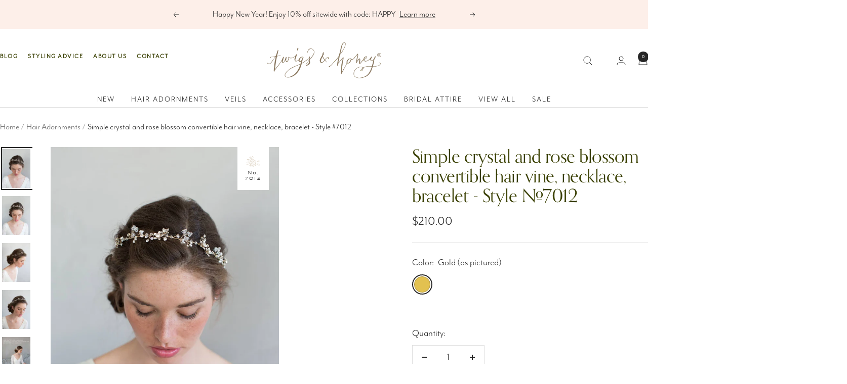

--- FILE ---
content_type: text/html; charset=utf-8
request_url: https://www.twigsandhoney.com/collections/hair-adornments/products/simple-crystal-and-rose-blossom-convertible-hair-vine-necklace-bracelet-style-7012
body_size: 79664
content:
<!doctype html><html class="no-js" lang="en" dir="ltr">
  <head>
    <meta charset="utf-8">
    <meta name="viewport" content="width=device-width, initial-scale=1.0, height=device-height, minimum-scale=1.0, maximum-scale=1.0">
    <meta name="theme-color" content="#ffffff">

    <title>Simple crystal and rose blossom convertible hair vine, necklace, brace</title><meta name="description" content="This moody piece feel equal parts vintage and nature inspired. The fern leaf design is truly unique and is accented with Austrian crystals in the center."><link rel="canonical" href="https://www.twigsandhoney.com/products/simple-crystal-and-rose-blossom-convertible-hair-vine-necklace-bracelet-style-7012">

    <link rel="stylesheet" href="https://use.typekit.net/pbc4stw.css"><link rel="shortcut icon" href="//www.twigsandhoney.com/cdn/shop/files/favicon.png?v=1721079649&width=96" type="image/png"><link rel="preconnect" href="https://cdn.shopify.com">
    <link rel="dns-prefetch" href="https://productreviews.shopifycdn.com">
    <link rel="dns-prefetch" href="https://www.google-analytics.com"><link rel="preconnect" href="https://fonts.shopifycdn.com" crossorigin><link rel="preload" as="style" href="//www.twigsandhoney.com/cdn/shop/t/15/assets/theme.css?v=24606049193744540671725988654">
    <link rel="preload" as="script" href="//www.twigsandhoney.com/cdn/shop/t/15/assets/vendor.js?v=32643890569905814191720422189">
    <link rel="preload" as="script" href="//www.twigsandhoney.com/cdn/shop/t/15/assets/theme.js?v=25971635031714196961721607198"><link rel="preload" as="fetch" href="/products/simple-crystal-and-rose-blossom-convertible-hair-vine-necklace-bracelet-style-7012.js" crossorigin><link rel="preload" as="script" href="//www.twigsandhoney.com/cdn/shop/t/15/assets/flickity.js?v=176646718982628074891720422188"><meta property="og:type" content="product">
  <meta property="og:title" content="Simple crystal and rose blossom convertible hair vine, necklace, bracelet - Style #7012">
  <meta property="product:price:amount" content="210.00">
  <meta property="product:price:currency" content="USD"><meta property="og:image" content="http://www.twigsandhoney.com/cdn/shop/products/7012b-bridal-flower-hair-vine-with-crystals.jpg?v=1594959759&width=1024">
  <meta property="og:image:secure_url" content="https://www.twigsandhoney.com/cdn/shop/products/7012b-bridal-flower-hair-vine-with-crystals.jpg?v=1594959759&width=1024">
  <meta property="og:image:width" content="1500">
  <meta property="og:image:height" content="2048"><meta property="og:description" content="This moody piece feel equal parts vintage and nature inspired. The fern leaf design is truly unique and is accented with Austrian crystals in the center."><meta property="og:url" content="https://www.twigsandhoney.com/products/simple-crystal-and-rose-blossom-convertible-hair-vine-necklace-bracelet-style-7012">
<meta property="og:site_name" content="Twigs &amp; Honey ®, LLC"><meta name="twitter:card" content="summary"><meta name="twitter:title" content="Simple crystal and rose blossom convertible hair vine, necklace, bracelet - Style #7012">
  <meta name="twitter:description" content="This amazing and original Twigs &amp;amp; Honey concept will make you rethink your bridal accessory! This lovely style can be worn alone as a hair vine, a necklace or even as a double wrap bracelet. It can also be connected to our style 7011 comb to create a full halo! You can mix and match your bridal look. Wear this style as a full halo with comb 7011 during the ceremony and as an option, you could disconnect the vine and wear as a bracelet during the reception or even long after your big day.  Adorned portion measures approximately 14 1/2 inches at its longest by 1 1/4 inches at its widest Finished with an extender chain and lobster clasp to create an adjustable size. Can be pinned into hair alone Austrian crystals, beads and floral charms Available in gold as pictured This"><meta name="twitter:image" content="https://www.twigsandhoney.com/cdn/shop/products/7012b-bridal-flower-hair-vine-with-crystals.jpg?v=1594959759&width=1200">
  <meta name="twitter:image:alt" content="">
    <script type="application/ld+json">{"@context":"http:\/\/schema.org\/","@id":"\/products\/simple-crystal-and-rose-blossom-convertible-hair-vine-necklace-bracelet-style-7012#product","@type":"ProductGroup","brand":{"@type":"Brand","name":"twigs \u0026 honey"},"category":"Bridal Accessories","description":"This amazing and original Twigs \u0026amp; Honey concept will make you rethink your bridal accessory! This lovely style can be worn alone as a hair vine, a necklace or even as a double wrap bracelet. It can also be connected to our style 7011 comb to create a full halo! You can mix and match your bridal look. Wear this style as a full halo with comb 7011 during the ceremony and as an option, you could disconnect the vine and wear as a bracelet during the reception or even long after your big day. \n\nAdorned portion measures approximately 14 1\/2 inches at its longest by 1 1\/4 inches at its widest\nFinished with an extender chain and lobster clasp to create an adjustable size. Can be pinned into hair alone\nAustrian crystals, beads and floral charms\nAvailable in gold as pictured\nThis listing is for the hair vine style 7012 only (hair vine 7010 and hair comb 7011 can be added separately by checking the box above)\nIf you purchase with hair comb 7011, you'll receive 10% off the comb!\nIf you purchase with hair comb 7011 AND hair vine 7010, you'll receive 15% off your order!\nSee a slightly more elaborate hair vine 7010 HERE\n\nSee hair comb 7011 details HERE\n\n","hasVariant":[{"@id":"\/products\/simple-crystal-and-rose-blossom-convertible-hair-vine-necklace-bracelet-style-7012?variant=45993150031#variant","@type":"Product","image":"https:\/\/www.twigsandhoney.com\/cdn\/shop\/products\/7012b-bridal-flower-hair-vine-with-crystals.jpg?v=1594959759\u0026width=1920","name":"Simple crystal and rose blossom convertible hair vine, necklace, bracelet - Style #7012 - Gold (as pictured)","offers":{"@id":"\/products\/simple-crystal-and-rose-blossom-convertible-hair-vine-necklace-bracelet-style-7012?variant=45993150031#offer","@type":"Offer","availability":"http:\/\/schema.org\/InStock","price":"210.00","priceCurrency":"USD","url":"https:\/\/www.twigsandhoney.com\/products\/simple-crystal-and-rose-blossom-convertible-hair-vine-necklace-bracelet-style-7012?variant=45993150031"},"sku":"7012"}],"name":"Simple crystal and rose blossom convertible hair vine, necklace, bracelet - Style #7012","productGroupID":"11592563599","url":"https:\/\/www.twigsandhoney.com\/products\/simple-crystal-and-rose-blossom-convertible-hair-vine-necklace-bracelet-style-7012"}</script><script type="application/ld+json">
  {
    "@context": "https://schema.org",
    "@type": "BreadcrumbList",
    "itemListElement": [{
        "@type": "ListItem",
        "position": 1,
        "name": "Home",
        "item": "https://www.twigsandhoney.com"
      },{
            "@type": "ListItem",
            "position": 2,
            "name": "Hair Adornments",
            "item": "https://www.twigsandhoney.com/collections/hair-adornments"
          }, {
            "@type": "ListItem",
            "position": 3,
            "name": "Simple crystal and rose blossom convertible hair vine, necklace, bracelet - Style #7012",
            "item": "https://www.twigsandhoney.com/products/simple-crystal-and-rose-blossom-convertible-hair-vine-necklace-bracelet-style-7012"
          }]
  }
</script>
    <link rel="preload" href="//www.twigsandhoney.com/cdn/fonts/alegreya/alegreya_n4.9d59d35c9865f13cc7223c9847768350c0c7301a.woff2" as="font" type="font/woff2" crossorigin><link rel="preload" href="//www.twigsandhoney.com/cdn/fonts/figtree/figtree_n4.3c0838aba1701047e60be6a99a1b0a40ce9b8419.woff2" as="font" type="font/woff2" crossorigin><style>
  /* Typography (heading) */
  @font-face {
  font-family: Alegreya;
  font-weight: 400;
  font-style: normal;
  font-display: swap;
  src: url("//www.twigsandhoney.com/cdn/fonts/alegreya/alegreya_n4.9d59d35c9865f13cc7223c9847768350c0c7301a.woff2") format("woff2"),
       url("//www.twigsandhoney.com/cdn/fonts/alegreya/alegreya_n4.a883043573688913d15d350b7a40349399b2ef99.woff") format("woff");
}

@font-face {
  font-family: Alegreya;
  font-weight: 400;
  font-style: italic;
  font-display: swap;
  src: url("//www.twigsandhoney.com/cdn/fonts/alegreya/alegreya_i4.8dee6f2ed2ce33b7dc66259131d71ed090011461.woff2") format("woff2"),
       url("//www.twigsandhoney.com/cdn/fonts/alegreya/alegreya_i4.f1e64827a79062bc46c078ea2821c6711f0f09ad.woff") format("woff");
}

/* Typography (body) */
  @font-face {
  font-family: Figtree;
  font-weight: 400;
  font-style: normal;
  font-display: swap;
  src: url("//www.twigsandhoney.com/cdn/fonts/figtree/figtree_n4.3c0838aba1701047e60be6a99a1b0a40ce9b8419.woff2") format("woff2"),
       url("//www.twigsandhoney.com/cdn/fonts/figtree/figtree_n4.c0575d1db21fc3821f17fd6617d3dee552312137.woff") format("woff");
}

@font-face {
  font-family: Figtree;
  font-weight: 400;
  font-style: italic;
  font-display: swap;
  src: url("//www.twigsandhoney.com/cdn/fonts/figtree/figtree_i4.89f7a4275c064845c304a4cf8a4a586060656db2.woff2") format("woff2"),
       url("//www.twigsandhoney.com/cdn/fonts/figtree/figtree_i4.6f955aaaafc55a22ffc1f32ecf3756859a5ad3e2.woff") format("woff");
}

@font-face {
  font-family: Figtree;
  font-weight: 600;
  font-style: normal;
  font-display: swap;
  src: url("//www.twigsandhoney.com/cdn/fonts/figtree/figtree_n6.9d1ea52bb49a0a86cfd1b0383d00f83d3fcc14de.woff2") format("woff2"),
       url("//www.twigsandhoney.com/cdn/fonts/figtree/figtree_n6.f0fcdea525a0e47b2ae4ab645832a8e8a96d31d3.woff") format("woff");
}

@font-face {
  font-family: Figtree;
  font-weight: 600;
  font-style: italic;
  font-display: swap;
  src: url("//www.twigsandhoney.com/cdn/fonts/figtree/figtree_i6.702baae75738b446cfbed6ac0d60cab7b21e61ba.woff2") format("woff2"),
       url("//www.twigsandhoney.com/cdn/fonts/figtree/figtree_i6.6b8dc40d16c9905d29525156e284509f871ce8f9.woff") format("woff");
}

:root {--heading-color: 57, 63, 1;
    --text-color: 39, 39, 39;
    --background: 255, 255, 255;
    --secondary-background: 255, 255, 255;
    --border-color: 223, 223, 223;
    --border-color-darker: 169, 169, 169;
    --success-color: 57, 63, 1;
    --success-background: 215, 217, 204;
    --error-color: 207, 63, 63;
    --error-background: 252, 242, 242;
    --primary-button-background: 57, 63, 1;
    --primary-button-text-color: 255, 255, 255;
    --secondary-button-background: 252, 227, 216;
    --secondary-button-text-color: 40, 40, 40;
    --product-star-rating: 57, 63, 1;
    --product-on-sale-accent: 207, 63, 63;
    --product-sold-out-accent: 212, 205, 187;
    --product-custom-label-background: 64, 93, 230;
    --product-custom-label-text-color: 255, 255, 255;
    --product-custom-label-2-background: 243, 255, 52;
    --product-custom-label-2-text-color: 0, 0, 0;
    --product-low-stock-text-color: 122, 115, 77;
    --product-in-stock-text-color: 57, 63, 1;
    --loading-bar-background: 39, 39, 39;

    /* We duplicate some "base" colors as root colors, which is useful to use on drawer elements or popover without. Those should not be overridden to avoid issues */
    --root-heading-color: 57, 63, 1;
    --root-text-color: 39, 39, 39;
    --root-background: 255, 255, 255;
    --root-border-color: 223, 223, 223;
    --root-primary-button-background: 57, 63, 1;
    --root-primary-button-text-color: 255, 255, 255;

    --base-font-size: 20px;
    --heading-font-family: Alegreya, serif;
    --heading-font-weight: 400;
    --heading-font-style: normal;
    --heading-text-transform: normal;
    --text-font-family: Figtree, sans-serif;
    --text-font-weight: 400;
    --text-font-style: normal;
    --text-font-bold-weight: 600;

    /* Typography (font size) */
    --heading-xxsmall-font-size: 11px;
    --heading-xsmall-font-size: 11px;
    --heading-small-font-size: 12px;
    --heading-large-font-size: 36px;
    --heading-h1-font-size: 36px;
    --heading-h2-font-size: 30px;
    --heading-h3-font-size: 26px;
    --heading-h4-font-size: 24px;
    --heading-h5-font-size: 20px;
    --heading-h6-font-size: 16px;

    /* Control the look and feel of the theme by changing radius of various elements */
    --button-border-radius: 0px;
    --block-border-radius: 0px;
    --block-border-radius-reduced: 0px;
    --color-swatch-border-radius: 100%;

    /* Button size */
    --button-height: 48px;
    --button-small-height: 40px;

    /* Form related */
    --form-input-field-height: 48px;
    --form-input-gap: 16px;
    --form-submit-margin: 24px;

    /* Product listing related variables */
    --product-list-block-spacing: 32px;

    /* Video related */
    --play-button-background: 255, 255, 255;
    --play-button-arrow: 39, 39, 39;

    /* RTL support */
    --transform-logical-flip: 1;
    --transform-origin-start: left;
    --transform-origin-end: right;

    /* Other */
    --zoom-cursor-svg-url: url(//www.twigsandhoney.com/cdn/shop/t/15/assets/zoom-cursor.svg?v=67823374981094737921720465635);
    --arrow-right-svg-url: url(//www.twigsandhoney.com/cdn/shop/t/15/assets/arrow-right.svg?v=96359410964904081871720465635);
    --arrow-left-svg-url: url(//www.twigsandhoney.com/cdn/shop/t/15/assets/arrow-left.svg?v=125615452275137129441720465635);

    /* Some useful variables that we can reuse in our CSS. Some explanation are needed for some of them:
       - container-max-width-minus-gutters: represents the container max width without the edge gutters
       - container-outer-width: considering the screen width, represent all the space outside the container
       - container-outer-margin: same as container-outer-width but get set to 0 inside a container
       - container-inner-width: the effective space inside the container (minus gutters)
       - grid-column-width: represents the width of a single column of the grid
       - vertical-breather: this is a variable that defines the global "spacing" between sections, and inside the section
                            to create some "breath" and minimum spacing
     */
    --container-max-width: 1600px;
    --container-gutter: 24px;
    --container-max-width-minus-gutters: calc(var(--container-max-width) - (var(--container-gutter)) * 2);
    --container-outer-width: max(calc((100vw - var(--container-max-width-minus-gutters)) / 2), var(--container-gutter));
    --container-outer-margin: var(--container-outer-width);
    --container-inner-width: calc(100vw - var(--container-outer-width) * 2);

    --grid-column-count: 10;
    --grid-gap: 24px;
    --grid-column-width: calc((100vw - var(--container-outer-width) * 2 - var(--grid-gap) * (var(--grid-column-count) - 1)) / var(--grid-column-count));

    --vertical-breather: 28px;
    --vertical-breather-tight: 28px;

    /* Shopify related variables */
    --payment-terms-background-color: #ffffff;
  }

  @media screen and (min-width: 741px) {
    :root {
      --container-gutter: 40px;
      --grid-column-count: 20;
      --vertical-breather: 40px;
      --vertical-breather-tight: 40px;

      /* Typography (font size) */
      --heading-xsmall-font-size: 12px;
      --heading-small-font-size: 13px;
      --heading-large-font-size: 52px;
      --heading-h1-font-size: 48px;
      --heading-h2-font-size: 38px;
      --heading-h3-font-size: 32px;
      --heading-h4-font-size: 24px;
      --heading-h5-font-size: 20px;
      --heading-h6-font-size: 18px;

      /* Form related */
      --form-input-field-height: 52px;
      --form-submit-margin: 32px;

      /* Button size */
      --button-height: 52px;
      --button-small-height: 44px;
    }
  }

  @media screen and (min-width: 1200px) {
    :root {
      --vertical-breather: 48px;
      --vertical-breather-tight: 48px;
      --product-list-block-spacing: 48px;

      /* Typography */
      --heading-large-font-size: 64px;
      --heading-h1-font-size: 56px;
      --heading-h2-font-size: 48px;
      --heading-h3-font-size: 36px;
      --heading-h4-font-size: 30px;
      --heading-h5-font-size: 24px;
      --heading-h6-font-size: 18px;
    }
  }

  @media screen and (min-width: 1600px) {
    :root {
      --vertical-breather: 48px;
      --vertical-breather-tight: 48px;
    }
  }
</style>
    <script>
  // This allows to expose several variables to the global scope, to be used in scripts
  window.themeVariables = {
    settings: {
      direction: "ltr",
      pageType: "product",
      cartCount: 0,
      moneyFormat: "${{amount}}",
      moneyWithCurrencyFormat: "${{amount}} USD",
      showVendor: false,
      discountMode: "saving",
      currencyCodeEnabled: false,
      cartType: "drawer",
      cartCurrency: "USD",
      mobileZoomFactor: 2.5
    },

    routes: {
      host: "www.twigsandhoney.com",
      rootUrl: "\/",
      rootUrlWithoutSlash: '',
      cartUrl: "\/cart",
      cartAddUrl: "\/cart\/add",
      cartChangeUrl: "\/cart\/change",
      searchUrl: "\/search",
      predictiveSearchUrl: "\/search\/suggest",
      productRecommendationsUrl: "\/recommendations\/products"
    },

    strings: {
      accessibilityDelete: "Delete",
      accessibilityClose: "Close",
      collectionSoldOut: "Sold out",
      collectionDiscount: "Save @savings@",
      productSalePrice: "Sale price",
      productRegularPrice: "Regular price",
      productFormUnavailable: "Unavailable",
      productFormSoldOut: "Sold out",
      productFormPreOrder: "Pre-order",
      productFormAddToCart: "Add to cart",
      searchNoResults: "No results could be found.",
      searchNewSearch: "New search",
      searchProducts: "Products",
      searchArticles: "Journal",
      searchPages: "Pages",
      searchCollections: "Collections",
      cartViewCart: "View cart",
      cartItemAdded: "Item added to your cart!",
      cartItemAddedShort: "Added to your cart!",
      cartAddOrderNote: "Add order note",
      cartEditOrderNote: "Edit order note",
      shippingEstimatorNoResults: "Sorry, we do not ship to your address.",
      shippingEstimatorOneResult: "There is one shipping rate for your address:",
      shippingEstimatorMultipleResults: "There are several shipping rates for your address:",
      shippingEstimatorError: "One or more error occurred while retrieving shipping rates:"
    },

    libs: {
      flickity: "\/\/www.twigsandhoney.com\/cdn\/shop\/t\/15\/assets\/flickity.js?v=176646718982628074891720422188",
      photoswipe: "\/\/www.twigsandhoney.com\/cdn\/shop\/t\/15\/assets\/photoswipe.js?v=132268647426145925301720422189",
      qrCode: "\/\/www.twigsandhoney.com\/cdn\/shopifycloud\/storefront\/assets\/themes_support\/vendor\/qrcode-3f2b403b.js"
    },

    breakpoints: {
      phone: 'screen and (max-width: 740px)',
      tablet: 'screen and (min-width: 741px) and (max-width: 999px)',
      tabletAndUp: 'screen and (min-width: 741px)',
      pocket: 'screen and (max-width: 999px)',
      lap: 'screen and (min-width: 1000px) and (max-width: 1199px)',
      lapAndUp: 'screen and (min-width: 1000px)',
      desktop: 'screen and (min-width: 1200px)',
      wide: 'screen and (min-width: 1400px)'
    }
  };

  window.addEventListener('pageshow', async () => {
    const cartContent = await (await fetch(`${window.themeVariables.routes.cartUrl}.js`, {cache: 'reload'})).json();
    document.documentElement.dispatchEvent(new CustomEvent('cart:refresh', {detail: {cart: cartContent}}));
  });

  if ('noModule' in HTMLScriptElement.prototype) {
    // Old browsers (like IE) that does not support module will be considered as if not executing JS at all
    document.documentElement.className = document.documentElement.className.replace('no-js', 'js');

    requestAnimationFrame(() => {
      const viewportHeight = (window.visualViewport ? window.visualViewport.height : document.documentElement.clientHeight);
      document.documentElement.style.setProperty('--window-height',viewportHeight + 'px');
    });
  }// We save the product ID in local storage to be eventually used for recently viewed section
    try {
      const items = JSON.parse(localStorage.getItem('theme:recently-viewed-products') || '[]');

      // We check if the current product already exists, and if it does not, we add it at the start
      if (!items.includes(11592563599)) {
        items.unshift(11592563599);
      }

      localStorage.setItem('theme:recently-viewed-products', JSON.stringify(items.slice(0, 20)));
    } catch (e) {
      // Safari in private mode does not allow setting item, we silently fail
    }</script>

    <link rel="stylesheet" href="//www.twigsandhoney.com/cdn/shop/t/15/assets/theme.css?v=24606049193744540671725988654">

    <link rel="preload" href="//www.twigsandhoney.com/cdn/shop/t/15/assets/custom.css?v=139708523629434004961725551014" as="style" onload="this.onload=null;this.rel='stylesheet'">
    <noscript><link rel="stylesheet" href="//www.twigsandhoney.com/cdn/shop/t/15/assets/custom.css?v=139708523629434004961725551014"></noscript>

    <script src="//www.twigsandhoney.com/cdn/shop/t/15/assets/vendor.js?v=32643890569905814191720422189" defer></script>
    <script src="//www.twigsandhoney.com/cdn/shop/t/15/assets/theme.js?v=25971635031714196961721607198" defer></script>
    <script src="//www.twigsandhoney.com/cdn/shop/t/15/assets/custom.js?v=59432124931949777811721056861" defer></script>

    <script>window.performance && window.performance.mark && window.performance.mark('shopify.content_for_header.start');</script><meta name="google-site-verification" content="VLHHU_sOX53jEbcpnIW6BGWw3z0LxVUQzUMjPqxfrUY">
<meta id="shopify-digital-wallet" name="shopify-digital-wallet" content="/583962/digital_wallets/dialog">
<meta name="shopify-checkout-api-token" content="c2a8ed4ba46fade2fb4c4f7c3a7a5d73">
<link rel="alternate" type="application/json+oembed" href="https://www.twigsandhoney.com/products/simple-crystal-and-rose-blossom-convertible-hair-vine-necklace-bracelet-style-7012.oembed">
<script async="async" src="/checkouts/internal/preloads.js?locale=en-US"></script>
<link rel="preconnect" href="https://shop.app" crossorigin="anonymous">
<script async="async" src="https://shop.app/checkouts/internal/preloads.js?locale=en-US&shop_id=583962" crossorigin="anonymous"></script>
<script id="apple-pay-shop-capabilities" type="application/json">{"shopId":583962,"countryCode":"US","currencyCode":"USD","merchantCapabilities":["supports3DS"],"merchantId":"gid:\/\/shopify\/Shop\/583962","merchantName":"Twigs \u0026 Honey ®, LLC","requiredBillingContactFields":["postalAddress","email"],"requiredShippingContactFields":["postalAddress","email"],"shippingType":"shipping","supportedNetworks":["visa","masterCard","amex","discover","elo","jcb"],"total":{"type":"pending","label":"Twigs \u0026 Honey ®, LLC","amount":"1.00"},"shopifyPaymentsEnabled":true,"supportsSubscriptions":true}</script>
<script id="shopify-features" type="application/json">{"accessToken":"c2a8ed4ba46fade2fb4c4f7c3a7a5d73","betas":["rich-media-storefront-analytics"],"domain":"www.twigsandhoney.com","predictiveSearch":true,"shopId":583962,"locale":"en"}</script>
<script>var Shopify = Shopify || {};
Shopify.shop = "twigsandhoney.myshopify.com";
Shopify.locale = "en";
Shopify.currency = {"active":"USD","rate":"1.0"};
Shopify.country = "US";
Shopify.theme = {"name":"Twigs \u0026 Honey | Aeolidia | Main","id":141424689384,"schema_name":"Focal","schema_version":"11.2.1","theme_store_id":null,"role":"main"};
Shopify.theme.handle = "null";
Shopify.theme.style = {"id":null,"handle":null};
Shopify.cdnHost = "www.twigsandhoney.com/cdn";
Shopify.routes = Shopify.routes || {};
Shopify.routes.root = "/";</script>
<script type="module">!function(o){(o.Shopify=o.Shopify||{}).modules=!0}(window);</script>
<script>!function(o){function n(){var o=[];function n(){o.push(Array.prototype.slice.apply(arguments))}return n.q=o,n}var t=o.Shopify=o.Shopify||{};t.loadFeatures=n(),t.autoloadFeatures=n()}(window);</script>
<script>
  window.ShopifyPay = window.ShopifyPay || {};
  window.ShopifyPay.apiHost = "shop.app\/pay";
  window.ShopifyPay.redirectState = null;
</script>
<script id="shop-js-analytics" type="application/json">{"pageType":"product"}</script>
<script defer="defer" async type="module" src="//www.twigsandhoney.com/cdn/shopifycloud/shop-js/modules/v2/client.init-shop-cart-sync_BdyHc3Nr.en.esm.js"></script>
<script defer="defer" async type="module" src="//www.twigsandhoney.com/cdn/shopifycloud/shop-js/modules/v2/chunk.common_Daul8nwZ.esm.js"></script>
<script type="module">
  await import("//www.twigsandhoney.com/cdn/shopifycloud/shop-js/modules/v2/client.init-shop-cart-sync_BdyHc3Nr.en.esm.js");
await import("//www.twigsandhoney.com/cdn/shopifycloud/shop-js/modules/v2/chunk.common_Daul8nwZ.esm.js");

  window.Shopify.SignInWithShop?.initShopCartSync?.({"fedCMEnabled":true,"windoidEnabled":true});

</script>
<script defer="defer" async type="module" src="//www.twigsandhoney.com/cdn/shopifycloud/shop-js/modules/v2/client.payment-terms_MV4M3zvL.en.esm.js"></script>
<script defer="defer" async type="module" src="//www.twigsandhoney.com/cdn/shopifycloud/shop-js/modules/v2/chunk.common_Daul8nwZ.esm.js"></script>
<script defer="defer" async type="module" src="//www.twigsandhoney.com/cdn/shopifycloud/shop-js/modules/v2/chunk.modal_CQq8HTM6.esm.js"></script>
<script type="module">
  await import("//www.twigsandhoney.com/cdn/shopifycloud/shop-js/modules/v2/client.payment-terms_MV4M3zvL.en.esm.js");
await import("//www.twigsandhoney.com/cdn/shopifycloud/shop-js/modules/v2/chunk.common_Daul8nwZ.esm.js");
await import("//www.twigsandhoney.com/cdn/shopifycloud/shop-js/modules/v2/chunk.modal_CQq8HTM6.esm.js");

  
</script>
<script>
  window.Shopify = window.Shopify || {};
  if (!window.Shopify.featureAssets) window.Shopify.featureAssets = {};
  window.Shopify.featureAssets['shop-js'] = {"shop-cart-sync":["modules/v2/client.shop-cart-sync_QYOiDySF.en.esm.js","modules/v2/chunk.common_Daul8nwZ.esm.js"],"init-fed-cm":["modules/v2/client.init-fed-cm_DchLp9rc.en.esm.js","modules/v2/chunk.common_Daul8nwZ.esm.js"],"shop-button":["modules/v2/client.shop-button_OV7bAJc5.en.esm.js","modules/v2/chunk.common_Daul8nwZ.esm.js"],"init-windoid":["modules/v2/client.init-windoid_DwxFKQ8e.en.esm.js","modules/v2/chunk.common_Daul8nwZ.esm.js"],"shop-cash-offers":["modules/v2/client.shop-cash-offers_DWtL6Bq3.en.esm.js","modules/v2/chunk.common_Daul8nwZ.esm.js","modules/v2/chunk.modal_CQq8HTM6.esm.js"],"shop-toast-manager":["modules/v2/client.shop-toast-manager_CX9r1SjA.en.esm.js","modules/v2/chunk.common_Daul8nwZ.esm.js"],"init-shop-email-lookup-coordinator":["modules/v2/client.init-shop-email-lookup-coordinator_UhKnw74l.en.esm.js","modules/v2/chunk.common_Daul8nwZ.esm.js"],"pay-button":["modules/v2/client.pay-button_DzxNnLDY.en.esm.js","modules/v2/chunk.common_Daul8nwZ.esm.js"],"avatar":["modules/v2/client.avatar_BTnouDA3.en.esm.js"],"init-shop-cart-sync":["modules/v2/client.init-shop-cart-sync_BdyHc3Nr.en.esm.js","modules/v2/chunk.common_Daul8nwZ.esm.js"],"shop-login-button":["modules/v2/client.shop-login-button_D8B466_1.en.esm.js","modules/v2/chunk.common_Daul8nwZ.esm.js","modules/v2/chunk.modal_CQq8HTM6.esm.js"],"init-customer-accounts-sign-up":["modules/v2/client.init-customer-accounts-sign-up_C8fpPm4i.en.esm.js","modules/v2/client.shop-login-button_D8B466_1.en.esm.js","modules/v2/chunk.common_Daul8nwZ.esm.js","modules/v2/chunk.modal_CQq8HTM6.esm.js"],"init-shop-for-new-customer-accounts":["modules/v2/client.init-shop-for-new-customer-accounts_CVTO0Ztu.en.esm.js","modules/v2/client.shop-login-button_D8B466_1.en.esm.js","modules/v2/chunk.common_Daul8nwZ.esm.js","modules/v2/chunk.modal_CQq8HTM6.esm.js"],"init-customer-accounts":["modules/v2/client.init-customer-accounts_dRgKMfrE.en.esm.js","modules/v2/client.shop-login-button_D8B466_1.en.esm.js","modules/v2/chunk.common_Daul8nwZ.esm.js","modules/v2/chunk.modal_CQq8HTM6.esm.js"],"shop-follow-button":["modules/v2/client.shop-follow-button_CkZpjEct.en.esm.js","modules/v2/chunk.common_Daul8nwZ.esm.js","modules/v2/chunk.modal_CQq8HTM6.esm.js"],"lead-capture":["modules/v2/client.lead-capture_BntHBhfp.en.esm.js","modules/v2/chunk.common_Daul8nwZ.esm.js","modules/v2/chunk.modal_CQq8HTM6.esm.js"],"checkout-modal":["modules/v2/client.checkout-modal_CfxcYbTm.en.esm.js","modules/v2/chunk.common_Daul8nwZ.esm.js","modules/v2/chunk.modal_CQq8HTM6.esm.js"],"shop-login":["modules/v2/client.shop-login_Da4GZ2H6.en.esm.js","modules/v2/chunk.common_Daul8nwZ.esm.js","modules/v2/chunk.modal_CQq8HTM6.esm.js"],"payment-terms":["modules/v2/client.payment-terms_MV4M3zvL.en.esm.js","modules/v2/chunk.common_Daul8nwZ.esm.js","modules/v2/chunk.modal_CQq8HTM6.esm.js"]};
</script>
<script>(function() {
  var isLoaded = false;
  function asyncLoad() {
    if (isLoaded) return;
    isLoaded = true;
    var urls = ["https:\/\/www.improvedcontactform.com\/icf.js?shop=twigsandhoney.myshopify.com","https:\/\/campaignified.lucidapps.nz\/assets\/script_tags\/newsletter.js?shop=twigsandhoney.myshopify.com","https:\/\/storage.nfcube.com\/instafeed-5235eceffe09a7af92af5afe848ed25c.js?shop=twigsandhoney.myshopify.com","https:\/\/campaignified.app\/assets\/script_tags\/newsletter.js?shop=twigsandhoney.myshopify.com"];
    for (var i = 0; i < urls.length; i++) {
      var s = document.createElement('script');
      s.type = 'text/javascript';
      s.async = true;
      s.src = urls[i];
      var x = document.getElementsByTagName('script')[0];
      x.parentNode.insertBefore(s, x);
    }
  };
  if(window.attachEvent) {
    window.attachEvent('onload', asyncLoad);
  } else {
    window.addEventListener('load', asyncLoad, false);
  }
})();</script>
<script id="__st">var __st={"a":583962,"offset":-28800,"reqid":"dda7024e-9e33-490c-a93d-93cc1d905179-1768992652","pageurl":"www.twigsandhoney.com\/collections\/hair-adornments\/products\/simple-crystal-and-rose-blossom-convertible-hair-vine-necklace-bracelet-style-7012","u":"26e49ac28d44","p":"product","rtyp":"product","rid":11592563599};</script>
<script>window.ShopifyPaypalV4VisibilityTracking = true;</script>
<script id="captcha-bootstrap">!function(){'use strict';const t='contact',e='account',n='new_comment',o=[[t,t],['blogs',n],['comments',n],[t,'customer']],c=[[e,'customer_login'],[e,'guest_login'],[e,'recover_customer_password'],[e,'create_customer']],r=t=>t.map((([t,e])=>`form[action*='/${t}']:not([data-nocaptcha='true']) input[name='form_type'][value='${e}']`)).join(','),a=t=>()=>t?[...document.querySelectorAll(t)].map((t=>t.form)):[];function s(){const t=[...o],e=r(t);return a(e)}const i='password',u='form_key',d=['recaptcha-v3-token','g-recaptcha-response','h-captcha-response',i],f=()=>{try{return window.sessionStorage}catch{return}},m='__shopify_v',_=t=>t.elements[u];function p(t,e,n=!1){try{const o=window.sessionStorage,c=JSON.parse(o.getItem(e)),{data:r}=function(t){const{data:e,action:n}=t;return t[m]||n?{data:e,action:n}:{data:t,action:n}}(c);for(const[e,n]of Object.entries(r))t.elements[e]&&(t.elements[e].value=n);n&&o.removeItem(e)}catch(o){console.error('form repopulation failed',{error:o})}}const l='form_type',E='cptcha';function T(t){t.dataset[E]=!0}const w=window,h=w.document,L='Shopify',v='ce_forms',y='captcha';let A=!1;((t,e)=>{const n=(g='f06e6c50-85a8-45c8-87d0-21a2b65856fe',I='https://cdn.shopify.com/shopifycloud/storefront-forms-hcaptcha/ce_storefront_forms_captcha_hcaptcha.v1.5.2.iife.js',D={infoText:'Protected by hCaptcha',privacyText:'Privacy',termsText:'Terms'},(t,e,n)=>{const o=w[L][v],c=o.bindForm;if(c)return c(t,g,e,D).then(n);var r;o.q.push([[t,g,e,D],n]),r=I,A||(h.body.append(Object.assign(h.createElement('script'),{id:'captcha-provider',async:!0,src:r})),A=!0)});var g,I,D;w[L]=w[L]||{},w[L][v]=w[L][v]||{},w[L][v].q=[],w[L][y]=w[L][y]||{},w[L][y].protect=function(t,e){n(t,void 0,e),T(t)},Object.freeze(w[L][y]),function(t,e,n,w,h,L){const[v,y,A,g]=function(t,e,n){const i=e?o:[],u=t?c:[],d=[...i,...u],f=r(d),m=r(i),_=r(d.filter((([t,e])=>n.includes(e))));return[a(f),a(m),a(_),s()]}(w,h,L),I=t=>{const e=t.target;return e instanceof HTMLFormElement?e:e&&e.form},D=t=>v().includes(t);t.addEventListener('submit',(t=>{const e=I(t);if(!e)return;const n=D(e)&&!e.dataset.hcaptchaBound&&!e.dataset.recaptchaBound,o=_(e),c=g().includes(e)&&(!o||!o.value);(n||c)&&t.preventDefault(),c&&!n&&(function(t){try{if(!f())return;!function(t){const e=f();if(!e)return;const n=_(t);if(!n)return;const o=n.value;o&&e.removeItem(o)}(t);const e=Array.from(Array(32),(()=>Math.random().toString(36)[2])).join('');!function(t,e){_(t)||t.append(Object.assign(document.createElement('input'),{type:'hidden',name:u})),t.elements[u].value=e}(t,e),function(t,e){const n=f();if(!n)return;const o=[...t.querySelectorAll(`input[type='${i}']`)].map((({name:t})=>t)),c=[...d,...o],r={};for(const[a,s]of new FormData(t).entries())c.includes(a)||(r[a]=s);n.setItem(e,JSON.stringify({[m]:1,action:t.action,data:r}))}(t,e)}catch(e){console.error('failed to persist form',e)}}(e),e.submit())}));const S=(t,e)=>{t&&!t.dataset[E]&&(n(t,e.some((e=>e===t))),T(t))};for(const o of['focusin','change'])t.addEventListener(o,(t=>{const e=I(t);D(e)&&S(e,y())}));const B=e.get('form_key'),M=e.get(l),P=B&&M;t.addEventListener('DOMContentLoaded',(()=>{const t=y();if(P)for(const e of t)e.elements[l].value===M&&p(e,B);[...new Set([...A(),...v().filter((t=>'true'===t.dataset.shopifyCaptcha))])].forEach((e=>S(e,t)))}))}(h,new URLSearchParams(w.location.search),n,t,e,['guest_login'])})(!0,!1)}();</script>
<script integrity="sha256-4kQ18oKyAcykRKYeNunJcIwy7WH5gtpwJnB7kiuLZ1E=" data-source-attribution="shopify.loadfeatures" defer="defer" src="//www.twigsandhoney.com/cdn/shopifycloud/storefront/assets/storefront/load_feature-a0a9edcb.js" crossorigin="anonymous"></script>
<script crossorigin="anonymous" defer="defer" src="//www.twigsandhoney.com/cdn/shopifycloud/storefront/assets/shopify_pay/storefront-65b4c6d7.js?v=20250812"></script>
<script data-source-attribution="shopify.dynamic_checkout.dynamic.init">var Shopify=Shopify||{};Shopify.PaymentButton=Shopify.PaymentButton||{isStorefrontPortableWallets:!0,init:function(){window.Shopify.PaymentButton.init=function(){};var t=document.createElement("script");t.src="https://www.twigsandhoney.com/cdn/shopifycloud/portable-wallets/latest/portable-wallets.en.js",t.type="module",document.head.appendChild(t)}};
</script>
<script data-source-attribution="shopify.dynamic_checkout.buyer_consent">
  function portableWalletsHideBuyerConsent(e){var t=document.getElementById("shopify-buyer-consent"),n=document.getElementById("shopify-subscription-policy-button");t&&n&&(t.classList.add("hidden"),t.setAttribute("aria-hidden","true"),n.removeEventListener("click",e))}function portableWalletsShowBuyerConsent(e){var t=document.getElementById("shopify-buyer-consent"),n=document.getElementById("shopify-subscription-policy-button");t&&n&&(t.classList.remove("hidden"),t.removeAttribute("aria-hidden"),n.addEventListener("click",e))}window.Shopify?.PaymentButton&&(window.Shopify.PaymentButton.hideBuyerConsent=portableWalletsHideBuyerConsent,window.Shopify.PaymentButton.showBuyerConsent=portableWalletsShowBuyerConsent);
</script>
<script data-source-attribution="shopify.dynamic_checkout.cart.bootstrap">document.addEventListener("DOMContentLoaded",(function(){function t(){return document.querySelector("shopify-accelerated-checkout-cart, shopify-accelerated-checkout")}if(t())Shopify.PaymentButton.init();else{new MutationObserver((function(e,n){t()&&(Shopify.PaymentButton.init(),n.disconnect())})).observe(document.body,{childList:!0,subtree:!0})}}));
</script>
<link id="shopify-accelerated-checkout-styles" rel="stylesheet" media="screen" href="https://www.twigsandhoney.com/cdn/shopifycloud/portable-wallets/latest/accelerated-checkout-backwards-compat.css" crossorigin="anonymous">
<style id="shopify-accelerated-checkout-cart">
        #shopify-buyer-consent {
  margin-top: 1em;
  display: inline-block;
  width: 100%;
}

#shopify-buyer-consent.hidden {
  display: none;
}

#shopify-subscription-policy-button {
  background: none;
  border: none;
  padding: 0;
  text-decoration: underline;
  font-size: inherit;
  cursor: pointer;
}

#shopify-subscription-policy-button::before {
  box-shadow: none;
}

      </style>

<script>window.performance && window.performance.mark && window.performance.mark('shopify.content_for_header.end');</script>
  

  
  <style rel='text/css'>.options-hidden{display:none!important} .product-options-checkbox, .product-options-radiobutton{min-height:auto !important}</style>
  <script type='text/javascript' src="//www.twigsandhoney.com/cdn/shopifycloud/storefront/assets/themes_support/api.jquery-7ab1a3a4.js" defer='defer'></script>























  

  <link href="//www.twigsandhoney.com/cdn/shop/t/15/assets/w3-customizer-styles.css?v=157380086666928862211721233067" rel="stylesheet" type="text/css" media="all" />


  

  <script src="//www.twigsandhoney.com/cdn/shop/t/15/assets/w3-customizer-scripts.js?v=158572317654005488221721233067" type="text/javascript"></script>
    
<script src="https://ajax.googleapis.com/ajax/libs/jquery/3.5.1/jquery.min.js"></script>
 

  <!-- BEGIN app block: shopify://apps/ymq-product-options-variants/blocks/app-embed/86b91121-1f62-4e27-9812-b70a823eb918 -->
    <!-- BEGIN app snippet: option.v1 --><script>
    function before_page_load_function(e,t=!1){var o=[],n=!1;if(e.items.forEach((e=>{e.properties&&(e.properties.hasOwnProperty("_YmqOptionVariant")||e.properties.hasOwnProperty("_YmqItemHide"))?(n=!0,o.push(0)):o.push(e.quantity)})),n){if(t)(t=document.createElement("style")).id="before-page-load-dom",t.type="text/css",t.innerHTML="html::before{content: ' ';width: 100%;height: 100%;background-color: #fff;position: fixed;top: 0;left: 0;z-index: 999999;display:block !important;}",document.getElementsByTagName("html").item(0).appendChild(t);fetch(`/cart/update.js?timestamp=${Date.now()}`,{method:"POST",headers:{"Content-Type":"application/json"},body:JSON.stringify({updates:o})}).then((e=>e.json())).then((e=>{location.reload()})).catch((e=>{t&&document.getElementById("before-page-load-dom").remove()}))}}before_page_load_function({"note":null,"attributes":{},"original_total_price":0,"total_price":0,"total_discount":0,"total_weight":0.0,"item_count":0,"items":[],"requires_shipping":false,"currency":"USD","items_subtotal_price":0,"cart_level_discount_applications":[],"checkout_charge_amount":0},!0),fetch(`/cart.js?timestamp=${Date.now()}`,{method:"GET"}).then((e=>e.json())).then((e=>{before_page_load_function(e)}));
</script>


	<style id="ymq-checkout-button-protect">
		[name="checkout"],[name="chekout"], a[href^="/checkout"], a[href="/account/login"].cart__submit, button[type="submit"].btn-order, a.btn.cart__checkout, a.cart__submit, .wc-proceed-to-checkout button, #cart_form .buttons .btn-primary, .ymq-checkout-button{
        	pointer-events: none;
        }
	</style>
	<script>
		function ymq_ready(fn){
			if(document.addEventListener){
				document.addEventListener('DOMContentLoaded',function(){
					document.removeEventListener('DOMContentLoaded',arguments.callee,false);
					fn();
				},false);
			}else if(document.attachEvent){
				document.attachEvent('onreadystatechange',function(){
					if(document.readyState=='complete'){
						document.detachEvent('onreadystatechange',arguments.callee);
						fn();
					}
				});
			}
		}
		ymq_ready(() => {
			setTimeout(function() {
				var ymq_checkout_button_protect = document.getElementById("ymq-checkout-button-protect");
				ymq_checkout_button_protect.remove();
			}, 100);
		})
    </script> 


 

 

 

 










<link href='https://cdn.shopify.com/s/files/1/0411/8639/4277/t/11/assets/ymq-option.css?v=1.1' rel='stylesheet' type="text/css" media="all"> 

<link href='https://option.ymq.cool/option/bottom.css' rel='stylesheet' type="text/css" media="all"> 


<style id="ymq-jsstyle"></style> 

<style id="bndlr-loaded"></style>

<script data-asyncLoad="asyncLoad" data-mw4M5Ya3iFNARE4t="mw4M5Ya3iFNARE4t"> 

    window.bundlerLoaded = true;

	window.ymq_option = window.ymq_option || {}; 

	ymq_option.shop = `twigsandhoney.myshopify.com`;
    
    ymq_option.version = 1; 

	ymq_option.token = `a23a5b91030801581ca88a300470658a3790321610b3579e1e2e3e2194aa71f3`; 

	ymq_option.timestamp = `1768992652`; 

	ymq_option.customer_id = ``; 

	ymq_option.page = `product`; 
    
    ymq_option.cart = {"note":null,"attributes":{},"original_total_price":0,"total_price":0,"total_discount":0,"total_weight":0.0,"item_count":0,"items":[],"requires_shipping":false,"currency":"USD","items_subtotal_price":0,"cart_level_discount_applications":[],"checkout_charge_amount":0};

    ymq_option.country = {
        iso_code: `US`,
        currency: `USD`,
        name: `United States`
    };
    

	ymq_option.ymq_option_branding = {}; 
	  
		ymq_option.ymq_option_branding = {"button":{"--button-background-checked-color":"#000000","--button-background-color":"#FFFFFF","--button-background-disabled-color":"#FFFFFF","--button-border-checked-color":"#000000","--button-border-color":"#000000","--button-border-disabled-color":"#000000","--button-font-checked-color":"#FFFFFF","--button-font-disabled-color":"#cccccc","--button-font-color":"#000000","--button-border-radius":"4","--button-font-size":"16","--button-line-height":"20","--button-margin-l-r":"4","--button-margin-u-d":"4","--button-padding-l-r":"16","--button-padding-u-d":"10"},"radio":{"--radio-border-color":"#BBC1E1","--radio-border-checked-color":"#BBC1E1","--radio-border-disabled-color":"#BBC1E1","--radio-border-hover-color":"#BBC1E1","--radio-background-color":"#FFFFFF","--radio-background-checked-color":"#275EFE","--radio-background-disabled-color":"#E1E6F9","--radio-background-hover-color":"#FFFFFF","--radio-inner-color":"#E1E6F9","--radio-inner-checked-color":"#FFFFFF","--radio-inner-disabled-color":"#FFFFFF"},"input":{"--input-background-checked-color":"#FFFFFF","--input-background-color":"#FFFFFF","--input-border-checked-color":"#000000","--input-border-color":"#717171","--input-font-checked-color":"#000000","--input-font-color":"#000000","--input-border-radius":"4","--input-font-size":"14","--input-padding-l-r":"16","--input-padding-u-d":"9","--input-width":"100","--input-max-width":"400"},"select":{"--select-border-color":"#000000","--select-border-checked-color":"#000000","--select-background-color":"#FFFFFF","--select-background-checked-color":"#FFFFFF","--select-font-color":"#000000","--select-font-checked-color":"#000000","--select-option-background-color":"#FFFFFF","--select-option-background-checked-color":"#F5F9FF","--select-option-background-disabled-color":"#FFFFFF","--select-option-font-color":"#000000","--select-option-font-checked-color":"#000000","--select-option-font-disabled-color":"#CCCCCC","--select-padding-u-d":"9","--select-padding-l-r":"16","--select-option-padding-u-d":"9","--select-option-padding-l-r":"16","--select-width":"100","--select-max-width":"400","--select-font-size":"14","--select-border-radius":"0"},"multiple":{"--multiple-background-color":"#F5F9FF","--multiple-font-color":"#000000","--multiple-padding-u-d":"2","--multiple-padding-l-r":"8","--multiple-font-size":"12","--multiple-border-radius":"0"},"img":{"--img-border-color":"#E1E1E1","--img-border-checked-color":"#000000","--img-border-disabled-color":"#000000","--img-width":"50","--img-height":"50","--img-margin-u-d":"2","--img-margin-l-r":"2","--img-border-radius":"4"},"upload":{"--upload-background-color":"#409EFF","--upload-font-color":"#FFFFFF","--upload-border-color":"#409EFF","--upload-padding-u-d":"12","--upload-padding-l-r":"20","--upload-font-size":"12","--upload-border-radius":"4"},"cart":{"--cart-border-color":"#000000","--buy-border-color":"#000000","--cart-border-hover-color":"#000000","--buy-border-hover-color":"#000000","--cart-background-color":"#000000","--buy-background-color":"#000000","--cart-background-hover-color":"#000000","--buy-background-hover-color":"#000000","--cart-font-color":"#FFFFFF","--buy-font-color":"#FFFFFF","--cart-font-hover-color":"#FFFFFF","--buy-font-hover-color":"#FFFFFF","--cart-padding-u-d":"12","--cart-padding-l-r":"16","--buy-padding-u-d":"12","--buy-padding-l-r":"16","--cart-margin-u-d":"4","--cart-margin-l-r":"0","--buy-margin-u-d":"4","--buy-margin-l-r":"0","--cart-width":"100","--cart-max-width":"800","--buy-width":"100","--buy-max-width":"800","--cart-font-size":"14","--cart-border-radius":"0","--buy-font-size":"14","--buy-border-radius":"0"},"quantity":{"--quantity-border-color":"#A6A3A3","--quantity-font-color":"#000000","--quantity-background-color":"#FFFFFF","--quantity-width":"150","--quantity-height":"40","--quantity-font-size":"14","--quantity-border-radius":"0"},"global":{"--global-title-color":"#000000","--global-help-color":"#000000","--global-error-color":"#DC3545","--global-title-font-size":"14","--global-help-font-size":"12","--global-error-font-size":"12","--global-margin-top":"0","--global-margin-bottom":"20","--global-margin-left":"0","--global-margin-right":"0","--global-title-margin-top":"0","--global-title-margin-bottom":"5","--global-title-margin-left":"0","--global-title-margin-right":"0","--global-help-margin-top":"5","--global-help-margin-bottom":"0","--global-help-margin-left":"0","--global-help-margin-right":"0","--global-error-margin-top":"5","--global-error-margin-bottom":"0","--global-error-margin-left":"0","--global-error-margin-right":"0"},"discount":{"--new-discount-normal-color":"#1878B9","--new-discount-error-color":"#E22120","--new-discount-layout":"flex-end"},"lan":{"require":"This is a required field.","email":"Please enter a valid email address.","phone":"Please enter the correct phone.","number":"Please enter an number.","integer":"Please enter an integer.","min_char":"Please enter no less than %s characters.","max_char":"Please enter no more than %s characters.","max_s":"Please choose less than %s options.","min_s":"Please choose more than %s options.","total_s":"Please choose %s options.","min":"Please enter no less than %s.","max":"Please enter no more than %s.","currency":"USD","sold_out":"sold out","please_choose":"Please choose","add_to_cart":"ADD TO CART","buy_it_now":"BUY IT NOW","add_price_text":"Selection will add %s to the price","discount_code":"Discount code","application":"Apply","discount_error1":"Enter a valid discount code","discount_error2":"discount code isn't valid for the items in your cart"},"price":{"--price-border-color":"#000000","--price-background-color":"#FFFFFF","--price-font-color":"#000000","--price-price-font-color":"#03de90","--price-padding-u-d":"9","--price-padding-l-r":"16","--price-width":"100","--price-max-width":"400","--price-font-size":"14","--price-border-radius":"0"},"extra":{"is_show":"0","plan":1,"quantity-box":"0","price-value":"3,4,15,6,16,7","variant-original-margin-bottom":"15","strong-dorp-down":0,"radio-unchecked":1,"close-cart-rate":"1","automic-swatch-ajax":"1","img-option-bigger":0,"add-button-reload":"1","version":200,"img_cdn":"1","show_wholesale_pricing_fixed":"0","real-time-upload":"1","buy-now-new":1,"option_value_split":", ","form-box-new":1,"tooltip_type":"none","variant-original":"1","show-canvas-text":"1","open-theme-ajax-cart":"1","unbundle_variant":"1","id":"583962","sku-model":"0","with-main-sku":"0","source_name":"","simple_condition":"0","fbq-event":"1","wholesale-is-variant":"0","one-time-qty-1":"0","cart-qty-update":"0","min-max-new":"0","real-time-upload-free":"0","add-to-cart-form":"","min-max":"0","price-time":"0","main-product-with-properties":"0","child-item-action":"","is_small":"1","exclude-free-products":"0","options_list_show":"0","penny-variant":"","extra-charge":"","ajaxcart-product-type":"0","ajaxcart-modal":"0","trigger-ajaxcart-modal-show":"","add-cart-timeout":"50","qty-input-trigger":"0","variant-not-disabled":"0","variant-id-dom":"","add-cart-form-number":".product-form","product-price-in-product-page":"","product-compare-at-price-in-product-page":"","product-price-in-product-page-qty":"","product-compare-at-price-in-product-page-qty":"","hide-shopify-option":"","show-quantity":"","quantity-change":"","product-hide":"","product-show":"","product-add-to-cart":"","payment-button-hide":"","payment-button-hide-product":"","discount-before":"","cart-quantity-click-change":"","cart-quantity-change":"","check-out-button":"","variant-condition-label-class":"","variant-condition-value-parent-class":"","variant-condition-value-class":"","variant-condition-click-class":"","trigger-select":"","trigger-select-join":"","locale":"0","other-form-data":"0","bunow":"0","cart-ajax":"0","add-cart-url":"","theme-variant-class":"product-variants","theme-variant-class-no":"","add-cart-carry-currency":"1","extra-style-code":"","variant-id-from":"0","trigger-option-dom":"","qty-dis-qty":"0","bind_variant_need_checkout":"1","thum_img_zoom":"0","cart-page-show":"1","condition_disable_new":"0","min_qty_zero":"0","unbundle_addcart":"1","close-dropdown":"1","lock-price":"1","shopify_discount":"1","bundle-variant-trigger-type":"2","tax5-product-id":"","checkout_validate_qty":"0","checkout_qty_alert":"","shopify-option-after":"0","ymq-price-addons":"0","discount_always":"0","bundle_break":"0","cart_price_factor":"1","color-matching-first":"0","build_buy_now":"","currency-install":"true","currency-load":"","currency-do":"true","currency-beforedo":"","currency-status":"true","currency-format":"","currency-init":"","before_init_product":"","before_init_cart":"","buildYmqDom_b":"","buildYmqDom_a":"","replaceDomPrice_b":"","replaceDomPrice_a":"","replaceDomPrice_b_all_time":"","buildFormData_b":"","buildFormData_a":"","ymqDiscountClick_b":"","ymqDiscountClick_a":"","doAddCart_before_validate":"","doAddCart_after_validate":"","doAddCart_before_getAjaxData":"","doAddCart_after_getAjaxData":"","doAddCart_success":"","doAddCart_error":"","doCheckout_before_checkoutqty":"","doCheckout_after_checkoutqty":"","doCheckout_before_getAjaxData":"","doCheckout_after_getAjaxData":"","doCheckout_success":"","doCheckout_error":""}}; 
	 
        
    
    
    
        
        
        	ymq_option[`ymq_extra_0`] = {};
        
    
        
        
    
        
        
    
        
        
    
        
        
    
        
        
    
        
        
    
        
        
    
        
        
    
        
        
    
    

	 

		ymq_option.product = {"id":11592563599,"title":"Simple crystal and rose blossom convertible hair vine, necklace, bracelet - Style #7012","handle":"simple-crystal-and-rose-blossom-convertible-hair-vine-necklace-bracelet-style-7012","description":"\u003cp\u003eThis amazing and original Twigs \u0026amp; Honey concept will make you rethink your bridal accessory! This lovely style can be worn alone as a hair vine, a necklace or even as a double wrap bracelet. It can also be connected to our style \u003ca href=\"https:\/\/www.twigsandhoney.com\/products\/crystals-and-foliage-convertible-hair-comb-style-7011\"\u003e7011\u003c\/a\u003e comb to create a full halo! You can mix and match your bridal look. Wear this style as a full halo with comb \u003ca href=\"https:\/\/www.twigsandhoney.com\/products\/crystals-and-foliage-convertible-hair-comb-style-7011\"\u003e7011\u003c\/a\u003e during the ceremony and as an option, you could disconnect the vine and wear as a bracelet during the reception or even long after your big day. \u003c\/p\u003e\n\u003cul\u003e\n\u003cli\u003eAdorned portion measures approximately 14 1\/2 inches at its longest by 1 1\/4 inches at its widest\u003c\/li\u003e\n\u003cli\u003eFinished with an extender chain and lobster clasp to create an adjustable size. Can be pinned into hair alone\u003c\/li\u003e\n\u003cli\u003eAustrian crystals, beads and floral charms\u003c\/li\u003e\n\u003cli\u003eAvailable in gold as pictured\u003c\/li\u003e\n\u003cli\u003eThis listing is for the hair vine style 7012 only (hair vine \u003ca href=\"https:\/\/www.twigsandhoney.com\/products\/simple-rose-blossom-convertible-hair-vine-necklace-bracelet-style-7010\"\u003e7010\u003c\/a\u003e and hair comb \u003ca href=\"https:\/\/www.twigsandhoney.com\/products\/crystals-and-foliage-convertible-hair-comb-style-7011\"\u003e7011\u003c\/a\u003e can be added separately by checking the box above)\u003c\/li\u003e\n\u003cli\u003eIf you purchase with hair comb \u003ca href=\"https:\/\/www.twigsandhoney.com\/products\/crystals-and-foliage-convertible-hair-comb-style-7011\"\u003e7011\u003c\/a\u003e, you'll receive 10% off the comb!\u003c\/li\u003e\n\u003cli\u003eIf you purchase with hair comb 7011 AND hair vine 7010, you'll receive 15% off your order!\u003c\/li\u003e\n\u003cli\u003eSee a slightly more elaborate hair vine \u003ca href=\"https:\/\/www.twigsandhoney.com\/products\/simple-rose-blossom-convertible-hair-vine-necklace-bracelet-style-7010\"\u003e7010 HERE\u003c\/a\u003e\n\u003c\/li\u003e\n\u003cli\u003eSee hair comb \u003ca href=\"https:\/\/www.twigsandhoney.com\/products\/crystals-and-foliage-convertible-hair-comb-style-7011\"\u003e7011\u003c\/a\u003e details \u003ca href=\"https:\/\/www.twigsandhoney.com\/products\/crystals-and-foliage-convertible-hair-comb-style-7011\"\u003eHERE\u003c\/a\u003e\n\u003c\/li\u003e\n\u003c\/ul\u003e","published_at":"2017-06-13T21:14:21-07:00","created_at":"2017-06-11T17:11:44-07:00","vendor":"twigs \u0026 honey","type":"Headpieces","tags":["2017 all","2017 Fall and Winter","accessories","bracelet","dropship","gg","gift2017","hair adornments","hair vine","hair vines","headpieces","jewelry","jewelry accessories","necklace","ready to ship","twigs and honey","view all"],"price":21000,"price_min":21000,"price_max":21000,"available":true,"price_varies":false,"compare_at_price":null,"compare_at_price_min":0,"compare_at_price_max":0,"compare_at_price_varies":false,"variants":[{"id":45993150031,"title":"Gold (as pictured)","option1":"Gold (as pictured)","option2":null,"option3":null,"sku":"7012","requires_shipping":true,"taxable":false,"featured_image":null,"available":true,"name":"Simple crystal and rose blossom convertible hair vine, necklace, bracelet - Style #7012 - Gold (as pictured)","public_title":"Gold (as pictured)","options":["Gold (as pictured)"],"price":21000,"weight":454,"compare_at_price":null,"inventory_quantity":13,"inventory_management":"shopify","inventory_policy":"deny","barcode":"","requires_selling_plan":false,"selling_plan_allocations":[]}],"images":["\/\/www.twigsandhoney.com\/cdn\/shop\/products\/7012b-bridal-flower-hair-vine-with-crystals.jpg?v=1594959759","\/\/www.twigsandhoney.com\/cdn\/shop\/products\/7012-bridal-flower-hair-vine-with-crystals.jpg?v=1594959759","\/\/www.twigsandhoney.com\/cdn\/shop\/products\/7012d-bridal-flower-hair-vine-with-crystals.jpg?v=1594959759","\/\/www.twigsandhoney.com\/cdn\/shop\/products\/7012o-bridal-flower-hair-vine-with-crystals.jpg?v=1594959759","\/\/www.twigsandhoney.com\/cdn\/shop\/products\/7011kk-flower-crystal-bridal-hair-comb-twigs-and-honey_PAIRED.jpg?v=1594959759","\/\/www.twigsandhoney.com\/cdn\/shop\/products\/7012i-bridal-flower-hair-vine-with-crystals.jpg?v=1534783569"],"featured_image":"\/\/www.twigsandhoney.com\/cdn\/shop\/products\/7012b-bridal-flower-hair-vine-with-crystals.jpg?v=1594959759","options":["Color"],"media":[{"alt":null,"id":443761557606,"position":1,"preview_image":{"aspect_ratio":0.732,"height":2048,"width":1500,"src":"\/\/www.twigsandhoney.com\/cdn\/shop\/products\/7012b-bridal-flower-hair-vine-with-crystals.jpg?v=1594959759"},"aspect_ratio":0.732,"height":2048,"media_type":"image","src":"\/\/www.twigsandhoney.com\/cdn\/shop\/products\/7012b-bridal-flower-hair-vine-with-crystals.jpg?v=1594959759","width":1500},{"alt":null,"id":443761623142,"position":2,"preview_image":{"aspect_ratio":0.732,"height":2048,"width":1500,"src":"\/\/www.twigsandhoney.com\/cdn\/shop\/products\/7012-bridal-flower-hair-vine-with-crystals.jpg?v=1594959759"},"aspect_ratio":0.732,"height":2048,"media_type":"image","src":"\/\/www.twigsandhoney.com\/cdn\/shop\/products\/7012-bridal-flower-hair-vine-with-crystals.jpg?v=1594959759","width":1500},{"alt":null,"id":443761688678,"position":3,"preview_image":{"aspect_ratio":0.732,"height":2048,"width":1500,"src":"\/\/www.twigsandhoney.com\/cdn\/shop\/products\/7012d-bridal-flower-hair-vine-with-crystals.jpg?v=1594959759"},"aspect_ratio":0.732,"height":2048,"media_type":"image","src":"\/\/www.twigsandhoney.com\/cdn\/shop\/products\/7012d-bridal-flower-hair-vine-with-crystals.jpg?v=1594959759","width":1500},{"alt":null,"id":443761852518,"position":4,"preview_image":{"aspect_ratio":0.732,"height":2048,"width":1500,"src":"\/\/www.twigsandhoney.com\/cdn\/shop\/products\/7012o-bridal-flower-hair-vine-with-crystals.jpg?v=1594959759"},"aspect_ratio":0.732,"height":2048,"media_type":"image","src":"\/\/www.twigsandhoney.com\/cdn\/shop\/products\/7012o-bridal-flower-hair-vine-with-crystals.jpg?v=1594959759","width":1500},{"alt":null,"id":443764310118,"position":5,"preview_image":{"aspect_ratio":0.732,"height":2048,"width":1500,"src":"\/\/www.twigsandhoney.com\/cdn\/shop\/products\/7011kk-flower-crystal-bridal-hair-comb-twigs-and-honey_PAIRED.jpg?v=1594959759"},"aspect_ratio":0.732,"height":2048,"media_type":"image","src":"\/\/www.twigsandhoney.com\/cdn\/shop\/products\/7011kk-flower-crystal-bridal-hair-comb-twigs-and-honey_PAIRED.jpg?v=1594959759","width":1500},{"alt":"crystal bridal hair vine with blossoms, headpiece","id":443761754214,"position":6,"preview_image":{"aspect_ratio":0.732,"height":2048,"width":1500,"src":"\/\/www.twigsandhoney.com\/cdn\/shop\/products\/7012i-bridal-flower-hair-vine-with-crystals.jpg?v=1534783569"},"aspect_ratio":0.732,"height":2048,"media_type":"image","src":"\/\/www.twigsandhoney.com\/cdn\/shop\/products\/7012i-bridal-flower-hair-vine-with-crystals.jpg?v=1534783569","width":1500}],"requires_selling_plan":false,"selling_plan_groups":[],"content":"\u003cp\u003eThis amazing and original Twigs \u0026amp; Honey concept will make you rethink your bridal accessory! This lovely style can be worn alone as a hair vine, a necklace or even as a double wrap bracelet. It can also be connected to our style \u003ca href=\"https:\/\/www.twigsandhoney.com\/products\/crystals-and-foliage-convertible-hair-comb-style-7011\"\u003e7011\u003c\/a\u003e comb to create a full halo! You can mix and match your bridal look. Wear this style as a full halo with comb \u003ca href=\"https:\/\/www.twigsandhoney.com\/products\/crystals-and-foliage-convertible-hair-comb-style-7011\"\u003e7011\u003c\/a\u003e during the ceremony and as an option, you could disconnect the vine and wear as a bracelet during the reception or even long after your big day. \u003c\/p\u003e\n\u003cul\u003e\n\u003cli\u003eAdorned portion measures approximately 14 1\/2 inches at its longest by 1 1\/4 inches at its widest\u003c\/li\u003e\n\u003cli\u003eFinished with an extender chain and lobster clasp to create an adjustable size. Can be pinned into hair alone\u003c\/li\u003e\n\u003cli\u003eAustrian crystals, beads and floral charms\u003c\/li\u003e\n\u003cli\u003eAvailable in gold as pictured\u003c\/li\u003e\n\u003cli\u003eThis listing is for the hair vine style 7012 only (hair vine \u003ca href=\"https:\/\/www.twigsandhoney.com\/products\/simple-rose-blossom-convertible-hair-vine-necklace-bracelet-style-7010\"\u003e7010\u003c\/a\u003e and hair comb \u003ca href=\"https:\/\/www.twigsandhoney.com\/products\/crystals-and-foliage-convertible-hair-comb-style-7011\"\u003e7011\u003c\/a\u003e can be added separately by checking the box above)\u003c\/li\u003e\n\u003cli\u003eIf you purchase with hair comb \u003ca href=\"https:\/\/www.twigsandhoney.com\/products\/crystals-and-foliage-convertible-hair-comb-style-7011\"\u003e7011\u003c\/a\u003e, you'll receive 10% off the comb!\u003c\/li\u003e\n\u003cli\u003eIf you purchase with hair comb 7011 AND hair vine 7010, you'll receive 15% off your order!\u003c\/li\u003e\n\u003cli\u003eSee a slightly more elaborate hair vine \u003ca href=\"https:\/\/www.twigsandhoney.com\/products\/simple-rose-blossom-convertible-hair-vine-necklace-bracelet-style-7010\"\u003e7010 HERE\u003c\/a\u003e\n\u003c\/li\u003e\n\u003cli\u003eSee hair comb \u003ca href=\"https:\/\/www.twigsandhoney.com\/products\/crystals-and-foliage-convertible-hair-comb-style-7011\"\u003e7011\u003c\/a\u003e details \u003ca href=\"https:\/\/www.twigsandhoney.com\/products\/crystals-and-foliage-convertible-hair-comb-style-7011\"\u003eHERE\u003c\/a\u003e\n\u003c\/li\u003e\n\u003c\/ul\u003e"}; 

		ymq_option.ymq_has_only_default_variant = true; 
		 
			ymq_option.ymq_has_only_default_variant = false; 
		 

        
            ymq_option.ymq_status = {}; 
             

            ymq_option.ymq_variantjson = {}; 
             

            ymq_option.ymq_option_data = {}; 
            

            ymq_option.ymq_option_condition = {}; 
             
        
        
        ymq_option.product_collections = {};
        
            ymq_option.product_collections[440500431] = {"id":440500431,"handle":"2017-fall-winter-collection","title":"2017 Fall \u0026 Winter Collection","updated_at":"2026-01-12T04:00:03-08:00","body_html":"","published_at":"2017-05-18T17:33:42-07:00","sort_order":"created-desc","template_suffix":null,"disjunctive":false,"rules":[{"column":"tag","relation":"equals","condition":"2017 Fall and Winter"}],"published_scope":"global"};
        
            ymq_option.product_collections[10219211] = {"id":10219211,"handle":"accessories","title":"Accessories","updated_at":"2026-01-17T04:00:06-08:00","body_html":"\u003cp\u003eLooking for the perfect accent to complete your wedding day look? We offer a wide variety of options including bridal earrings, necklaces, bracelets, garters, sashes, gloves and more. Our bridal accessories include high quality materials like freshwater pearls, Austrian crystals, French lace, silk flowers and more. Wedding day jewelry and accessories that will be memorable and cherished for years to come!\u003c\/p\u003e\n\u003c!----\u003e","published_at":"2013-05-28T12:52:00-07:00","sort_order":"manual","template_suffix":"","disjunctive":false,"rules":[{"column":"tag","relation":"equals","condition":"accessories"}],"published_scope":"global","image":{"created_at":"2020-01-06T17:24:45-08:00","alt":null,"width":1023,"height":341,"src":"\/\/www.twigsandhoney.com\/cdn\/shop\/collections\/Accessories-TwigsandHoney.jpg?v=1578360285"}};
        
            ymq_option.product_collections[267000021167] = {"id":267000021167,"handle":"bhldn-dropship-ready-to-ship","title":"BHLDN Dropship Ready to Ship","updated_at":"2026-01-20T04:00:04-08:00","body_html":"","published_at":"2021-05-14T13:31:53-07:00","sort_order":"best-selling","template_suffix":"","disjunctive":false,"rules":[{"column":"tag","relation":"equals","condition":"dropship"},{"column":"tag","relation":"equals","condition":"ready to ship"}],"published_scope":"global"};
        
            ymq_option.product_collections[409652592872] = {"id":409652592872,"handle":"bracelets","title":"Bracelets","updated_at":"2026-01-01T04:00:12-08:00","body_html":"\u003cp\u003eEncircling your wrist, bracelets are a lovely way to add a touch of sparkle to your overall look. We offer styles that are different and special with a focus on pearls and crystals.\u003c\/p\u003e\n\u003c!----\u003e","published_at":"2022-12-14T14:17:58-08:00","sort_order":"best-selling","template_suffix":"","disjunctive":true,"rules":[{"column":"tag","relation":"equals","condition":"bracelet"},{"column":"tag","relation":"equals","condition":"bracelets"}],"published_scope":"global"};
        
            ymq_option.product_collections[444241935] = {"id":444241935,"handle":"full-2017-collections","title":"Full 2017 Collections","updated_at":"2026-01-12T04:00:03-08:00","body_html":"","published_at":"2017-06-13T21:35:40-07:00","sort_order":"created-desc","template_suffix":null,"disjunctive":false,"rules":[{"column":"tag","relation":"equals","condition":"2017 all"}],"published_scope":"global"};
        
            ymq_option.product_collections[409353039] = {"id":409353039,"handle":"gift-guide-2017","title":"Gift Guide 2017","updated_at":"2026-01-01T04:00:12-08:00","body_html":"","published_at":"2016-12-09T10:52:00-08:00","sort_order":"alpha-asc","template_suffix":null,"disjunctive":false,"rules":[{"column":"tag","relation":"equals","condition":"gift2017"}],"published_scope":"global"};
        
            ymq_option.product_collections[10219407] = {"id":10219407,"handle":"hair-adornments","title":"Hair Adornments","updated_at":"2026-01-19T11:06:28-08:00","body_html":"\u003cp\u003eBeautiful accessories to adorn your hair, our collection includes headpieces, hair pins, combs, headbands, tiaras, hair vines and more. Gorgeous, modern options for your wedding day. Handmade using high quality materials from freshwater pearls, Austrian crystals, silks, Gold and Rhodium plating, imported French lace, silk ribbons and hand sculpted flowers. \u003c\/p\u003e\n\u003c!----\u003e","published_at":"2013-05-28T13:00:00-07:00","sort_order":"manual","template_suffix":"","disjunctive":false,"rules":[{"column":"tag","relation":"equals","condition":"hair adornments"}],"published_scope":"global","image":{"created_at":"2015-02-16T10:26:34-08:00","alt":null,"width":1023,"height":341,"src":"\/\/www.twigsandhoney.com\/cdn\/shop\/collections\/twigsandhoney_Hair-Adornments.jpg?v=1578362437"}};
        
            ymq_option.product_collections[10219419] = {"id":10219419,"handle":"hair-vines","title":"Hair Vines","updated_at":"2026-01-17T04:00:06-08:00","body_html":"\u003cp\u003eLong, flexible and versatile, hair vines are a great bridal accessory because of their ease of wear and comfortable fit. Our bridal hair vines can often be worn as a headband, wrapped around a bun, braided into longer locks and also worn as necklaces and sashes. We use high quality materials including Austrian crystals, freshwater pearls, hand sculpted clay flowers, silk petals and more. \u003c\/p\u003e\n\u003c!----\u003e","published_at":"2013-05-28T13:01:00-07:00","sort_order":"manual","template_suffix":"","disjunctive":false,"rules":[{"column":"tag","relation":"equals","condition":"hair vines"}],"published_scope":"global"};
        
            ymq_option.product_collections[10219449] = {"id":10219449,"handle":"headpieces","title":"Headpieces","updated_at":"2026-01-19T11:06:28-08:00","body_html":"\u003cp\u003eThe perfect statement accessory from small to large, Twigs \u0026amp; Honey headpieces are a great choice for bridal looks, bridal parties and special occasions. Handmade to become heirlooms, our headpieces include anything from clay flowers, Austrian crystals, freshwater pearls, glass beads, hand painted components and genuine gold and rhodium plating.\u003c\/p\u003e\n\u003c!----\u003e","published_at":"2013-05-28T13:02:00-07:00","sort_order":"manual","template_suffix":"","disjunctive":false,"rules":[{"column":"tag","relation":"equals","condition":"headpieces"}],"published_scope":"global"};
        
            ymq_option.product_collections[398548074728] = {"id":398548074728,"handle":"instagram-shop","title":"Instagram Shop","updated_at":"2026-01-19T11:06:57-08:00","body_html":"","published_at":"2022-03-02T16:23:38-08:00","sort_order":"best-selling","template_suffix":"","disjunctive":false,"rules":[{"column":"tag","relation":"equals","condition":"ready to ship"},{"column":"tag","relation":"equals","condition":"hair adornments"}],"published_scope":"global"};
        
            ymq_option.product_collections[161944900] = {"id":161944900,"handle":"jewelry","title":"Jewelry","updated_at":"2026-01-17T04:00:06-08:00","body_html":"\u003cp\u003eEye-catching styles for your special occasion or wedding. Our range of jewelry includes bridal earrings, necklaces, bracelets, garters, gloves, sashes and more. Handmade and unique, each style is made with high quality materials from hand sculpted flowers, Austrian crystals, freshwater pearls, 14K gold plating, and silk. Beautifully designed to be special and memorable. \u003c\/p\u003e\n\u003c!----\u003e","published_at":"2015-12-03T16:06:00-08:00","sort_order":"manual","template_suffix":"","disjunctive":false,"rules":[{"column":"tag","relation":"equals","condition":"jewelry"}],"published_scope":"global"};
        
            ymq_option.product_collections[162261252] = {"id":162261252,"handle":"jewelry-1","title":"Jewelry","updated_at":"2026-01-17T04:00:06-08:00","body_html":"","published_at":"2015-12-06T17:40:00-08:00","sort_order":"manual","template_suffix":null,"disjunctive":false,"rules":[{"column":"tag","relation":"equals","condition":"jewelry"}],"published_scope":"global"};
        
            ymq_option.product_collections[409390223] = {"id":409390223,"handle":"most-loved","updated_at":"2026-01-20T04:00:04-08:00","published_at":"2016-12-09T19:38:00-08:00","sort_order":"alpha-asc","template_suffix":null,"published_scope":"global","title":"Most loved","body_html":""};
        
            ymq_option.product_collections[155081900134] = {"id":155081900134,"handle":"necklaces","title":"Necklaces","updated_at":"2026-01-10T04:00:08-08:00","body_html":"\u003cp\u003eDramatic or understated and simple, Twigs \u0026amp; Honey bridal and special occasion necklaces offer a lovely and unique assortment of styles to compliment your look. Modern and timeless necklaces for every day or your wedding day. Handmade with attention to detail and using the finest materials and components. \u003c\/p\u003e\n\u003c!----\u003e","published_at":"2020-01-02T10:55:47-08:00","sort_order":"created-desc","template_suffix":"","disjunctive":false,"rules":[{"column":"tag","relation":"equals","condition":"necklace"}],"published_scope":"global"};
        
            ymq_option.product_collections[10219465] = {"id":10219465,"handle":"ready-to-ship","title":"Ready to Ship","updated_at":"2026-01-20T04:00:04-08:00","body_html":"\u003cp\u003eIn stock and ready to ship within 1 week or less, these styles are perfect for brides or individuals in need of a lovely something quick! Hundreds of styles to choose from and across all our product categories including headpieces, veils, earrings, jewelry and more!\u003c\/p\u003e","published_at":"2013-05-28T13:02:00-07:00","sort_order":"created-desc","template_suffix":"","disjunctive":false,"rules":[{"column":"tag","relation":"equals","condition":"ready to ship"}],"published_scope":"global"};
        
            ymq_option.product_collections[29782840] = {"id":29782840,"handle":"view-all","title":"View All","updated_at":"2026-01-20T04:00:04-08:00","body_html":"\u003cp\u003eThe Twigs \u0026amp; Honey collection includes all your bridal and special occasion designs. Our line includes hair adornments, headpieces, hair pins, veils, birdcage veils, jewelry, earrings, necklaces, gloves, and more. \u003c\/p\u003e\n\u003c!----\u003e","published_at":"2015-02-16T21:19:00-08:00","sort_order":"best-selling","template_suffix":"","disjunctive":false,"rules":[{"column":"tag","relation":"equals","condition":"view all"}],"published_scope":"global"};
        
            ymq_option.product_collections[10219223] = {"id":10219223,"handle":"all","title":"View All Products","updated_at":"2026-01-20T04:00:04-08:00","body_html":"","published_at":"2013-05-28T12:53:00-07:00","sort_order":"manual","template_suffix":"","disjunctive":false,"rules":[{"column":"tag","relation":"equals","condition":"view all"}],"published_scope":"global"};
        

        ymq_option.ymq_template_options = {};
        ymq_option.ymq_option_template = {};
  		ymq_option.ymq_option_template_condition = {}; 
        
        
        

        
            ymq_option.ymq_option_template_sort = `1`;
        

        
            ymq_option.ymq_option_template_sort_before = false;
        
        
        ymq_option.ymq_option_template_c_t = {};
  		ymq_option.ymq_option_template_condition_c_t = {};
        ymq_option.ymq_option_template_assign_c_t = {};


        
        
        

        
            
            
                
                
                
                    ymq_option.ymq_template_options[`tem1`] = {"template":{"ymq1tem1":{"id":"1tem1","type":"6","options":{"1tem1_1":{"link":"","allow_link":0,"add_price_type":"2","variant_id":"45281240847","handle":"rush-upgrade-30","product_id":"11544559119","variant_price":"30.00","variant_title":"Rush upgrade (+$30) - Style #000 - Default Title","weight":"","sku":"","id":"1tem1_1","price":"","cost_price":"","option_discount_type":"1","option_discount":"","option_percentage_discount":"","percentage_price":"","price_type":"1","value":"Rush processing","hasstock":1,"one_time":"0","default":"0","canvas_type":"2","canvas1":"","canvas2":"","qty_input":0}},"label":"Rush processing","open_new_window":1,"is_get_to_cart":1,"unbundle_variant":0,"bundle_variant_type":"1","onetime":0,"required":"0","column_width":"","tooltip":"","tooltip_position":"1","hide_title":1,"class":"","help":"","alert_text":"","a_t1":"","a_t2":"","a_width":"700","style":"1","min_s":"","max_s":""}},"condition":{},"assign":{"type":0,"manual":{"tag":"rush","collection":"","product":"4165969870950"},"automate":{"type":"1","data":{"1":{"tem_condition":1,"tem_condition_type":1,"tem_condition_value":""}}}}};
                    ymq_option.ymq_option_template_c_t[`tem1`] = ymq_option.ymq_template_options[`tem1`]['template'];
                    ymq_option.ymq_option_template_condition_c_t[`tem1`] = ymq_option.ymq_template_options[`tem1`]['condition'];
                    ymq_option.ymq_option_template_assign_c_t[`tem1`] = ymq_option.ymq_template_options[`tem1`]['assign'];
                
            
        

        try{
            if(typeof window.ymq_option_theme_tem == 'object'){
                Object.keys(window.ymq_option_theme_tem).forEach(key => {
                    ymq_option.ymq_template_options[key] = window.ymq_option_theme_tem[key];
                    ymq_option.ymq_option_template_c_t[key] = window.ymq_option_theme_tem[key]['template'];
                    ymq_option.ymq_option_template_condition_c_t[key] = window.ymq_option_theme_tem[key]['condition'];
                    ymq_option.ymq_option_template_assign_c_t[key] = window.ymq_option_theme_tem[key]['assign'];
                })    
            }
        }catch(e){
        
        }


        
        
        
        

                                               
	
</script>
<script src="https://cdn.shopify.com/extensions/019bc965-bf41-7b39-82a0-ee7dab36fa4a/ymq-product-options-variants-420/assets/spotlight.js" defer></script>

    
        <script src="https://cdn.shopify.com/extensions/019bc965-bf41-7b39-82a0-ee7dab36fa4a/ymq-product-options-variants-420/assets/ymq-option.js" defer></script>
    
<!-- END app snippet -->


<!-- END app block --><!-- BEGIN app block: shopify://apps/powerful-form-builder/blocks/app-embed/e4bcb1eb-35b2-42e6-bc37-bfe0e1542c9d --><script type="text/javascript" hs-ignore data-cookieconsent="ignore">
  var Globo = Globo || {};
  var globoFormbuilderRecaptchaInit = function(){};
  var globoFormbuilderHcaptchaInit = function(){};
  window.Globo.FormBuilder = window.Globo.FormBuilder || {};
  window.Globo.FormBuilder.shop = {"configuration":{"money_format":"${{amount}}"},"pricing":{"features":{"bulkOrderForm":false,"cartForm":false,"fileUpload":2,"removeCopyright":false,"restrictedEmailDomains":false}},"settings":{"copyright":"Powered by <a href=\"https://globosoftware.net\" target=\"_blank\">Globo</a> <a href=\"https://apps.shopify.com/form-builder-contact-form\" target=\"_blank\">Contact Form</a>","hideWaterMark":false,"reCaptcha":{"recaptchaType":"v2","siteKey":false,"languageCode":"en"},"scrollTop":false,"customCssCode":"","customCssEnabled":false,"additionalColumns":[]},"encryption_form_id":1,"url":"https://app.powerfulform.com/","CDN_URL":"https://dxo9oalx9qc1s.cloudfront.net"};

  if(window.Globo.FormBuilder.shop.settings.customCssEnabled && window.Globo.FormBuilder.shop.settings.customCssCode){
    const customStyle = document.createElement('style');
    customStyle.type = 'text/css';
    customStyle.innerHTML = window.Globo.FormBuilder.shop.settings.customCssCode;
    document.head.appendChild(customStyle);
  }

  window.Globo.FormBuilder.forms = [];
    
      
      
      
      window.Globo.FormBuilder.forms[50542] = {"50542":{"elements":[{"id":"group-1","type":"group","label":"Page 1","description":"","elements":[{"id":"name-1","type":"name","label":{"en":"Full Name"},"placeholder":"","description":{"en":""},"limitCharacters":false,"characters":100,"hideLabel":false,"keepPositionLabel":false,"columnWidth":50,"displayDisjunctive":false,"required":true},{"id":"email","type":"email","label":"Email","placeholder":"Email","description":null,"hideLabel":false,"required":true,"columnWidth":50,"conditionalField":false,"displayType":"show","displayRules":[{"field":"","relation":"equal","condition":""}]},{"id":"text-1","type":"text","label":{"en":"Wedding Date"},"placeholder":"","description":"","limitCharacters":false,"characters":100,"hideLabel":false,"keepPositionLabel":false,"columnWidth":100,"displayType":"show","displayDisjunctive":false,"conditionalField":false},{"id":"select-1","type":"select","label":{"en":"How did you find us"},"placeholder":"Please select","options":[{"label":{"en":"Google"},"value":"Google"},{"label":{"en":"Facebook"},"value":"Facebook"},{"label":{"en":"Pinterest"},"value":"Pinterest"},{"label":{"en":"Instagram"},"value":"Instagram"},{"label":{"en":"TikTok"},"value":"TikTok"},{"label":{"en":"Word of Mouth"},"value":"Word of Mouth"},{"label":{"en":"Other"},"value":"Other"}],"defaultOption":"","description":"","hideLabel":false,"keepPositionLabel":false,"columnWidth":100,"displayType":"show","displayDisjunctive":false,"conditionalField":false},{"id":"textarea-1","type":"textarea","label":{"en":"Provide details of your bridal look (dress, hairstyle, theme, etc.)"},"placeholder":"","description":{"en":""},"limitCharacters":false,"characters":100,"hideLabel":false,"keepPositionLabel":false,"columnWidth":100,"displayType":"show","displayDisjunctive":false,"conditionalField":false},{"id":"textarea-2","type":"textarea","label":{"en":"Favorite styles from our collection (include product links or style numbers)"},"placeholder":"","description":{"en":""},"limitCharacters":false,"characters":100,"hideLabel":false,"keepPositionLabel":false,"columnWidth":100,"displayType":"show","displayDisjunctive":false,"conditionalField":false},{"id":"file2-1","type":"file2","label":{"en":"Attachments"},"button-text":"Browse file","placeholder":"Choose file or drag here","hint":{"en":"Supported format: JPG, JPEG, PNG, GIF"},"allowed-multiple":false,"allowed-extensions":["jpg","jpeg","png","gif"],"description":{"en":"Examples: hair inspiration, gown choice, accessory ideas, etc."},"hideLabel":false,"keepPositionLabel":false,"columnWidth":100,"displayType":"show","displayDisjunctive":false,"conditionalField":false}]}],"errorMessage":{"required":"{{ label | capitalize }} is required","minSelections":"Please choose at least {{ min_selections }} options","maxSelections":"Please choose at maximum of {{ max_selections }} options","exactlySelections":"Please choose exactly {{ exact_selections }} options","invalid":"Invalid","invalidName":"Invalid name","invalidEmail":"Email address is invalid","restrictedEmailDomain":"This email domain is restricted","invalidURL":"Invalid url","invalidPhone":"Invalid phone","invalidNumber":"Invalid number","invalidPassword":"Invalid password","confirmPasswordNotMatch":"Confirmed password doesn't match","customerAlreadyExists":"Customer already exists","keyAlreadyExists":"Data already exists","fileSizeLimit":"File size limit","fileNotAllowed":"File not allowed","requiredCaptcha":"Required captcha","requiredProducts":"Please select product","limitQuantity":"The number of products left in stock has been exceeded","shopifyInvalidPhone":"phone - Enter a valid phone number to use this delivery method","shopifyPhoneHasAlready":"phone - Phone has already been taken","shopifyInvalidProvice":"addresses.province - is not valid","otherError":"Something went wrong, please try again"},"appearance":{"layout":"default","width":600,"style":"material_filled","mainColor":"rgba(46,78,73,1)","floatingIcon":"\u003csvg aria-hidden=\"true\" focusable=\"false\" data-prefix=\"far\" data-icon=\"envelope\" class=\"svg-inline--fa fa-envelope fa-w-16\" role=\"img\" xmlns=\"http:\/\/www.w3.org\/2000\/svg\" viewBox=\"0 0 512 512\"\u003e\u003cpath fill=\"currentColor\" d=\"M464 64H48C21.49 64 0 85.49 0 112v288c0 26.51 21.49 48 48 48h416c26.51 0 48-21.49 48-48V112c0-26.51-21.49-48-48-48zm0 48v40.805c-22.422 18.259-58.168 46.651-134.587 106.49-16.841 13.247-50.201 45.072-73.413 44.701-23.208.375-56.579-31.459-73.413-44.701C106.18 199.465 70.425 171.067 48 152.805V112h416zM48 400V214.398c22.914 18.251 55.409 43.862 104.938 82.646 21.857 17.205 60.134 55.186 103.062 54.955 42.717.231 80.509-37.199 103.053-54.947 49.528-38.783 82.032-64.401 104.947-82.653V400H48z\"\u003e\u003c\/path\u003e\u003c\/svg\u003e","floatingText":null,"displayOnAllPage":false,"formType":"normalForm","background":"color","backgroundColor":"#fff","descriptionColor":"#6c757d","headingColor":"#000","labelColor":"#1c1c1c","optionColor":"#000","paragraphBackground":"#fff","paragraphColor":"#000","font":{"family":"Almarai","variant":"regular"},"colorScheme":{"solidButton":{"red":46,"green":78,"blue":73},"solidButtonLabel":{"red":255,"green":255,"blue":255},"text":{"red":28,"green":28,"blue":28},"outlineButton":{"red":46,"green":78,"blue":73},"background":{"red":255,"green":255,"blue":255}},"fontSize":"medium","popup_trigger":{"after_scrolling":false,"after_timer":false,"on_exit_intent":false}},"afterSubmit":{"action":"clearForm","title":"Thanks for getting in touch!","message":"\u003cp\u003eWe appreciate you contacting us. One of our colleagues will get back in touch with you soon!\u003c\/p\u003e\u003cp\u003e\u003cbr\u003e\u003c\/p\u003e\u003cp\u003eHave a great day!\u003c\/p\u003e","redirectUrl":null},"footer":{"description":null,"previousText":"Previous","nextText":"Next","submitText":"Submit","submitFullWidth":true,"submitAlignment":"left"},"header":{"active":false,"title":"Contact us","description":"Leave your message and we'll get back to you shortly.","headerAlignment":"center"},"isStepByStepForm":true,"publish":{"requiredLogin":false,"requiredLoginMessage":"Please \u003ca href='\/account\/login' title='login'\u003elogin\u003c\/a\u003e to continue"},"reCaptcha":{"enable":false},"html":"\n\u003cdiv class=\"globo-form default-form globo-form-id-50542 \" data-locale=\"en\" \u003e\n\n\u003cstyle\u003e\n\n\n    \n        \n        @import url('https:\/\/fonts.googleapis.com\/css?family=Almarai:ital,wght@0,400');\n    \n\n    :root .globo-form-app[data-id=\"50542\"]{\n        \n        --gfb-color-solidButton: 46,78,73;\n        --gfb-color-solidButtonColor: rgb(var(--gfb-color-solidButton));\n        --gfb-color-solidButtonLabel: 255,255,255;\n        --gfb-color-solidButtonLabelColor: rgb(var(--gfb-color-solidButtonLabel));\n        --gfb-color-text: 28,28,28;\n        --gfb-color-textColor: rgb(var(--gfb-color-text));\n        --gfb-color-outlineButton: 46,78,73;\n        --gfb-color-outlineButtonColor: rgb(var(--gfb-color-outlineButton));\n        --gfb-color-background: 255,255,255;\n        --gfb-color-backgroundColor: rgb(var(--gfb-color-background));\n        \n        --gfb-main-color: rgba(46,78,73,1);\n        --gfb-primary-color: var(--gfb-color-solidButtonColor, var(--gfb-main-color));\n        --gfb-primary-text-color: var(--gfb-color-solidButtonLabelColor, #FFF);\n        --gfb-form-width: 600px;\n        --gfb-font-family: inherit;\n        --gfb-font-style: inherit;\n        --gfb--image: 40%;\n        --gfb-image-ratio-draft: var(--gfb--image);\n        --gfb-image-ratio: var(--gfb-image-ratio-draft);\n        \n        \n        --gfb-font-family: \"Almarai\";\n        --gfb-font-weight: normal;\n        --gfb-font-style: normal;\n        \n        --gfb-bg-temp-color: #FFF;\n        --gfb-bg-position: ;\n        \n            --gfb-bg-temp-color: #fff;\n        \n        --gfb-bg-color: var(--gfb-color-backgroundColor, var(--gfb-bg-temp-color));\n        \n    }\n    \n.globo-form-id-50542 .globo-form-app{\n    max-width: 600px;\n    width: -webkit-fill-available;\n    \n    background-color: var(--gfb-bg-color);\n    \n    \n}\n\n.globo-form-id-50542 .globo-form-app .globo-heading{\n    color: var(--gfb-color-textColor, #000)\n}\n\n\n.globo-form-id-50542 .globo-form-app .header {\n    text-align:center;\n}\n\n\n.globo-form-id-50542 .globo-form-app .globo-description,\n.globo-form-id-50542 .globo-form-app .header .globo-description{\n    --gfb-color-description: rgba(var(--gfb-color-text), 0.8);\n    color: var(--gfb-color-description, #6c757d);\n}\n.globo-form-id-50542 .globo-form-app .globo-label,\n.globo-form-id-50542 .globo-form-app .globo-form-control label.globo-label,\n.globo-form-id-50542 .globo-form-app .globo-form-control label.globo-label span.label-content{\n    color: var(--gfb-color-textColor, #1c1c1c);\n    text-align: left !important;\n}\n.globo-form-id-50542 .globo-form-app .globo-label.globo-position-label{\n    height: 20px !important;\n}\n.globo-form-id-50542 .globo-form-app .globo-form-control .help-text.globo-description,\n.globo-form-id-50542 .globo-form-app .globo-form-control span.globo-description{\n    --gfb-color-description: rgba(var(--gfb-color-text), 0.8);\n    color: var(--gfb-color-description, #6c757d);\n}\n.globo-form-id-50542 .globo-form-app .globo-form-control .checkbox-wrapper .globo-option,\n.globo-form-id-50542 .globo-form-app .globo-form-control .radio-wrapper .globo-option\n{\n    color: var(--gfb-color-textColor, #1c1c1c);\n}\n.globo-form-id-50542 .globo-form-app .footer,\n.globo-form-id-50542 .globo-form-app .gfb__footer{\n    text-align:left;\n}\n.globo-form-id-50542 .globo-form-app .footer button,\n.globo-form-id-50542 .globo-form-app .gfb__footer button{\n    border:1px solid var(--gfb-primary-color);\n    \n        width:100%;\n    \n}\n.globo-form-id-50542 .globo-form-app .footer button.submit,\n.globo-form-id-50542 .globo-form-app .gfb__footer button.submit\n.globo-form-id-50542 .globo-form-app .footer button.checkout,\n.globo-form-id-50542 .globo-form-app .gfb__footer button.checkout,\n.globo-form-id-50542 .globo-form-app .footer button.action.loading .spinner,\n.globo-form-id-50542 .globo-form-app .gfb__footer button.action.loading .spinner{\n    background-color: var(--gfb-primary-color);\n    color : #ffffff;\n}\n.globo-form-id-50542 .globo-form-app .globo-form-control .star-rating\u003efieldset:not(:checked)\u003elabel:before {\n    content: url('data:image\/svg+xml; utf8, \u003csvg aria-hidden=\"true\" focusable=\"false\" data-prefix=\"far\" data-icon=\"star\" class=\"svg-inline--fa fa-star fa-w-18\" role=\"img\" xmlns=\"http:\/\/www.w3.org\/2000\/svg\" viewBox=\"0 0 576 512\"\u003e\u003cpath fill=\"rgba(46,78,73,1)\" d=\"M528.1 171.5L382 150.2 316.7 17.8c-11.7-23.6-45.6-23.9-57.4 0L194 150.2 47.9 171.5c-26.2 3.8-36.7 36.1-17.7 54.6l105.7 103-25 145.5c-4.5 26.3 23.2 46 46.4 33.7L288 439.6l130.7 68.7c23.2 12.2 50.9-7.4 46.4-33.7l-25-145.5 105.7-103c19-18.5 8.5-50.8-17.7-54.6zM388.6 312.3l23.7 138.4L288 385.4l-124.3 65.3 23.7-138.4-100.6-98 139-20.2 62.2-126 62.2 126 139 20.2-100.6 98z\"\u003e\u003c\/path\u003e\u003c\/svg\u003e');\n}\n.globo-form-id-50542 .globo-form-app .globo-form-control .star-rating\u003efieldset\u003einput:checked ~ label:before {\n    content: url('data:image\/svg+xml; utf8, \u003csvg aria-hidden=\"true\" focusable=\"false\" data-prefix=\"fas\" data-icon=\"star\" class=\"svg-inline--fa fa-star fa-w-18\" role=\"img\" xmlns=\"http:\/\/www.w3.org\/2000\/svg\" viewBox=\"0 0 576 512\"\u003e\u003cpath fill=\"rgba(46,78,73,1)\" d=\"M259.3 17.8L194 150.2 47.9 171.5c-26.2 3.8-36.7 36.1-17.7 54.6l105.7 103-25 145.5c-4.5 26.3 23.2 46 46.4 33.7L288 439.6l130.7 68.7c23.2 12.2 50.9-7.4 46.4-33.7l-25-145.5 105.7-103c19-18.5 8.5-50.8-17.7-54.6L382 150.2 316.7 17.8c-11.7-23.6-45.6-23.9-57.4 0z\"\u003e\u003c\/path\u003e\u003c\/svg\u003e');\n}\n.globo-form-id-50542 .globo-form-app .globo-form-control .star-rating\u003efieldset:not(:checked)\u003elabel:hover:before,\n.globo-form-id-50542 .globo-form-app .globo-form-control .star-rating\u003efieldset:not(:checked)\u003elabel:hover ~ label:before{\n    content : url('data:image\/svg+xml; utf8, \u003csvg aria-hidden=\"true\" focusable=\"false\" data-prefix=\"fas\" data-icon=\"star\" class=\"svg-inline--fa fa-star fa-w-18\" role=\"img\" xmlns=\"http:\/\/www.w3.org\/2000\/svg\" viewBox=\"0 0 576 512\"\u003e\u003cpath fill=\"rgba(46,78,73,1)\" d=\"M259.3 17.8L194 150.2 47.9 171.5c-26.2 3.8-36.7 36.1-17.7 54.6l105.7 103-25 145.5c-4.5 26.3 23.2 46 46.4 33.7L288 439.6l130.7 68.7c23.2 12.2 50.9-7.4 46.4-33.7l-25-145.5 105.7-103c19-18.5 8.5-50.8-17.7-54.6L382 150.2 316.7 17.8c-11.7-23.6-45.6-23.9-57.4 0z\"\u003e\u003c\/path\u003e\u003c\/svg\u003e')\n}\n.globo-form-id-50542 .globo-form-app .globo-form-control .checkbox-wrapper .checkbox-input:checked ~ .checkbox-label:before {\n    border-color: var(--gfb-primary-color);\n    box-shadow: 0 4px 6px rgba(50,50,93,0.11), 0 1px 3px rgba(0,0,0,0.08);\n    background-color: var(--gfb-primary-color);\n}\n.globo-form-id-50542 .globo-form-app .step.-completed .step__number,\n.globo-form-id-50542 .globo-form-app .line.-progress,\n.globo-form-id-50542 .globo-form-app .line.-start{\n    background-color: var(--gfb-primary-color);\n}\n.globo-form-id-50542 .globo-form-app .checkmark__check,\n.globo-form-id-50542 .globo-form-app .checkmark__circle{\n    stroke: var(--gfb-primary-color);\n}\n.globo-form-id-50542 .floating-button{\n    background-color: var(--gfb-primary-color);\n}\n.globo-form-id-50542 .globo-form-app .globo-form-control .checkbox-wrapper .checkbox-input ~ .checkbox-label:before,\n.globo-form-app .globo-form-control .radio-wrapper .radio-input ~ .radio-label:after{\n    border-color : var(--gfb-primary-color);\n}\n.globo-form-id-50542 .flatpickr-day.selected, \n.globo-form-id-50542 .flatpickr-day.startRange, \n.globo-form-id-50542 .flatpickr-day.endRange, \n.globo-form-id-50542 .flatpickr-day.selected.inRange, \n.globo-form-id-50542 .flatpickr-day.startRange.inRange, \n.globo-form-id-50542 .flatpickr-day.endRange.inRange, \n.globo-form-id-50542 .flatpickr-day.selected:focus, \n.globo-form-id-50542 .flatpickr-day.startRange:focus, \n.globo-form-id-50542 .flatpickr-day.endRange:focus, \n.globo-form-id-50542 .flatpickr-day.selected:hover, \n.globo-form-id-50542 .flatpickr-day.startRange:hover, \n.globo-form-id-50542 .flatpickr-day.endRange:hover, \n.globo-form-id-50542 .flatpickr-day.selected.prevMonthDay, \n.globo-form-id-50542 .flatpickr-day.startRange.prevMonthDay, \n.globo-form-id-50542 .flatpickr-day.endRange.prevMonthDay, \n.globo-form-id-50542 .flatpickr-day.selected.nextMonthDay, \n.globo-form-id-50542 .flatpickr-day.startRange.nextMonthDay, \n.globo-form-id-50542 .flatpickr-day.endRange.nextMonthDay {\n    background: var(--gfb-primary-color);\n    border-color: var(--gfb-primary-color);\n}\n.globo-form-id-50542 .globo-paragraph {\n    background: #fff;\n    color: var(--gfb-color-textColor, #000);\n    width: 100%!important;\n}\n\n\u003c\/style\u003e\n\n\n\n\n\u003cdiv class=\"globo-form-app default-layout gfb-style-material_filled  gfb-font-size-medium\" data-id=50542\u003e\n    \n    \u003cdiv class=\"header dismiss hidden\" onclick=\"Globo.FormBuilder.closeModalForm(this)\"\u003e\n        \u003csvg width=20 height=20 viewBox=\"0 0 20 20\" class=\"\" focusable=\"false\" aria-hidden=\"true\"\u003e\u003cpath d=\"M11.414 10l4.293-4.293a.999.999 0 1 0-1.414-1.414L10 8.586 5.707 4.293a.999.999 0 1 0-1.414 1.414L8.586 10l-4.293 4.293a.999.999 0 1 0 1.414 1.414L10 11.414l4.293 4.293a.997.997 0 0 0 1.414 0 .999.999 0 0 0 0-1.414L11.414 10z\" fill-rule=\"evenodd\"\u003e\u003c\/path\u003e\u003c\/svg\u003e\n    \u003c\/div\u003e\n    \u003cform class=\"g-container\" novalidate action=\"https:\/\/app.powerfulform.com\/api\/front\/form\/50542\/send\" method=\"POST\" enctype=\"multipart\/form-data\" data-id=50542\u003e\n        \n            \n        \n        \n            \u003cdiv class=\"globo-formbuilder-wizard\" data-id=50542\u003e\n                \u003cdiv class=\"wizard__content\"\u003e\n                    \u003cheader class=\"wizard__header\"\u003e\n                        \u003cdiv class=\"wizard__steps\"\u003e\n                        \u003cnav class=\"steps hidden\"\u003e\n                            \n                            \n                                \n                            \n                            \n                                \n                                \n                                \n                                \n                                \u003cdiv class=\"step last \" data-element-id=\"group-1\"  data-step=\"0\" \u003e\n                                    \u003cdiv class=\"step__content\"\u003e\n                                        \u003cp class=\"step__number\"\u003e\u003c\/p\u003e\n                                        \u003csvg class=\"checkmark\" xmlns=\"http:\/\/www.w3.org\/2000\/svg\" width=52 height=52 viewBox=\"0 0 52 52\"\u003e\n                                            \u003ccircle class=\"checkmark__circle\" cx=\"26\" cy=\"26\" r=\"25\" fill=\"none\"\/\u003e\n                                            \u003cpath class=\"checkmark__check\" fill=\"none\" d=\"M14.1 27.2l7.1 7.2 16.7-16.8\"\/\u003e\n                                        \u003c\/svg\u003e\n                                        \u003cdiv class=\"lines\"\u003e\n                                            \n                                                \u003cdiv class=\"line -start\"\u003e\u003c\/div\u003e\n                                            \n                                            \u003cdiv class=\"line -background\"\u003e\n                                            \u003c\/div\u003e\n                                            \u003cdiv class=\"line -progress\"\u003e\n                                            \u003c\/div\u003e\n                                        \u003c\/div\u003e  \n                                    \u003c\/div\u003e\n                                \u003c\/div\u003e\n                            \n                        \u003c\/nav\u003e\n                        \u003c\/div\u003e\n                    \u003c\/header\u003e\n                    \u003cdiv class=\"panels\"\u003e\n                        \n                        \n                        \n                        \n                        \u003cdiv class=\"panel \" data-element-id=\"group-1\" data-id=50542  data-step=\"0\" style=\"padding-top:0\"\u003e\n                            \n                                \n                                    \n\n\n\n\n\n\n\n\n\n\n\n\n\n\n\n    \n\n\n\n\n\n\n\u003cdiv class=\"globo-form-control layout-2-column \"  data-type='name'\u003e\n\n\u003clabel for=\"50542-name-1\" class=\"material_filled-label globo-label gfb__label-v2 \"\u003e\n    \u003cspan class=\"label-content\" data-label=\"Full Name\"\u003eFull Name\u003c\/span\u003e\n    \n        \u003cspan class=\"text-danger text-smaller\"\u003e *\u003c\/span\u003e\n    \n\u003c\/label\u003e\n\n    \u003cdiv class=\"globo-form-input\"\u003e\n        \n        \n        \u003cinput type=\"text\"  data-type=\"name\" class=\"material_filled-input\" id=\"50542-name-1\" name=\"name-1\" placeholder=\"\" presence  \u003e\n    \u003c\/div\u003e\n    \n        \u003csmall class=\"help-text globo-description\"\u003e\u003c\/small\u003e\n    \n    \u003csmall class=\"messages\"\u003e\u003c\/small\u003e\n\u003c\/div\u003e\n\n\n                                \n                                    \n\n\n\n\n\n\n\n\n\n\n\n\n\n\n\n    \n\n\n\n\n\n\n\u003cdiv class=\"globo-form-control layout-2-column \"  data-type='email'\u003e\n    \n\u003clabel for=\"50542-email\" class=\"material_filled-label globo-label gfb__label-v2 \"\u003e\n    \u003cspan class=\"label-content\" data-label=\"Email\"\u003eEmail\u003c\/span\u003e\n    \n        \u003cspan class=\"text-danger text-smaller\"\u003e *\u003c\/span\u003e\n    \n\u003c\/label\u003e\n\n    \u003cdiv class=\"globo-form-input\"\u003e\n        \n        \n        \u003cinput type=\"text\"  data-type=\"email\" class=\"material_filled-input\" id=\"50542-email\" name=\"email\" placeholder=\"Email\" presence  \u003e\n    \u003c\/div\u003e\n    \n        \u003csmall class=\"help-text globo-description\"\u003e\u003c\/small\u003e\n    \n    \u003csmall class=\"messages\"\u003e\u003c\/small\u003e\n\u003c\/div\u003e\n\n\n                                \n                                    \n\n\n\n\n\n\n\n\n\n\n\n\n\n\n\n    \n\n\n\n\n\n\n\u003cdiv class=\"globo-form-control layout-1-column \"  data-type='text'\u003e\n    \n\u003clabel for=\"50542-text-1\" class=\"material_filled-label globo-label gfb__label-v2 \"\u003e\n    \u003cspan class=\"label-content\" data-label=\"Wedding Date\"\u003eWedding Date\u003c\/span\u003e\n    \n        \u003cspan\u003e\u003c\/span\u003e\n    \n\u003c\/label\u003e\n\n    \u003cdiv class=\"globo-form-input\"\u003e\n        \n        \n        \u003cinput type=\"text\"  data-type=\"text\" class=\"material_filled-input\" id=\"50542-text-1\" name=\"text-1\" placeholder=\"\"   \u003e\n    \u003c\/div\u003e\n    \n    \u003csmall class=\"messages\"\u003e\u003c\/small\u003e\n\u003c\/div\u003e\n\n\n\n                                \n                                    \n\n\n\n\n\n\n\n\n\n\n\n\n\n\n\n    \n\n\n\n\n\n\n\u003cdiv class=\"globo-form-control layout-1-column \"  data-type='select' data-default-value=\"\" data-type=\"select\"\u003e\n    \n\u003clabel for=\"50542-select-1\" class=\"material_filled-label globo-label gfb__label-v2 \"\u003e\n    \u003cspan class=\"label-content\" data-label=\"How did you find us\"\u003eHow did you find us\u003c\/span\u003e\n    \n        \u003cspan\u003e\u003c\/span\u003e\n    \n\u003c\/label\u003e\n\n    \n    \n    \u003cdiv class=\"globo-form-input\"\u003e\n        \n        \n        \u003cselect name=\"select-1\"  id=\"50542-select-1\" class=\"material_filled-input\" \u003e\n            \u003coption selected=\"selected\" value=\"\" disabled=\"disabled\"\u003ePlease select\u003c\/option\u003e\n            \n            \u003coption value=\"Google\" \u003eGoogle\u003c\/option\u003e\n            \n            \u003coption value=\"Facebook\" \u003eFacebook\u003c\/option\u003e\n            \n            \u003coption value=\"Pinterest\" \u003ePinterest\u003c\/option\u003e\n            \n            \u003coption value=\"Instagram\" \u003eInstagram\u003c\/option\u003e\n            \n            \u003coption value=\"TikTok\" \u003eTikTok\u003c\/option\u003e\n            \n            \u003coption value=\"Word of Mouth\" \u003eWord of Mouth\u003c\/option\u003e\n            \n            \u003coption value=\"Other\" \u003eOther\u003c\/option\u003e\n            \n        \u003c\/select\u003e\n    \u003c\/div\u003e\n    \n    \u003csmall class=\"messages\"\u003e\u003c\/small\u003e\n\u003c\/div\u003e\n\n\n                                \n                                    \n\n\n\n\n\n\n\n\n\n\n\n\n\n\n\n    \n\n\n\n\n\n\n\u003cdiv class=\"globo-form-control layout-1-column \"  data-type='textarea'\u003e\n    \n\u003clabel for=\"50542-textarea-1\" class=\"material_filled-label globo-label gfb__label-v2 \"\u003e\n    \u003cspan class=\"label-content\" data-label=\"Provide details of your bridal look (dress, hairstyle, theme, etc.)\"\u003eProvide details of your bridal look (dress, hairstyle, theme, etc.)\u003c\/span\u003e\n    \n        \u003cspan\u003e\u003c\/span\u003e\n    \n\u003c\/label\u003e\n\n    \u003cdiv class=\"globo-form-input\"\u003e\n        \n        \u003ctextarea id=\"50542-textarea-1\"  data-type=\"textarea\" class=\"material_filled-input\" rows=\"3\" name=\"textarea-1\" placeholder=\"\"   \u003e\u003c\/textarea\u003e\n    \u003c\/div\u003e\n    \n        \u003csmall class=\"help-text globo-description\"\u003e\u003c\/small\u003e\n    \n    \u003csmall class=\"messages\"\u003e\u003c\/small\u003e\n\u003c\/div\u003e\n\n\n                                \n                                    \n\n\n\n\n\n\n\n\n\n\n\n\n\n\n\n    \n\n\n\n\n\n\n\u003cdiv class=\"globo-form-control layout-1-column \"  data-type='textarea'\u003e\n    \n\u003clabel for=\"50542-textarea-2\" class=\"material_filled-label globo-label gfb__label-v2 \"\u003e\n    \u003cspan class=\"label-content\" data-label=\"Favorite styles from our collection (include product links or style numbers)\"\u003eFavorite styles from our collection (include product links or style numbers)\u003c\/span\u003e\n    \n        \u003cspan\u003e\u003c\/span\u003e\n    \n\u003c\/label\u003e\n\n    \u003cdiv class=\"globo-form-input\"\u003e\n        \n        \u003ctextarea id=\"50542-textarea-2\"  data-type=\"textarea\" class=\"material_filled-input\" rows=\"3\" name=\"textarea-2\" placeholder=\"\"   \u003e\u003c\/textarea\u003e\n    \u003c\/div\u003e\n    \n        \u003csmall class=\"help-text globo-description\"\u003e\u003c\/small\u003e\n    \n    \u003csmall class=\"messages\"\u003e\u003c\/small\u003e\n\u003c\/div\u003e\n\n\n                                \n                                    \n\n\n\n\n\n\n\n\n\n\n\n\n\n\n\n    \n\n\n\n\n\n\n\u003cdiv class=\"globo-form-control layout-1-column \"  data-type='file2'\u003e\n    \u003clabel for=\"temp-for-50542-file2-1\" class=\"material_filled-label globo-label \"\u003e\u003cspan class=\"label-content\" data-label=\"Attachments\"\u003eAttachments\u003c\/span\u003e\u003cspan\u003e\u003c\/span\u003e\u003c\/label\u003e\n    \u003cdiv class=\"globo-form-input\"\u003e\n        \u003cdiv class=\"gfb__dropzone\"\u003e\n            \u003cdiv class=\"gfb__dropzone--content\"\u003e\n                \u003cdiv class=\"gfb__dropzone--placeholder\"\u003e\n                    \u003cdiv class=\"gfb__dropzone--placeholder--title\"\u003e\n                        Choose file or drag here\n                    \u003c\/div\u003e\n                    \n                    \u003cdiv class=\"gfb__dropzone--placeholder--description\"\u003e\n                        Supported format: JPG, JPEG, PNG, GIF\n                    \u003c\/div\u003e\n                    \n                    \n                    \u003cbutton type=\"button\" for=\"50542-file2-1\" class=\"gfb__dropzone--placeholder--button\"\u003eBrowse file\u003c\/button\u003e\n                    \n                \u003c\/div\u003e\n                \u003cdiv class=\"gfb__dropzone--preview--area\"\u003e\u003c\/div\u003e\n            \u003c\/div\u003e\n            \u003cinput style=\"display:none\" type=\"file\" id=\"temp-for-50542-file2-1\"  \/\u003e\n            \u003cinput style=\"display:none\" type=\"file\"  data-type=\"file2\" class=\"material_filled-input\" id=\"50542-file2-1\"  name=\"file2-1\"  placeholder=\"Choose file or drag here\"  data-allowed-extensions=\"jpg,jpeg,png,gif\" data-file-size-limit=\"\" data-file-limit=\"\" \u003e\n        \u003c\/div\u003e\n    \u003c\/div\u003e\n    \n        \u003csmall class=\"help-text globo-description\"\u003eExamples: hair inspiration, gown choice, accessory ideas, etc.\u003c\/small\u003e\n    \n    \u003csmall class=\"messages\"\u003e\u003c\/small\u003e\n\u003c\/div\u003e\n\n\n                                \n                            \n                            \n                                \n                            \n                        \u003c\/div\u003e\n                        \n                    \u003c\/div\u003e\n                    \n                        \n                            \u003cp style=\"text-align: right;font-size:small;display: block !important;\"\u003ePowered by \u003ca href=\"https:\/\/globosoftware.net\" target=\"_blank\"\u003eGlobo\u003c\/a\u003e \u003ca href=\"https:\/\/apps.shopify.com\/form-builder-contact-form\" target=\"_blank\"\u003eContact Form\u003c\/a\u003e\u003c\/p\u003e\n                        \n                    \n                    \u003cdiv class=\"message error\" data-other-error=\"Something went wrong, please try again\"\u003e\n                        \u003cdiv class=\"content\"\u003e\u003c\/div\u003e\n                        \u003cdiv class=\"dismiss\" onclick=\"Globo.FormBuilder.dismiss(this)\"\u003e\n                            \u003csvg width=20 height=20 viewBox=\"0 0 20 20\" class=\"\" focusable=\"false\" aria-hidden=\"true\"\u003e\u003cpath d=\"M11.414 10l4.293-4.293a.999.999 0 1 0-1.414-1.414L10 8.586 5.707 4.293a.999.999 0 1 0-1.414 1.414L8.586 10l-4.293 4.293a.999.999 0 1 0 1.414 1.414L10 11.414l4.293 4.293a.997.997 0 0 0 1.414 0 .999.999 0 0 0 0-1.414L11.414 10z\" fill-rule=\"evenodd\"\u003e\u003c\/path\u003e\u003c\/svg\u003e\n                        \u003c\/div\u003e\n                    \u003c\/div\u003e\n                    \n                        \n                        \u003cdiv class=\"message success\"\u003e\n                            \n                                \u003cdiv class=\"gfb__content-title\"\u003eThanks for getting in touch!\u003c\/div\u003e\n                            \n                            \u003cdiv class=\"gfb__discount-wrapper\" onclick=\"Globo.FormBuilder.handleCopyDiscountCode(this)\"\u003e\n                                \u003cdiv class=\"gfb__content-discount\"\u003e\n                                    \u003cspan class=\"gfb__discount-code\"\u003e\u003c\/span\u003e\n                                    \u003cdiv class=\"gfb__copy\"\u003e\n                                        \u003csvg xmlns=\"http:\/\/www.w3.org\/2000\/svg\" viewBox=\"0 0 448 512\"\u003e\u003cpath d=\"M384 336H192c-8.8 0-16-7.2-16-16V64c0-8.8 7.2-16 16-16l140.1 0L400 115.9V320c0 8.8-7.2 16-16 16zM192 384H384c35.3 0 64-28.7 64-64V115.9c0-12.7-5.1-24.9-14.1-33.9L366.1 14.1c-9-9-21.2-14.1-33.9-14.1H192c-35.3 0-64 28.7-64 64V320c0 35.3 28.7 64 64 64zM64 128c-35.3 0-64 28.7-64 64V448c0 35.3 28.7 64 64 64H256c35.3 0 64-28.7 64-64V416H272v32c0 8.8-7.2 16-16 16H64c-8.8 0-16-7.2-16-16V192c0-8.8 7.2-16 16-16H96V128H64z\"\/\u003e\u003c\/svg\u003e\n                                    \u003c\/div\u003e\n                                    \u003cdiv class=\"gfb__copied\"\u003e\n                                        \u003csvg xmlns=\"http:\/\/www.w3.org\/2000\/svg\" viewBox=\"0 0 448 512\"\u003e\u003cpath d=\"M438.6 105.4c12.5 12.5 12.5 32.8 0 45.3l-256 256c-12.5 12.5-32.8 12.5-45.3 0l-128-128c-12.5-12.5-12.5-32.8 0-45.3s32.8-12.5 45.3 0L160 338.7 393.4 105.4c12.5-12.5 32.8-12.5 45.3 0z\"\/\u003e\u003c\/svg\u003e\n                                    \u003c\/div\u003e        \n                                \u003c\/div\u003e\n                            \u003c\/div\u003e\n                            \u003cdiv class=\"content\"\u003e\u003cp\u003eWe appreciate you contacting us. One of our colleagues will get back in touch with you soon!\u003c\/p\u003e\u003cp\u003e\u003cbr\u003e\u003c\/p\u003e\u003cp\u003eHave a great day!\u003c\/p\u003e\u003c\/div\u003e\n                            \u003cdiv class=\"dismiss\" onclick=\"Globo.FormBuilder.dismiss(this)\"\u003e\n                                \u003csvg width=20 height=20 width=20 height=20 viewBox=\"0 0 20 20\" class=\"\" focusable=\"false\" aria-hidden=\"true\"\u003e\u003cpath d=\"M11.414 10l4.293-4.293a.999.999 0 1 0-1.414-1.414L10 8.586 5.707 4.293a.999.999 0 1 0-1.414 1.414L8.586 10l-4.293 4.293a.999.999 0 1 0 1.414 1.414L10 11.414l4.293 4.293a.997.997 0 0 0 1.414 0 .999.999 0 0 0 0-1.414L11.414 10z\" fill-rule=\"evenodd\"\u003e\u003c\/path\u003e\u003c\/svg\u003e\n                            \u003c\/div\u003e\n                        \u003c\/div\u003e\n                        \n                    \n                    \u003cdiv class=\"gfb__footer wizard__footer\"\u003e\n                        \n                            \n                            \u003cdiv class=\"description globo-description\"\u003e\u003c\/div\u003e\n                            \n                        \n                        \u003cbutton type=\"button\" class=\"action previous hidden material_filled-button\"\u003ePrevious\u003c\/button\u003e\n                        \u003cbutton type=\"button\" class=\"action next submit material_filled-button\" data-submitting-text=\"\" data-submit-text='\u003cspan class=\"spinner\"\u003e\u003c\/span\u003eSubmit' data-next-text=\"Next\" \u003e\u003cspan class=\"spinner\"\u003e\u003c\/span\u003eNext\u003c\/button\u003e\n                        \n                        \u003cp class=\"wizard__congrats-message\"\u003e\u003c\/p\u003e\n                    \u003c\/div\u003e\n                \u003c\/div\u003e\n            \u003c\/div\u003e\n        \n        \u003cinput type=\"hidden\" value=\"\" name=\"customer[id]\"\u003e\n        \u003cinput type=\"hidden\" value=\"\" name=\"customer[email]\"\u003e\n        \u003cinput type=\"hidden\" value=\"\" name=\"customer[name]\"\u003e\n        \u003cinput type=\"hidden\" value=\"\" name=\"page[title]\"\u003e\n        \u003cinput type=\"hidden\" value=\"\" name=\"page[href]\"\u003e\n        \u003cinput type=\"hidden\" value=\"\" name=\"_keyLabel\"\u003e\n    \u003c\/form\u003e\n    \n    \u003cdiv class=\"message success\"\u003e\n        \n            \u003cdiv class=\"gfb__content-title\"\u003eThanks for getting in touch!\u003c\/div\u003e\n        \n        \u003cdiv class=\"gfb__discount-wrapper\" onclick=\"Globo.FormBuilder.handleCopyDiscountCode(this)\"\u003e\n            \u003cdiv class=\"gfb__content-discount\"\u003e\n                \u003cspan class=\"gfb__discount-code\"\u003e\u003c\/span\u003e\n                \u003cdiv class=\"gfb__copy\"\u003e\n                    \u003csvg xmlns=\"http:\/\/www.w3.org\/2000\/svg\" viewBox=\"0 0 448 512\"\u003e\u003cpath d=\"M384 336H192c-8.8 0-16-7.2-16-16V64c0-8.8 7.2-16 16-16l140.1 0L400 115.9V320c0 8.8-7.2 16-16 16zM192 384H384c35.3 0 64-28.7 64-64V115.9c0-12.7-5.1-24.9-14.1-33.9L366.1 14.1c-9-9-21.2-14.1-33.9-14.1H192c-35.3 0-64 28.7-64 64V320c0 35.3 28.7 64 64 64zM64 128c-35.3 0-64 28.7-64 64V448c0 35.3 28.7 64 64 64H256c35.3 0 64-28.7 64-64V416H272v32c0 8.8-7.2 16-16 16H64c-8.8 0-16-7.2-16-16V192c0-8.8 7.2-16 16-16H96V128H64z\"\/\u003e\u003c\/svg\u003e\n                \u003c\/div\u003e\n                \u003cdiv class=\"gfb__copied\"\u003e\n                    \u003csvg xmlns=\"http:\/\/www.w3.org\/2000\/svg\" viewBox=\"0 0 448 512\"\u003e\u003cpath d=\"M438.6 105.4c12.5 12.5 12.5 32.8 0 45.3l-256 256c-12.5 12.5-32.8 12.5-45.3 0l-128-128c-12.5-12.5-12.5-32.8 0-45.3s32.8-12.5 45.3 0L160 338.7 393.4 105.4c12.5-12.5 32.8-12.5 45.3 0z\"\/\u003e\u003c\/svg\u003e\n                \u003c\/div\u003e        \n            \u003c\/div\u003e\n        \u003c\/div\u003e\n        \u003cdiv class=\"content\"\u003e\u003cp\u003eWe appreciate you contacting us. One of our colleagues will get back in touch with you soon!\u003c\/p\u003e\u003cp\u003e\u003cbr\u003e\u003c\/p\u003e\u003cp\u003eHave a great day!\u003c\/p\u003e\u003c\/div\u003e\n        \u003cdiv class=\"dismiss\" onclick=\"Globo.FormBuilder.dismiss(this)\"\u003e\n            \u003csvg width=20 height=20 viewBox=\"0 0 20 20\" class=\"\" focusable=\"false\" aria-hidden=\"true\"\u003e\u003cpath d=\"M11.414 10l4.293-4.293a.999.999 0 1 0-1.414-1.414L10 8.586 5.707 4.293a.999.999 0 1 0-1.414 1.414L8.586 10l-4.293 4.293a.999.999 0 1 0 1.414 1.414L10 11.414l4.293 4.293a.997.997 0 0 0 1.414 0 .999.999 0 0 0 0-1.414L11.414 10z\" fill-rule=\"evenodd\"\u003e\u003c\/path\u003e\u003c\/svg\u003e\n        \u003c\/div\u003e\n    \u003c\/div\u003e\n    \n\u003c\/div\u003e\n\n\u003c\/div\u003e\n"}}[50542];
      
    
  
  window.Globo.FormBuilder.url = window.Globo.FormBuilder.shop.url;
  window.Globo.FormBuilder.CDN_URL = window.Globo.FormBuilder.shop.CDN_URL ?? window.Globo.FormBuilder.shop.url;
  window.Globo.FormBuilder.themeOs20 = true;
  window.Globo.FormBuilder.searchProductByJson = true;
  
  
  window.Globo.FormBuilder.__webpack_public_path_2__ = "https://cdn.shopify.com/extensions/019bde9b-ec85-74c8-a198-8278afe00c90/powerful-form-builder-274/assets/";Globo.FormBuilder.page = {
    href : window.location.href,
    type: "product"
  };
  Globo.FormBuilder.page.title = document.title

  
    Globo.FormBuilder.product= {
      title : 'Simple crystal and rose blossom convertible hair vine, necklace, bracelet - Style #7012',
      type : 'Headpieces',
      vendor : 'twigs &amp; honey',
      url : window.location.href
    }
  
  if(window.AVADA_SPEED_WHITELIST){
    const pfbs_w = new RegExp("powerful-form-builder", 'i')
    if(Array.isArray(window.AVADA_SPEED_WHITELIST)){
      window.AVADA_SPEED_WHITELIST.push(pfbs_w)
    }else{
      window.AVADA_SPEED_WHITELIST = [pfbs_w]
    }
  }

  Globo.FormBuilder.shop.configuration = Globo.FormBuilder.shop.configuration || {};
  Globo.FormBuilder.shop.configuration.money_format = "${{amount}}";
</script>
<script src="https://cdn.shopify.com/extensions/019bde9b-ec85-74c8-a198-8278afe00c90/powerful-form-builder-274/assets/globo.formbuilder.index.js" defer="defer" data-cookieconsent="ignore"></script>




<!-- END app block --><!-- BEGIN app block: shopify://apps/judge-me-reviews/blocks/judgeme_core/61ccd3b1-a9f2-4160-9fe9-4fec8413e5d8 --><!-- Start of Judge.me Core -->






<link rel="dns-prefetch" href="https://cdnwidget.judge.me">
<link rel="dns-prefetch" href="https://cdn.judge.me">
<link rel="dns-prefetch" href="https://cdn1.judge.me">
<link rel="dns-prefetch" href="https://api.judge.me">

<script data-cfasync='false' class='jdgm-settings-script'>window.jdgmSettings={"pagination":5,"disable_web_reviews":false,"badge_no_review_text":"No reviews","badge_n_reviews_text":"{{ n }} review/reviews","badge_star_color":"#393F01","hide_badge_preview_if_no_reviews":true,"badge_hide_text":false,"enforce_center_preview_badge":false,"widget_title":"Customer Reviews","widget_open_form_text":"Write a review","widget_close_form_text":"Cancel review","widget_refresh_page_text":"Refresh page","widget_summary_text":"Based on {{ number_of_reviews }} review/reviews","widget_no_review_text":"Be the first to write a review","widget_name_field_text":"Display name","widget_verified_name_field_text":"Verified Name (public)","widget_name_placeholder_text":"Display name","widget_required_field_error_text":"This field is required.","widget_email_field_text":"Email address","widget_verified_email_field_text":"Verified Email (private, can not be edited)","widget_email_placeholder_text":"Your email address","widget_email_field_error_text":"Please enter a valid email address.","widget_rating_field_text":"Rating","widget_review_title_field_text":"Review Title","widget_review_title_placeholder_text":"Give your review a title","widget_review_body_field_text":"Review content","widget_review_body_placeholder_text":"Start writing here...","widget_pictures_field_text":"Picture/Video (optional)","widget_submit_review_text":"Submit Review","widget_submit_verified_review_text":"Submit Verified Review","widget_submit_success_msg_with_auto_publish":"Thank you! Please refresh the page in a few moments to see your review. You can remove or edit your review by logging into \u003ca href='https://judge.me/login' target='_blank' rel='nofollow noopener'\u003eJudge.me\u003c/a\u003e","widget_submit_success_msg_no_auto_publish":"Thank you! Your review will be published as soon as it is approved by the shop admin. You can remove or edit your review by logging into \u003ca href='https://judge.me/login' target='_blank' rel='nofollow noopener'\u003eJudge.me\u003c/a\u003e","widget_show_default_reviews_out_of_total_text":"Showing {{ n_reviews_shown }} out of {{ n_reviews }} reviews.","widget_show_all_link_text":"Show all","widget_show_less_link_text":"Show less","widget_author_said_text":"{{ reviewer_name }} said:","widget_days_text":"{{ n }} days ago","widget_weeks_text":"{{ n }} week/weeks ago","widget_months_text":"{{ n }} month/months ago","widget_years_text":"{{ n }} year/years ago","widget_yesterday_text":"Yesterday","widget_today_text":"Today","widget_replied_text":"\u003e\u003e {{ shop_name }} replied:","widget_read_more_text":"Read more","widget_reviewer_name_as_initial":"","widget_rating_filter_color":"#fbcd0a","widget_rating_filter_see_all_text":"See all reviews","widget_sorting_most_recent_text":"Most Recent","widget_sorting_highest_rating_text":"Highest Rating","widget_sorting_lowest_rating_text":"Lowest Rating","widget_sorting_with_pictures_text":"Only Pictures","widget_sorting_most_helpful_text":"Most Helpful","widget_open_question_form_text":"Ask a question","widget_reviews_subtab_text":"Reviews","widget_questions_subtab_text":"Questions","widget_question_label_text":"Question","widget_answer_label_text":"Answer","widget_question_placeholder_text":"Write your question here","widget_submit_question_text":"Submit Question","widget_question_submit_success_text":"Thank you for your question! We will notify you once it gets answered.","widget_star_color":"#393F01","verified_badge_text":"Verified","verified_badge_bg_color":"","verified_badge_text_color":"","verified_badge_placement":"left-of-reviewer-name","widget_review_max_height":"","widget_hide_border":false,"widget_social_share":false,"widget_thumb":false,"widget_review_location_show":false,"widget_location_format":"","all_reviews_include_out_of_store_products":true,"all_reviews_out_of_store_text":"(out of store)","all_reviews_pagination":100,"all_reviews_product_name_prefix_text":"about","enable_review_pictures":true,"enable_question_anwser":false,"widget_theme":"default","review_date_format":"mm/dd/yyyy","default_sort_method":"most-recent","widget_product_reviews_subtab_text":"Product Reviews","widget_shop_reviews_subtab_text":"Shop Reviews","widget_other_products_reviews_text":"Reviews for other products","widget_store_reviews_subtab_text":"Store reviews","widget_no_store_reviews_text":"This store hasn't received any reviews yet","widget_web_restriction_product_reviews_text":"This product hasn't received any reviews yet","widget_no_items_text":"No items found","widget_show_more_text":"Show more","widget_write_a_store_review_text":"Write a Store Review","widget_other_languages_heading":"Reviews in Other Languages","widget_translate_review_text":"Translate review to {{ language }}","widget_translating_review_text":"Translating...","widget_show_original_translation_text":"Show original ({{ language }})","widget_translate_review_failed_text":"Review couldn't be translated.","widget_translate_review_retry_text":"Retry","widget_translate_review_try_again_later_text":"Try again later","show_product_url_for_grouped_product":false,"widget_sorting_pictures_first_text":"Pictures First","show_pictures_on_all_rev_page_mobile":false,"show_pictures_on_all_rev_page_desktop":false,"floating_tab_hide_mobile_install_preference":false,"floating_tab_button_name":"★ Reviews","floating_tab_title":"Let customers speak for us","floating_tab_button_color":"","floating_tab_button_background_color":"","floating_tab_url":"","floating_tab_url_enabled":false,"floating_tab_tab_style":"text","all_reviews_text_badge_text":"Customers rate us {{ shop.metafields.judgeme.all_reviews_rating | round: 1 }}/5 based on {{ shop.metafields.judgeme.all_reviews_count }} reviews.","all_reviews_text_badge_text_branded_style":"{{ shop.metafields.judgeme.all_reviews_rating | round: 1 }} out of 5 stars based on {{ shop.metafields.judgeme.all_reviews_count }} reviews","is_all_reviews_text_badge_a_link":false,"show_stars_for_all_reviews_text_badge":false,"all_reviews_text_badge_url":"","all_reviews_text_style":"branded","all_reviews_text_color_style":"judgeme_brand_color","all_reviews_text_color":"#108474","all_reviews_text_show_jm_brand":true,"featured_carousel_show_header":true,"featured_carousel_title":"Let customers speak for us","testimonials_carousel_title":"Customers are saying","videos_carousel_title":"Real customer stories","cards_carousel_title":"Customers are saying","featured_carousel_count_text":"from {{ n }} reviews","featured_carousel_add_link_to_all_reviews_page":false,"featured_carousel_url":"","featured_carousel_show_images":true,"featured_carousel_autoslide_interval":5,"featured_carousel_arrows_on_the_sides":false,"featured_carousel_height":250,"featured_carousel_width":80,"featured_carousel_image_size":0,"featured_carousel_image_height":250,"featured_carousel_arrow_color":"#eeeeee","verified_count_badge_style":"branded","verified_count_badge_orientation":"horizontal","verified_count_badge_color_style":"judgeme_brand_color","verified_count_badge_color":"#108474","is_verified_count_badge_a_link":false,"verified_count_badge_url":"","verified_count_badge_show_jm_brand":true,"widget_rating_preset_default":5,"widget_first_sub_tab":"product-reviews","widget_show_histogram":true,"widget_histogram_use_custom_color":false,"widget_pagination_use_custom_color":false,"widget_star_use_custom_color":false,"widget_verified_badge_use_custom_color":false,"widget_write_review_use_custom_color":false,"picture_reminder_submit_button":"Upload Pictures","enable_review_videos":false,"mute_video_by_default":false,"widget_sorting_videos_first_text":"Videos First","widget_review_pending_text":"Pending","featured_carousel_items_for_large_screen":3,"social_share_options_order":"Facebook,Twitter","remove_microdata_snippet":true,"disable_json_ld":false,"enable_json_ld_products":false,"preview_badge_show_question_text":false,"preview_badge_no_question_text":"No questions","preview_badge_n_question_text":"{{ number_of_questions }} question/questions","qa_badge_show_icon":false,"qa_badge_position":"same-row","remove_judgeme_branding":false,"widget_add_search_bar":false,"widget_search_bar_placeholder":"Search","widget_sorting_verified_only_text":"Verified only","featured_carousel_theme":"default","featured_carousel_show_rating":true,"featured_carousel_show_title":true,"featured_carousel_show_body":true,"featured_carousel_show_date":false,"featured_carousel_show_reviewer":true,"featured_carousel_show_product":false,"featured_carousel_header_background_color":"#108474","featured_carousel_header_text_color":"#ffffff","featured_carousel_name_product_separator":"reviewed","featured_carousel_full_star_background":"#108474","featured_carousel_empty_star_background":"#dadada","featured_carousel_vertical_theme_background":"#f9fafb","featured_carousel_verified_badge_enable":true,"featured_carousel_verified_badge_color":"#108474","featured_carousel_border_style":"round","featured_carousel_review_line_length_limit":3,"featured_carousel_more_reviews_button_text":"Read more reviews","featured_carousel_view_product_button_text":"View product","all_reviews_page_load_reviews_on":"scroll","all_reviews_page_load_more_text":"Load More Reviews","disable_fb_tab_reviews":false,"enable_ajax_cdn_cache":false,"widget_advanced_speed_features":5,"widget_public_name_text":"displayed publicly like","default_reviewer_name":"John Smith","default_reviewer_name_has_non_latin":true,"widget_reviewer_anonymous":"Anonymous","medals_widget_title":"Judge.me Review Medals","medals_widget_background_color":"#f9fafb","medals_widget_position":"footer_all_pages","medals_widget_border_color":"#f9fafb","medals_widget_verified_text_position":"left","medals_widget_use_monochromatic_version":false,"medals_widget_elements_color":"#108474","show_reviewer_avatar":true,"widget_invalid_yt_video_url_error_text":"Not a YouTube video URL","widget_max_length_field_error_text":"Please enter no more than {0} characters.","widget_show_country_flag":false,"widget_show_collected_via_shop_app":true,"widget_verified_by_shop_badge_style":"light","widget_verified_by_shop_text":"Verified by Shop","widget_show_photo_gallery":false,"widget_load_with_code_splitting":true,"widget_ugc_install_preference":false,"widget_ugc_title":"Made by us, Shared by you","widget_ugc_subtitle":"Tag us to see your picture featured in our page","widget_ugc_arrows_color":"#ffffff","widget_ugc_primary_button_text":"Buy Now","widget_ugc_primary_button_background_color":"#108474","widget_ugc_primary_button_text_color":"#ffffff","widget_ugc_primary_button_border_width":"0","widget_ugc_primary_button_border_style":"none","widget_ugc_primary_button_border_color":"#108474","widget_ugc_primary_button_border_radius":"25","widget_ugc_secondary_button_text":"Load More","widget_ugc_secondary_button_background_color":"#ffffff","widget_ugc_secondary_button_text_color":"#108474","widget_ugc_secondary_button_border_width":"2","widget_ugc_secondary_button_border_style":"solid","widget_ugc_secondary_button_border_color":"#108474","widget_ugc_secondary_button_border_radius":"25","widget_ugc_reviews_button_text":"View Reviews","widget_ugc_reviews_button_background_color":"#ffffff","widget_ugc_reviews_button_text_color":"#108474","widget_ugc_reviews_button_border_width":"2","widget_ugc_reviews_button_border_style":"solid","widget_ugc_reviews_button_border_color":"#108474","widget_ugc_reviews_button_border_radius":"25","widget_ugc_reviews_button_link_to":"judgeme-reviews-page","widget_ugc_show_post_date":true,"widget_ugc_max_width":"800","widget_rating_metafield_value_type":true,"widget_primary_color":"#393F01","widget_enable_secondary_color":true,"widget_secondary_color":"#393F01","widget_summary_average_rating_text":"{{ average_rating }} out of 5","widget_media_grid_title":"Customer photos \u0026 videos","widget_media_grid_see_more_text":"See more","widget_round_style":false,"widget_show_product_medals":true,"widget_verified_by_judgeme_text":"Verified by Judge.me","widget_show_store_medals":true,"widget_verified_by_judgeme_text_in_store_medals":"Verified by Judge.me","widget_media_field_exceed_quantity_message":"Sorry, we can only accept {{ max_media }} for one review.","widget_media_field_exceed_limit_message":"{{ file_name }} is too large, please select a {{ media_type }} less than {{ size_limit }}MB.","widget_review_submitted_text":"Review Submitted!","widget_question_submitted_text":"Question Submitted!","widget_close_form_text_question":"Cancel","widget_write_your_answer_here_text":"Write your answer here","widget_enabled_branded_link":true,"widget_show_collected_by_judgeme":true,"widget_reviewer_name_color":"","widget_write_review_text_color":"","widget_write_review_bg_color":"","widget_collected_by_judgeme_text":"collected by Judge.me","widget_pagination_type":"standard","widget_load_more_text":"Load More","widget_load_more_color":"#108474","widget_full_review_text":"Full Review","widget_read_more_reviews_text":"Read More Reviews","widget_read_questions_text":"Read Questions","widget_questions_and_answers_text":"Questions \u0026 Answers","widget_verified_by_text":"Verified by","widget_verified_text":"Verified","widget_number_of_reviews_text":"{{ number_of_reviews }} reviews","widget_back_button_text":"Back","widget_next_button_text":"Next","widget_custom_forms_filter_button":"Filters","custom_forms_style":"horizontal","widget_show_review_information":false,"how_reviews_are_collected":"How reviews are collected?","widget_show_review_keywords":false,"widget_gdpr_statement":"How we use your data: We'll only contact you about the review you left, and only if necessary. By submitting your review, you agree to Judge.me's \u003ca href='https://judge.me/terms' target='_blank' rel='nofollow noopener'\u003eterms\u003c/a\u003e, \u003ca href='https://judge.me/privacy' target='_blank' rel='nofollow noopener'\u003eprivacy\u003c/a\u003e and \u003ca href='https://judge.me/content-policy' target='_blank' rel='nofollow noopener'\u003econtent\u003c/a\u003e policies.","widget_multilingual_sorting_enabled":false,"widget_translate_review_content_enabled":false,"widget_translate_review_content_method":"manual","popup_widget_review_selection":"automatically_with_pictures","popup_widget_round_border_style":true,"popup_widget_show_title":true,"popup_widget_show_body":true,"popup_widget_show_reviewer":false,"popup_widget_show_product":true,"popup_widget_show_pictures":true,"popup_widget_use_review_picture":true,"popup_widget_show_on_home_page":true,"popup_widget_show_on_product_page":true,"popup_widget_show_on_collection_page":true,"popup_widget_show_on_cart_page":true,"popup_widget_position":"bottom_left","popup_widget_first_review_delay":5,"popup_widget_duration":5,"popup_widget_interval":5,"popup_widget_review_count":5,"popup_widget_hide_on_mobile":true,"review_snippet_widget_round_border_style":true,"review_snippet_widget_card_color":"#FFFFFF","review_snippet_widget_slider_arrows_background_color":"#FFFFFF","review_snippet_widget_slider_arrows_color":"#000000","review_snippet_widget_star_color":"#108474","show_product_variant":false,"all_reviews_product_variant_label_text":"Variant: ","widget_show_verified_branding":true,"widget_ai_summary_title":"Customers say","widget_ai_summary_disclaimer":"AI-powered review summary based on recent customer reviews","widget_show_ai_summary":false,"widget_show_ai_summary_bg":false,"widget_show_review_title_input":true,"redirect_reviewers_invited_via_email":"external_form","request_store_review_after_product_review":false,"request_review_other_products_in_order":false,"review_form_color_scheme":"default","review_form_corner_style":"square","review_form_star_color":{},"review_form_text_color":"#333333","review_form_background_color":"#ffffff","review_form_field_background_color":"#fafafa","review_form_button_color":{},"review_form_button_text_color":"#ffffff","review_form_modal_overlay_color":"#000000","review_content_screen_title_text":"How would you rate this product?","review_content_introduction_text":"We would love it if you would share a bit about your experience.","store_review_form_title_text":"How would you rate this store?","store_review_form_introduction_text":"We would love it if you would share a bit about your experience.","show_review_guidance_text":true,"one_star_review_guidance_text":"Poor","five_star_review_guidance_text":"Great","customer_information_screen_title_text":"About you","customer_information_introduction_text":"Please tell us more about you.","custom_questions_screen_title_text":"Your experience in more detail","custom_questions_introduction_text":"Here are a few questions to help us understand more about your experience.","review_submitted_screen_title_text":"Thanks for your review!","review_submitted_screen_thank_you_text":"We are processing it and it will appear on the store soon.","review_submitted_screen_email_verification_text":"Please confirm your email by clicking the link we just sent you. This helps us keep reviews authentic.","review_submitted_request_store_review_text":"Would you like to share your experience of shopping with us?","review_submitted_review_other_products_text":"Would you like to review these products?","store_review_screen_title_text":"Would you like to share your experience of shopping with us?","store_review_introduction_text":"We value your feedback and use it to improve. Please share any thoughts or suggestions you have.","reviewer_media_screen_title_picture_text":"Share a picture","reviewer_media_introduction_picture_text":"Upload a photo to support your review.","reviewer_media_screen_title_video_text":"Share a video","reviewer_media_introduction_video_text":"Upload a video to support your review.","reviewer_media_screen_title_picture_or_video_text":"Share a picture or video","reviewer_media_introduction_picture_or_video_text":"Upload a photo or video to support your review.","reviewer_media_youtube_url_text":"Paste your Youtube URL here","advanced_settings_next_step_button_text":"Next","advanced_settings_close_review_button_text":"Close","modal_write_review_flow":false,"write_review_flow_required_text":"Required","write_review_flow_privacy_message_text":"We respect your privacy.","write_review_flow_anonymous_text":"Post review as anonymous","write_review_flow_visibility_text":"This won't be visible to other customers.","write_review_flow_multiple_selection_help_text":"Select as many as you like","write_review_flow_single_selection_help_text":"Select one option","write_review_flow_required_field_error_text":"This field is required","write_review_flow_invalid_email_error_text":"Please enter a valid email address","write_review_flow_max_length_error_text":"Max. {{ max_length }} characters.","write_review_flow_media_upload_text":"\u003cb\u003eClick to upload\u003c/b\u003e or drag and drop","write_review_flow_gdpr_statement":"We'll only contact you about your review if necessary. By submitting your review, you agree to our \u003ca href='https://judge.me/terms' target='_blank' rel='nofollow noopener'\u003eterms and conditions\u003c/a\u003e and \u003ca href='https://judge.me/privacy' target='_blank' rel='nofollow noopener'\u003eprivacy policy\u003c/a\u003e.","rating_only_reviews_enabled":false,"show_negative_reviews_help_screen":false,"new_review_flow_help_screen_rating_threshold":3,"negative_review_resolution_screen_title_text":"Tell us more","negative_review_resolution_text":"Your experience matters to us. If there were issues with your purchase, we're here to help. Feel free to reach out to us, we'd love the opportunity to make things right.","negative_review_resolution_button_text":"Contact us","negative_review_resolution_proceed_with_review_text":"Leave a review","negative_review_resolution_subject":"Issue with purchase from {{ shop_name }}.{{ order_name }}","preview_badge_collection_page_install_status":false,"widget_review_custom_css":"","preview_badge_custom_css":"","preview_badge_stars_count":"5-stars","featured_carousel_custom_css":"","floating_tab_custom_css":"","all_reviews_widget_custom_css":"","medals_widget_custom_css":"","verified_badge_custom_css":"","all_reviews_text_custom_css":"","transparency_badges_collected_via_store_invite":false,"transparency_badges_from_another_provider":false,"transparency_badges_collected_from_store_visitor":false,"transparency_badges_collected_by_verified_review_provider":false,"transparency_badges_earned_reward":false,"transparency_badges_collected_via_store_invite_text":"Review collected via store invitation","transparency_badges_from_another_provider_text":"Review collected from another provider","transparency_badges_collected_from_store_visitor_text":"Review collected from a store visitor","transparency_badges_written_in_google_text":"Review written in Google","transparency_badges_written_in_etsy_text":"Review written in Etsy","transparency_badges_written_in_shop_app_text":"Review written in Shop App","transparency_badges_earned_reward_text":"Review earned a reward for future purchase","product_review_widget_per_page":10,"widget_store_review_label_text":"Review about the store","checkout_comment_extension_title_on_product_page":"Customer Comments","checkout_comment_extension_num_latest_comment_show":5,"checkout_comment_extension_format":"name_and_timestamp","checkout_comment_customer_name":"last_initial","checkout_comment_comment_notification":true,"preview_badge_collection_page_install_preference":false,"preview_badge_home_page_install_preference":false,"preview_badge_product_page_install_preference":false,"review_widget_install_preference":"","review_carousel_install_preference":false,"floating_reviews_tab_install_preference":"none","verified_reviews_count_badge_install_preference":false,"all_reviews_text_install_preference":false,"review_widget_best_location":false,"judgeme_medals_install_preference":false,"review_widget_revamp_enabled":false,"review_widget_qna_enabled":false,"review_widget_header_theme":"minimal","review_widget_widget_title_enabled":true,"review_widget_header_text_size":"medium","review_widget_header_text_weight":"regular","review_widget_average_rating_style":"compact","review_widget_bar_chart_enabled":true,"review_widget_bar_chart_type":"numbers","review_widget_bar_chart_style":"standard","review_widget_expanded_media_gallery_enabled":false,"review_widget_reviews_section_theme":"standard","review_widget_image_style":"thumbnails","review_widget_review_image_ratio":"square","review_widget_stars_size":"medium","review_widget_verified_badge":"standard_text","review_widget_review_title_text_size":"medium","review_widget_review_text_size":"medium","review_widget_review_text_length":"medium","review_widget_number_of_columns_desktop":3,"review_widget_carousel_transition_speed":5,"review_widget_custom_questions_answers_display":"always","review_widget_button_text_color":"#FFFFFF","review_widget_text_color":"#000000","review_widget_lighter_text_color":"#7B7B7B","review_widget_corner_styling":"soft","review_widget_review_word_singular":"review","review_widget_review_word_plural":"reviews","review_widget_voting_label":"Helpful?","review_widget_shop_reply_label":"Reply from {{ shop_name }}:","review_widget_filters_title":"Filters","qna_widget_question_word_singular":"Question","qna_widget_question_word_plural":"Questions","qna_widget_answer_reply_label":"Answer from {{ answerer_name }}:","qna_content_screen_title_text":"Ask a question about this product","qna_widget_question_required_field_error_text":"Please enter your question.","qna_widget_flow_gdpr_statement":"We'll only contact you about your question if necessary. By submitting your question, you agree to our \u003ca href='https://judge.me/terms' target='_blank' rel='nofollow noopener'\u003eterms and conditions\u003c/a\u003e and \u003ca href='https://judge.me/privacy' target='_blank' rel='nofollow noopener'\u003eprivacy policy\u003c/a\u003e.","qna_widget_question_submitted_text":"Thanks for your question!","qna_widget_close_form_text_question":"Close","qna_widget_question_submit_success_text":"We’ll notify you by email when your question is answered.","all_reviews_widget_v2025_enabled":false,"all_reviews_widget_v2025_header_theme":"default","all_reviews_widget_v2025_widget_title_enabled":true,"all_reviews_widget_v2025_header_text_size":"medium","all_reviews_widget_v2025_header_text_weight":"regular","all_reviews_widget_v2025_average_rating_style":"compact","all_reviews_widget_v2025_bar_chart_enabled":true,"all_reviews_widget_v2025_bar_chart_type":"numbers","all_reviews_widget_v2025_bar_chart_style":"standard","all_reviews_widget_v2025_expanded_media_gallery_enabled":false,"all_reviews_widget_v2025_show_store_medals":true,"all_reviews_widget_v2025_show_photo_gallery":true,"all_reviews_widget_v2025_show_review_keywords":false,"all_reviews_widget_v2025_show_ai_summary":false,"all_reviews_widget_v2025_show_ai_summary_bg":false,"all_reviews_widget_v2025_add_search_bar":false,"all_reviews_widget_v2025_default_sort_method":"most-recent","all_reviews_widget_v2025_reviews_per_page":10,"all_reviews_widget_v2025_reviews_section_theme":"default","all_reviews_widget_v2025_image_style":"thumbnails","all_reviews_widget_v2025_review_image_ratio":"square","all_reviews_widget_v2025_stars_size":"medium","all_reviews_widget_v2025_verified_badge":"bold_badge","all_reviews_widget_v2025_review_title_text_size":"medium","all_reviews_widget_v2025_review_text_size":"medium","all_reviews_widget_v2025_review_text_length":"medium","all_reviews_widget_v2025_number_of_columns_desktop":3,"all_reviews_widget_v2025_carousel_transition_speed":5,"all_reviews_widget_v2025_custom_questions_answers_display":"always","all_reviews_widget_v2025_show_product_variant":false,"all_reviews_widget_v2025_show_reviewer_avatar":true,"all_reviews_widget_v2025_reviewer_name_as_initial":"","all_reviews_widget_v2025_review_location_show":false,"all_reviews_widget_v2025_location_format":"","all_reviews_widget_v2025_show_country_flag":false,"all_reviews_widget_v2025_verified_by_shop_badge_style":"light","all_reviews_widget_v2025_social_share":false,"all_reviews_widget_v2025_social_share_options_order":"Facebook,Twitter,LinkedIn,Pinterest","all_reviews_widget_v2025_pagination_type":"standard","all_reviews_widget_v2025_button_text_color":"#FFFFFF","all_reviews_widget_v2025_text_color":"#000000","all_reviews_widget_v2025_lighter_text_color":"#7B7B7B","all_reviews_widget_v2025_corner_styling":"soft","all_reviews_widget_v2025_title":"Customer reviews","all_reviews_widget_v2025_ai_summary_title":"Customers say about this store","all_reviews_widget_v2025_no_review_text":"Be the first to write a review","platform":"shopify","branding_url":"https://app.judge.me/reviews","branding_text":"Powered by Judge.me","locale":"en","reply_name":"Twigs \u0026 Honey ®, LLC","widget_version":"3.0","footer":true,"autopublish":true,"review_dates":true,"enable_custom_form":false,"shop_locale":"en","enable_multi_locales_translations":true,"show_review_title_input":true,"review_verification_email_status":"always","can_be_branded":true,"reply_name_text":"Twigs \u0026 Honey ®, LLC"};</script> <style class='jdgm-settings-style'>﻿.jdgm-xx{left:0}:root{--jdgm-primary-color: #393F01;--jdgm-secondary-color: #393F01;--jdgm-star-color: #393F01;--jdgm-write-review-text-color: white;--jdgm-write-review-bg-color: #393F01;--jdgm-paginate-color: #393F01;--jdgm-border-radius: 0;--jdgm-reviewer-name-color: #393F01}.jdgm-histogram__bar-content{background-color:#393F01}.jdgm-rev[data-verified-buyer=true] .jdgm-rev__icon.jdgm-rev__icon:after,.jdgm-rev__buyer-badge.jdgm-rev__buyer-badge{color:white;background-color:#393F01}.jdgm-review-widget--small .jdgm-gallery.jdgm-gallery .jdgm-gallery__thumbnail-link:nth-child(8) .jdgm-gallery__thumbnail-wrapper.jdgm-gallery__thumbnail-wrapper:before{content:"See more"}@media only screen and (min-width: 768px){.jdgm-gallery.jdgm-gallery .jdgm-gallery__thumbnail-link:nth-child(8) .jdgm-gallery__thumbnail-wrapper.jdgm-gallery__thumbnail-wrapper:before{content:"See more"}}.jdgm-preview-badge .jdgm-star.jdgm-star{color:#393F01}.jdgm-prev-badge[data-average-rating='0.00']{display:none !important}.jdgm-author-all-initials{display:none !important}.jdgm-author-last-initial{display:none !important}.jdgm-rev-widg__title{visibility:hidden}.jdgm-rev-widg__summary-text{visibility:hidden}.jdgm-prev-badge__text{visibility:hidden}.jdgm-rev__prod-link-prefix:before{content:'about'}.jdgm-rev__variant-label:before{content:'Variant: '}.jdgm-rev__out-of-store-text:before{content:'(out of store)'}@media only screen and (min-width: 768px){.jdgm-rev__pics .jdgm-rev_all-rev-page-picture-separator,.jdgm-rev__pics .jdgm-rev__product-picture{display:none}}@media only screen and (max-width: 768px){.jdgm-rev__pics .jdgm-rev_all-rev-page-picture-separator,.jdgm-rev__pics .jdgm-rev__product-picture{display:none}}.jdgm-preview-badge[data-template="product"]{display:none !important}.jdgm-preview-badge[data-template="collection"]{display:none !important}.jdgm-preview-badge[data-template="index"]{display:none !important}.jdgm-review-widget[data-from-snippet="true"]{display:none !important}.jdgm-verified-count-badget[data-from-snippet="true"]{display:none !important}.jdgm-carousel-wrapper[data-from-snippet="true"]{display:none !important}.jdgm-all-reviews-text[data-from-snippet="true"]{display:none !important}.jdgm-medals-section[data-from-snippet="true"]{display:none !important}.jdgm-ugc-media-wrapper[data-from-snippet="true"]{display:none !important}.jdgm-rev__transparency-badge[data-badge-type="review_collected_via_store_invitation"]{display:none !important}.jdgm-rev__transparency-badge[data-badge-type="review_collected_from_another_provider"]{display:none !important}.jdgm-rev__transparency-badge[data-badge-type="review_collected_from_store_visitor"]{display:none !important}.jdgm-rev__transparency-badge[data-badge-type="review_written_in_etsy"]{display:none !important}.jdgm-rev__transparency-badge[data-badge-type="review_written_in_google_business"]{display:none !important}.jdgm-rev__transparency-badge[data-badge-type="review_written_in_shop_app"]{display:none !important}.jdgm-rev__transparency-badge[data-badge-type="review_earned_for_future_purchase"]{display:none !important}.jdgm-review-snippet-widget .jdgm-rev-snippet-widget__cards-container .jdgm-rev-snippet-card{border-radius:8px;background:#fff}.jdgm-review-snippet-widget .jdgm-rev-snippet-widget__cards-container .jdgm-rev-snippet-card__rev-rating .jdgm-star{color:#108474}.jdgm-review-snippet-widget .jdgm-rev-snippet-widget__prev-btn,.jdgm-review-snippet-widget .jdgm-rev-snippet-widget__next-btn{border-radius:50%;background:#fff}.jdgm-review-snippet-widget .jdgm-rev-snippet-widget__prev-btn>svg,.jdgm-review-snippet-widget .jdgm-rev-snippet-widget__next-btn>svg{fill:#000}.jdgm-full-rev-modal.rev-snippet-widget .jm-mfp-container .jm-mfp-content,.jdgm-full-rev-modal.rev-snippet-widget .jm-mfp-container .jdgm-full-rev__icon,.jdgm-full-rev-modal.rev-snippet-widget .jm-mfp-container .jdgm-full-rev__pic-img,.jdgm-full-rev-modal.rev-snippet-widget .jm-mfp-container .jdgm-full-rev__reply{border-radius:8px}.jdgm-full-rev-modal.rev-snippet-widget .jm-mfp-container .jdgm-full-rev[data-verified-buyer="true"] .jdgm-full-rev__icon::after{border-radius:8px}.jdgm-full-rev-modal.rev-snippet-widget .jm-mfp-container .jdgm-full-rev .jdgm-rev__buyer-badge{border-radius:calc( 8px / 2 )}.jdgm-full-rev-modal.rev-snippet-widget .jm-mfp-container .jdgm-full-rev .jdgm-full-rev__replier::before{content:'Twigs &amp; Honey ®, LLC'}.jdgm-full-rev-modal.rev-snippet-widget .jm-mfp-container .jdgm-full-rev .jdgm-full-rev__product-button{border-radius:calc( 8px * 6 )}
</style> <style class='jdgm-settings-style'></style>

  
  
  
  <style class='jdgm-miracle-styles'>
  @-webkit-keyframes jdgm-spin{0%{-webkit-transform:rotate(0deg);-ms-transform:rotate(0deg);transform:rotate(0deg)}100%{-webkit-transform:rotate(359deg);-ms-transform:rotate(359deg);transform:rotate(359deg)}}@keyframes jdgm-spin{0%{-webkit-transform:rotate(0deg);-ms-transform:rotate(0deg);transform:rotate(0deg)}100%{-webkit-transform:rotate(359deg);-ms-transform:rotate(359deg);transform:rotate(359deg)}}@font-face{font-family:'JudgemeStar';src:url("[data-uri]") format("woff");font-weight:normal;font-style:normal}.jdgm-star{font-family:'JudgemeStar';display:inline !important;text-decoration:none !important;padding:0 4px 0 0 !important;margin:0 !important;font-weight:bold;opacity:1;-webkit-font-smoothing:antialiased;-moz-osx-font-smoothing:grayscale}.jdgm-star:hover{opacity:1}.jdgm-star:last-of-type{padding:0 !important}.jdgm-star.jdgm--on:before{content:"\e000"}.jdgm-star.jdgm--off:before{content:"\e001"}.jdgm-star.jdgm--half:before{content:"\e002"}.jdgm-widget *{margin:0;line-height:1.4;-webkit-box-sizing:border-box;-moz-box-sizing:border-box;box-sizing:border-box;-webkit-overflow-scrolling:touch}.jdgm-hidden{display:none !important;visibility:hidden !important}.jdgm-temp-hidden{display:none}.jdgm-spinner{width:40px;height:40px;margin:auto;border-radius:50%;border-top:2px solid #eee;border-right:2px solid #eee;border-bottom:2px solid #eee;border-left:2px solid #ccc;-webkit-animation:jdgm-spin 0.8s infinite linear;animation:jdgm-spin 0.8s infinite linear}.jdgm-prev-badge{display:block !important}

</style>


  
  
   


<script data-cfasync='false' class='jdgm-script'>
!function(e){window.jdgm=window.jdgm||{},jdgm.CDN_HOST="https://cdnwidget.judge.me/",jdgm.CDN_HOST_ALT="https://cdn2.judge.me/cdn/widget_frontend/",jdgm.API_HOST="https://api.judge.me/",jdgm.CDN_BASE_URL="https://cdn.shopify.com/extensions/019bdc9e-9889-75cc-9a3d-a887384f20d4/judgeme-extensions-301/assets/",
jdgm.docReady=function(d){(e.attachEvent?"complete"===e.readyState:"loading"!==e.readyState)?
setTimeout(d,0):e.addEventListener("DOMContentLoaded",d)},jdgm.loadCSS=function(d,t,o,a){
!o&&jdgm.loadCSS.requestedUrls.indexOf(d)>=0||(jdgm.loadCSS.requestedUrls.push(d),
(a=e.createElement("link")).rel="stylesheet",a.class="jdgm-stylesheet",a.media="nope!",
a.href=d,a.onload=function(){this.media="all",t&&setTimeout(t)},e.body.appendChild(a))},
jdgm.loadCSS.requestedUrls=[],jdgm.loadJS=function(e,d){var t=new XMLHttpRequest;
t.onreadystatechange=function(){4===t.readyState&&(Function(t.response)(),d&&d(t.response))},
t.open("GET",e),t.onerror=function(){if(e.indexOf(jdgm.CDN_HOST)===0&&jdgm.CDN_HOST_ALT!==jdgm.CDN_HOST){var f=e.replace(jdgm.CDN_HOST,jdgm.CDN_HOST_ALT);jdgm.loadJS(f,d)}},t.send()},jdgm.docReady((function(){(window.jdgmLoadCSS||e.querySelectorAll(
".jdgm-widget, .jdgm-all-reviews-page").length>0)&&(jdgmSettings.widget_load_with_code_splitting?
parseFloat(jdgmSettings.widget_version)>=3?jdgm.loadCSS(jdgm.CDN_HOST+"widget_v3/base.css"):
jdgm.loadCSS(jdgm.CDN_HOST+"widget/base.css"):jdgm.loadCSS(jdgm.CDN_HOST+"shopify_v2.css"),
jdgm.loadJS(jdgm.CDN_HOST+"loa"+"der.js"))}))}(document);
</script>
<noscript><link rel="stylesheet" type="text/css" media="all" href="https://cdnwidget.judge.me/shopify_v2.css"></noscript>

<!-- BEGIN app snippet: theme_fix_tags --><script>
  (function() {
    var jdgmThemeFixes = null;
    if (!jdgmThemeFixes) return;
    var thisThemeFix = jdgmThemeFixes[Shopify.theme.id];
    if (!thisThemeFix) return;

    if (thisThemeFix.html) {
      document.addEventListener("DOMContentLoaded", function() {
        var htmlDiv = document.createElement('div');
        htmlDiv.classList.add('jdgm-theme-fix-html');
        htmlDiv.innerHTML = thisThemeFix.html;
        document.body.append(htmlDiv);
      });
    };

    if (thisThemeFix.css) {
      var styleTag = document.createElement('style');
      styleTag.classList.add('jdgm-theme-fix-style');
      styleTag.innerHTML = thisThemeFix.css;
      document.head.append(styleTag);
    };

    if (thisThemeFix.js) {
      var scriptTag = document.createElement('script');
      scriptTag.classList.add('jdgm-theme-fix-script');
      scriptTag.innerHTML = thisThemeFix.js;
      document.head.append(scriptTag);
    };
  })();
</script>
<!-- END app snippet -->
<!-- End of Judge.me Core -->



<!-- END app block --><script src="https://cdn.shopify.com/extensions/019bdc9e-9889-75cc-9a3d-a887384f20d4/judgeme-extensions-301/assets/loader.js" type="text/javascript" defer="defer"></script>
<link href="https://monorail-edge.shopifysvc.com" rel="dns-prefetch">
<script>(function(){if ("sendBeacon" in navigator && "performance" in window) {try {var session_token_from_headers = performance.getEntriesByType('navigation')[0].serverTiming.find(x => x.name == '_s').description;} catch {var session_token_from_headers = undefined;}var session_cookie_matches = document.cookie.match(/_shopify_s=([^;]*)/);var session_token_from_cookie = session_cookie_matches && session_cookie_matches.length === 2 ? session_cookie_matches[1] : "";var session_token = session_token_from_headers || session_token_from_cookie || "";function handle_abandonment_event(e) {var entries = performance.getEntries().filter(function(entry) {return /monorail-edge.shopifysvc.com/.test(entry.name);});if (!window.abandonment_tracked && entries.length === 0) {window.abandonment_tracked = true;var currentMs = Date.now();var navigation_start = performance.timing.navigationStart;var payload = {shop_id: 583962,url: window.location.href,navigation_start,duration: currentMs - navigation_start,session_token,page_type: "product"};window.navigator.sendBeacon("https://monorail-edge.shopifysvc.com/v1/produce", JSON.stringify({schema_id: "online_store_buyer_site_abandonment/1.1",payload: payload,metadata: {event_created_at_ms: currentMs,event_sent_at_ms: currentMs}}));}}window.addEventListener('pagehide', handle_abandonment_event);}}());</script>
<script id="web-pixels-manager-setup">(function e(e,d,r,n,o){if(void 0===o&&(o={}),!Boolean(null===(a=null===(i=window.Shopify)||void 0===i?void 0:i.analytics)||void 0===a?void 0:a.replayQueue)){var i,a;window.Shopify=window.Shopify||{};var t=window.Shopify;t.analytics=t.analytics||{};var s=t.analytics;s.replayQueue=[],s.publish=function(e,d,r){return s.replayQueue.push([e,d,r]),!0};try{self.performance.mark("wpm:start")}catch(e){}var l=function(){var e={modern:/Edge?\/(1{2}[4-9]|1[2-9]\d|[2-9]\d{2}|\d{4,})\.\d+(\.\d+|)|Firefox\/(1{2}[4-9]|1[2-9]\d|[2-9]\d{2}|\d{4,})\.\d+(\.\d+|)|Chrom(ium|e)\/(9{2}|\d{3,})\.\d+(\.\d+|)|(Maci|X1{2}).+ Version\/(15\.\d+|(1[6-9]|[2-9]\d|\d{3,})\.\d+)([,.]\d+|)( \(\w+\)|)( Mobile\/\w+|) Safari\/|Chrome.+OPR\/(9{2}|\d{3,})\.\d+\.\d+|(CPU[ +]OS|iPhone[ +]OS|CPU[ +]iPhone|CPU IPhone OS|CPU iPad OS)[ +]+(15[._]\d+|(1[6-9]|[2-9]\d|\d{3,})[._]\d+)([._]\d+|)|Android:?[ /-](13[3-9]|1[4-9]\d|[2-9]\d{2}|\d{4,})(\.\d+|)(\.\d+|)|Android.+Firefox\/(13[5-9]|1[4-9]\d|[2-9]\d{2}|\d{4,})\.\d+(\.\d+|)|Android.+Chrom(ium|e)\/(13[3-9]|1[4-9]\d|[2-9]\d{2}|\d{4,})\.\d+(\.\d+|)|SamsungBrowser\/([2-9]\d|\d{3,})\.\d+/,legacy:/Edge?\/(1[6-9]|[2-9]\d|\d{3,})\.\d+(\.\d+|)|Firefox\/(5[4-9]|[6-9]\d|\d{3,})\.\d+(\.\d+|)|Chrom(ium|e)\/(5[1-9]|[6-9]\d|\d{3,})\.\d+(\.\d+|)([\d.]+$|.*Safari\/(?![\d.]+ Edge\/[\d.]+$))|(Maci|X1{2}).+ Version\/(10\.\d+|(1[1-9]|[2-9]\d|\d{3,})\.\d+)([,.]\d+|)( \(\w+\)|)( Mobile\/\w+|) Safari\/|Chrome.+OPR\/(3[89]|[4-9]\d|\d{3,})\.\d+\.\d+|(CPU[ +]OS|iPhone[ +]OS|CPU[ +]iPhone|CPU IPhone OS|CPU iPad OS)[ +]+(10[._]\d+|(1[1-9]|[2-9]\d|\d{3,})[._]\d+)([._]\d+|)|Android:?[ /-](13[3-9]|1[4-9]\d|[2-9]\d{2}|\d{4,})(\.\d+|)(\.\d+|)|Mobile Safari.+OPR\/([89]\d|\d{3,})\.\d+\.\d+|Android.+Firefox\/(13[5-9]|1[4-9]\d|[2-9]\d{2}|\d{4,})\.\d+(\.\d+|)|Android.+Chrom(ium|e)\/(13[3-9]|1[4-9]\d|[2-9]\d{2}|\d{4,})\.\d+(\.\d+|)|Android.+(UC? ?Browser|UCWEB|U3)[ /]?(15\.([5-9]|\d{2,})|(1[6-9]|[2-9]\d|\d{3,})\.\d+)\.\d+|SamsungBrowser\/(5\.\d+|([6-9]|\d{2,})\.\d+)|Android.+MQ{2}Browser\/(14(\.(9|\d{2,})|)|(1[5-9]|[2-9]\d|\d{3,})(\.\d+|))(\.\d+|)|K[Aa][Ii]OS\/(3\.\d+|([4-9]|\d{2,})\.\d+)(\.\d+|)/},d=e.modern,r=e.legacy,n=navigator.userAgent;return n.match(d)?"modern":n.match(r)?"legacy":"unknown"}(),u="modern"===l?"modern":"legacy",c=(null!=n?n:{modern:"",legacy:""})[u],f=function(e){return[e.baseUrl,"/wpm","/b",e.hashVersion,"modern"===e.buildTarget?"m":"l",".js"].join("")}({baseUrl:d,hashVersion:r,buildTarget:u}),m=function(e){var d=e.version,r=e.bundleTarget,n=e.surface,o=e.pageUrl,i=e.monorailEndpoint;return{emit:function(e){var a=e.status,t=e.errorMsg,s=(new Date).getTime(),l=JSON.stringify({metadata:{event_sent_at_ms:s},events:[{schema_id:"web_pixels_manager_load/3.1",payload:{version:d,bundle_target:r,page_url:o,status:a,surface:n,error_msg:t},metadata:{event_created_at_ms:s}}]});if(!i)return console&&console.warn&&console.warn("[Web Pixels Manager] No Monorail endpoint provided, skipping logging."),!1;try{return self.navigator.sendBeacon.bind(self.navigator)(i,l)}catch(e){}var u=new XMLHttpRequest;try{return u.open("POST",i,!0),u.setRequestHeader("Content-Type","text/plain"),u.send(l),!0}catch(e){return console&&console.warn&&console.warn("[Web Pixels Manager] Got an unhandled error while logging to Monorail."),!1}}}}({version:r,bundleTarget:l,surface:e.surface,pageUrl:self.location.href,monorailEndpoint:e.monorailEndpoint});try{o.browserTarget=l,function(e){var d=e.src,r=e.async,n=void 0===r||r,o=e.onload,i=e.onerror,a=e.sri,t=e.scriptDataAttributes,s=void 0===t?{}:t,l=document.createElement("script"),u=document.querySelector("head"),c=document.querySelector("body");if(l.async=n,l.src=d,a&&(l.integrity=a,l.crossOrigin="anonymous"),s)for(var f in s)if(Object.prototype.hasOwnProperty.call(s,f))try{l.dataset[f]=s[f]}catch(e){}if(o&&l.addEventListener("load",o),i&&l.addEventListener("error",i),u)u.appendChild(l);else{if(!c)throw new Error("Did not find a head or body element to append the script");c.appendChild(l)}}({src:f,async:!0,onload:function(){if(!function(){var e,d;return Boolean(null===(d=null===(e=window.Shopify)||void 0===e?void 0:e.analytics)||void 0===d?void 0:d.initialized)}()){var d=window.webPixelsManager.init(e)||void 0;if(d){var r=window.Shopify.analytics;r.replayQueue.forEach((function(e){var r=e[0],n=e[1],o=e[2];d.publishCustomEvent(r,n,o)})),r.replayQueue=[],r.publish=d.publishCustomEvent,r.visitor=d.visitor,r.initialized=!0}}},onerror:function(){return m.emit({status:"failed",errorMsg:"".concat(f," has failed to load")})},sri:function(e){var d=/^sha384-[A-Za-z0-9+/=]+$/;return"string"==typeof e&&d.test(e)}(c)?c:"",scriptDataAttributes:o}),m.emit({status:"loading"})}catch(e){m.emit({status:"failed",errorMsg:(null==e?void 0:e.message)||"Unknown error"})}}})({shopId: 583962,storefrontBaseUrl: "https://www.twigsandhoney.com",extensionsBaseUrl: "https://extensions.shopifycdn.com/cdn/shopifycloud/web-pixels-manager",monorailEndpoint: "https://monorail-edge.shopifysvc.com/unstable/produce_batch",surface: "storefront-renderer",enabledBetaFlags: ["2dca8a86"],webPixelsConfigList: [{"id":"897351912","configuration":"{\"webPixelName\":\"Judge.me\"}","eventPayloadVersion":"v1","runtimeContext":"STRICT","scriptVersion":"34ad157958823915625854214640f0bf","type":"APP","apiClientId":683015,"privacyPurposes":["ANALYTICS"],"dataSharingAdjustments":{"protectedCustomerApprovalScopes":["read_customer_email","read_customer_name","read_customer_personal_data","read_customer_phone"]}},{"id":"734298344","configuration":"{\"swymApiEndpoint\":\"https:\/\/swymstore-v3free-01.swymrelay.com\",\"swymTier\":\"v3free-01\"}","eventPayloadVersion":"v1","runtimeContext":"STRICT","scriptVersion":"5b6f6917e306bc7f24523662663331c0","type":"APP","apiClientId":1350849,"privacyPurposes":["ANALYTICS","MARKETING","PREFERENCES"],"dataSharingAdjustments":{"protectedCustomerApprovalScopes":["read_customer_email","read_customer_name","read_customer_personal_data","read_customer_phone"]}},{"id":"458948840","configuration":"{\"config\":\"{\\\"pixel_id\\\":\\\"G-EEY1SYZBK4\\\",\\\"target_country\\\":\\\"US\\\",\\\"gtag_events\\\":[{\\\"type\\\":\\\"begin_checkout\\\",\\\"action_label\\\":\\\"G-EEY1SYZBK4\\\"},{\\\"type\\\":\\\"search\\\",\\\"action_label\\\":\\\"G-EEY1SYZBK4\\\"},{\\\"type\\\":\\\"view_item\\\",\\\"action_label\\\":[\\\"G-EEY1SYZBK4\\\",\\\"MC-W1T9DE7F0D\\\"]},{\\\"type\\\":\\\"purchase\\\",\\\"action_label\\\":[\\\"G-EEY1SYZBK4\\\",\\\"MC-W1T9DE7F0D\\\"]},{\\\"type\\\":\\\"page_view\\\",\\\"action_label\\\":[\\\"G-EEY1SYZBK4\\\",\\\"MC-W1T9DE7F0D\\\"]},{\\\"type\\\":\\\"add_payment_info\\\",\\\"action_label\\\":\\\"G-EEY1SYZBK4\\\"},{\\\"type\\\":\\\"add_to_cart\\\",\\\"action_label\\\":\\\"G-EEY1SYZBK4\\\"}],\\\"enable_monitoring_mode\\\":false}\"}","eventPayloadVersion":"v1","runtimeContext":"OPEN","scriptVersion":"b2a88bafab3e21179ed38636efcd8a93","type":"APP","apiClientId":1780363,"privacyPurposes":[],"dataSharingAdjustments":{"protectedCustomerApprovalScopes":["read_customer_address","read_customer_email","read_customer_name","read_customer_personal_data","read_customer_phone"]}},{"id":"244154600","configuration":"{\"accountID\":\"583962\"}","eventPayloadVersion":"v1","runtimeContext":"STRICT","scriptVersion":"19f3dd9843a7c108f5b7db6625568262","type":"APP","apiClientId":4646003,"privacyPurposes":[],"dataSharingAdjustments":{"protectedCustomerApprovalScopes":["read_customer_email","read_customer_name","read_customer_personal_data","read_customer_phone"]}},{"id":"89686248","configuration":"{\"tagID\":\"2613794043102\"}","eventPayloadVersion":"v1","runtimeContext":"STRICT","scriptVersion":"18031546ee651571ed29edbe71a3550b","type":"APP","apiClientId":3009811,"privacyPurposes":["ANALYTICS","MARKETING","SALE_OF_DATA"],"dataSharingAdjustments":{"protectedCustomerApprovalScopes":["read_customer_address","read_customer_email","read_customer_name","read_customer_personal_data","read_customer_phone"]}},{"id":"74776808","eventPayloadVersion":"v1","runtimeContext":"LAX","scriptVersion":"1","type":"CUSTOM","privacyPurposes":["ANALYTICS"],"name":"Google Analytics tag (migrated)"},{"id":"shopify-app-pixel","configuration":"{}","eventPayloadVersion":"v1","runtimeContext":"STRICT","scriptVersion":"0450","apiClientId":"shopify-pixel","type":"APP","privacyPurposes":["ANALYTICS","MARKETING"]},{"id":"shopify-custom-pixel","eventPayloadVersion":"v1","runtimeContext":"LAX","scriptVersion":"0450","apiClientId":"shopify-pixel","type":"CUSTOM","privacyPurposes":["ANALYTICS","MARKETING"]}],isMerchantRequest: false,initData: {"shop":{"name":"Twigs \u0026 Honey ®, LLC","paymentSettings":{"currencyCode":"USD"},"myshopifyDomain":"twigsandhoney.myshopify.com","countryCode":"US","storefrontUrl":"https:\/\/www.twigsandhoney.com"},"customer":null,"cart":null,"checkout":null,"productVariants":[{"price":{"amount":210.0,"currencyCode":"USD"},"product":{"title":"Simple crystal and rose blossom convertible hair vine, necklace, bracelet - Style #7012","vendor":"twigs \u0026 honey","id":"11592563599","untranslatedTitle":"Simple crystal and rose blossom convertible hair vine, necklace, bracelet - Style #7012","url":"\/products\/simple-crystal-and-rose-blossom-convertible-hair-vine-necklace-bracelet-style-7012","type":"Headpieces"},"id":"45993150031","image":{"src":"\/\/www.twigsandhoney.com\/cdn\/shop\/products\/7012b-bridal-flower-hair-vine-with-crystals.jpg?v=1594959759"},"sku":"7012","title":"Gold (as pictured)","untranslatedTitle":"Gold (as pictured)"}],"purchasingCompany":null},},"https://www.twigsandhoney.com/cdn","fcfee988w5aeb613cpc8e4bc33m6693e112",{"modern":"","legacy":""},{"shopId":"583962","storefrontBaseUrl":"https:\/\/www.twigsandhoney.com","extensionBaseUrl":"https:\/\/extensions.shopifycdn.com\/cdn\/shopifycloud\/web-pixels-manager","surface":"storefront-renderer","enabledBetaFlags":"[\"2dca8a86\"]","isMerchantRequest":"false","hashVersion":"fcfee988w5aeb613cpc8e4bc33m6693e112","publish":"custom","events":"[[\"page_viewed\",{}],[\"product_viewed\",{\"productVariant\":{\"price\":{\"amount\":210.0,\"currencyCode\":\"USD\"},\"product\":{\"title\":\"Simple crystal and rose blossom convertible hair vine, necklace, bracelet - Style #7012\",\"vendor\":\"twigs \u0026 honey\",\"id\":\"11592563599\",\"untranslatedTitle\":\"Simple crystal and rose blossom convertible hair vine, necklace, bracelet - Style #7012\",\"url\":\"\/products\/simple-crystal-and-rose-blossom-convertible-hair-vine-necklace-bracelet-style-7012\",\"type\":\"Headpieces\"},\"id\":\"45993150031\",\"image\":{\"src\":\"\/\/www.twigsandhoney.com\/cdn\/shop\/products\/7012b-bridal-flower-hair-vine-with-crystals.jpg?v=1594959759\"},\"sku\":\"7012\",\"title\":\"Gold (as pictured)\",\"untranslatedTitle\":\"Gold (as pictured)\"}}]]"});</script><script>
  window.ShopifyAnalytics = window.ShopifyAnalytics || {};
  window.ShopifyAnalytics.meta = window.ShopifyAnalytics.meta || {};
  window.ShopifyAnalytics.meta.currency = 'USD';
  var meta = {"product":{"id":11592563599,"gid":"gid:\/\/shopify\/Product\/11592563599","vendor":"twigs \u0026 honey","type":"Headpieces","handle":"simple-crystal-and-rose-blossom-convertible-hair-vine-necklace-bracelet-style-7012","variants":[{"id":45993150031,"price":21000,"name":"Simple crystal and rose blossom convertible hair vine, necklace, bracelet - Style #7012 - Gold (as pictured)","public_title":"Gold (as pictured)","sku":"7012"}],"remote":false},"page":{"pageType":"product","resourceType":"product","resourceId":11592563599,"requestId":"dda7024e-9e33-490c-a93d-93cc1d905179-1768992652"}};
  for (var attr in meta) {
    window.ShopifyAnalytics.meta[attr] = meta[attr];
  }
</script>
<script class="analytics">
  (function () {
    var customDocumentWrite = function(content) {
      var jquery = null;

      if (window.jQuery) {
        jquery = window.jQuery;
      } else if (window.Checkout && window.Checkout.$) {
        jquery = window.Checkout.$;
      }

      if (jquery) {
        jquery('body').append(content);
      }
    };

    var hasLoggedConversion = function(token) {
      if (token) {
        return document.cookie.indexOf('loggedConversion=' + token) !== -1;
      }
      return false;
    }

    var setCookieIfConversion = function(token) {
      if (token) {
        var twoMonthsFromNow = new Date(Date.now());
        twoMonthsFromNow.setMonth(twoMonthsFromNow.getMonth() + 2);

        document.cookie = 'loggedConversion=' + token + '; expires=' + twoMonthsFromNow;
      }
    }

    var trekkie = window.ShopifyAnalytics.lib = window.trekkie = window.trekkie || [];
    if (trekkie.integrations) {
      return;
    }
    trekkie.methods = [
      'identify',
      'page',
      'ready',
      'track',
      'trackForm',
      'trackLink'
    ];
    trekkie.factory = function(method) {
      return function() {
        var args = Array.prototype.slice.call(arguments);
        args.unshift(method);
        trekkie.push(args);
        return trekkie;
      };
    };
    for (var i = 0; i < trekkie.methods.length; i++) {
      var key = trekkie.methods[i];
      trekkie[key] = trekkie.factory(key);
    }
    trekkie.load = function(config) {
      trekkie.config = config || {};
      trekkie.config.initialDocumentCookie = document.cookie;
      var first = document.getElementsByTagName('script')[0];
      var script = document.createElement('script');
      script.type = 'text/javascript';
      script.onerror = function(e) {
        var scriptFallback = document.createElement('script');
        scriptFallback.type = 'text/javascript';
        scriptFallback.onerror = function(error) {
                var Monorail = {
      produce: function produce(monorailDomain, schemaId, payload) {
        var currentMs = new Date().getTime();
        var event = {
          schema_id: schemaId,
          payload: payload,
          metadata: {
            event_created_at_ms: currentMs,
            event_sent_at_ms: currentMs
          }
        };
        return Monorail.sendRequest("https://" + monorailDomain + "/v1/produce", JSON.stringify(event));
      },
      sendRequest: function sendRequest(endpointUrl, payload) {
        // Try the sendBeacon API
        if (window && window.navigator && typeof window.navigator.sendBeacon === 'function' && typeof window.Blob === 'function' && !Monorail.isIos12()) {
          var blobData = new window.Blob([payload], {
            type: 'text/plain'
          });

          if (window.navigator.sendBeacon(endpointUrl, blobData)) {
            return true;
          } // sendBeacon was not successful

        } // XHR beacon

        var xhr = new XMLHttpRequest();

        try {
          xhr.open('POST', endpointUrl);
          xhr.setRequestHeader('Content-Type', 'text/plain');
          xhr.send(payload);
        } catch (e) {
          console.log(e);
        }

        return false;
      },
      isIos12: function isIos12() {
        return window.navigator.userAgent.lastIndexOf('iPhone; CPU iPhone OS 12_') !== -1 || window.navigator.userAgent.lastIndexOf('iPad; CPU OS 12_') !== -1;
      }
    };
    Monorail.produce('monorail-edge.shopifysvc.com',
      'trekkie_storefront_load_errors/1.1',
      {shop_id: 583962,
      theme_id: 141424689384,
      app_name: "storefront",
      context_url: window.location.href,
      source_url: "//www.twigsandhoney.com/cdn/s/trekkie.storefront.cd680fe47e6c39ca5d5df5f0a32d569bc48c0f27.min.js"});

        };
        scriptFallback.async = true;
        scriptFallback.src = '//www.twigsandhoney.com/cdn/s/trekkie.storefront.cd680fe47e6c39ca5d5df5f0a32d569bc48c0f27.min.js';
        first.parentNode.insertBefore(scriptFallback, first);
      };
      script.async = true;
      script.src = '//www.twigsandhoney.com/cdn/s/trekkie.storefront.cd680fe47e6c39ca5d5df5f0a32d569bc48c0f27.min.js';
      first.parentNode.insertBefore(script, first);
    };
    trekkie.load(
      {"Trekkie":{"appName":"storefront","development":false,"defaultAttributes":{"shopId":583962,"isMerchantRequest":null,"themeId":141424689384,"themeCityHash":"5383501032350158640","contentLanguage":"en","currency":"USD","eventMetadataId":"40768fa2-f70b-40fd-a4d3-4c26006f1b17"},"isServerSideCookieWritingEnabled":true,"monorailRegion":"shop_domain","enabledBetaFlags":["65f19447"]},"Session Attribution":{},"S2S":{"facebookCapiEnabled":false,"source":"trekkie-storefront-renderer","apiClientId":580111}}
    );

    var loaded = false;
    trekkie.ready(function() {
      if (loaded) return;
      loaded = true;

      window.ShopifyAnalytics.lib = window.trekkie;

      var originalDocumentWrite = document.write;
      document.write = customDocumentWrite;
      try { window.ShopifyAnalytics.merchantGoogleAnalytics.call(this); } catch(error) {};
      document.write = originalDocumentWrite;

      window.ShopifyAnalytics.lib.page(null,{"pageType":"product","resourceType":"product","resourceId":11592563599,"requestId":"dda7024e-9e33-490c-a93d-93cc1d905179-1768992652","shopifyEmitted":true});

      var match = window.location.pathname.match(/checkouts\/(.+)\/(thank_you|post_purchase)/)
      var token = match? match[1]: undefined;
      if (!hasLoggedConversion(token)) {
        setCookieIfConversion(token);
        window.ShopifyAnalytics.lib.track("Viewed Product",{"currency":"USD","variantId":45993150031,"productId":11592563599,"productGid":"gid:\/\/shopify\/Product\/11592563599","name":"Simple crystal and rose blossom convertible hair vine, necklace, bracelet - Style #7012 - Gold (as pictured)","price":"210.00","sku":"7012","brand":"twigs \u0026 honey","variant":"Gold (as pictured)","category":"Headpieces","nonInteraction":true,"remote":false},undefined,undefined,{"shopifyEmitted":true});
      window.ShopifyAnalytics.lib.track("monorail:\/\/trekkie_storefront_viewed_product\/1.1",{"currency":"USD","variantId":45993150031,"productId":11592563599,"productGid":"gid:\/\/shopify\/Product\/11592563599","name":"Simple crystal and rose blossom convertible hair vine, necklace, bracelet - Style #7012 - Gold (as pictured)","price":"210.00","sku":"7012","brand":"twigs \u0026 honey","variant":"Gold (as pictured)","category":"Headpieces","nonInteraction":true,"remote":false,"referer":"https:\/\/www.twigsandhoney.com\/collections\/hair-adornments\/products\/simple-crystal-and-rose-blossom-convertible-hair-vine-necklace-bracelet-style-7012"});
      }
    });


        var eventsListenerScript = document.createElement('script');
        eventsListenerScript.async = true;
        eventsListenerScript.src = "//www.twigsandhoney.com/cdn/shopifycloud/storefront/assets/shop_events_listener-3da45d37.js";
        document.getElementsByTagName('head')[0].appendChild(eventsListenerScript);

})();</script>
  <script>
  if (!window.ga || (window.ga && typeof window.ga !== 'function')) {
    window.ga = function ga() {
      (window.ga.q = window.ga.q || []).push(arguments);
      if (window.Shopify && window.Shopify.analytics && typeof window.Shopify.analytics.publish === 'function') {
        window.Shopify.analytics.publish("ga_stub_called", {}, {sendTo: "google_osp_migration"});
      }
      console.error("Shopify's Google Analytics stub called with:", Array.from(arguments), "\nSee https://help.shopify.com/manual/promoting-marketing/pixels/pixel-migration#google for more information.");
    };
    if (window.Shopify && window.Shopify.analytics && typeof window.Shopify.analytics.publish === 'function') {
      window.Shopify.analytics.publish("ga_stub_initialized", {}, {sendTo: "google_osp_migration"});
    }
  }
</script>
<script
  defer
  src="https://www.twigsandhoney.com/cdn/shopifycloud/perf-kit/shopify-perf-kit-3.0.4.min.js"
  data-application="storefront-renderer"
  data-shop-id="583962"
  data-render-region="gcp-us-central1"
  data-page-type="product"
  data-theme-instance-id="141424689384"
  data-theme-name="Focal"
  data-theme-version="11.2.1"
  data-monorail-region="shop_domain"
  data-resource-timing-sampling-rate="10"
  data-shs="true"
  data-shs-beacon="true"
  data-shs-export-with-fetch="true"
  data-shs-logs-sample-rate="1"
  data-shs-beacon-endpoint="https://www.twigsandhoney.com/api/collect"
></script>
</head><body class="no-focus-outline " data-instant-allow-query-string><svg class="visually-hidden">
      <linearGradient id="rating-star-gradient-half">
        <stop offset="50%" stop-color="rgb(var(--product-star-rating))" />
        <stop offset="50%" stop-color="rgb(var(--product-star-rating))" stop-opacity="0.4" />
      </linearGradient>
    </svg>

    <a href="#main" class="visually-hidden skip-to-content">Skip to content</a>
    <loading-bar class="loading-bar"></loading-bar><!-- BEGIN sections: header-group -->
<div id="shopify-section-sections--17743157756136__announcement-bar" class="shopify-section shopify-section-group-header-group shopify-section--announcement-bar"><style>
  :root {
    --enable-sticky-announcement-bar: 0;
  }

  #shopify-section-sections--17743157756136__announcement-bar {
    --heading-color: 39, 39, 39;
    --text-color: 39, 39, 39;
    --primary-button-background: 57, 63, 1;
    --primary-button-text-color: 255, 255, 255;
    --section-background: 253, 239, 233;position: relative;}

  @media screen and (min-width: 741px) {
    :root {
      --enable-sticky-announcement-bar: 0;
    }

    #shopify-section-sections--17743157756136__announcement-bar {position: relative;
        z-index: unset;}
  }
</style><section>
    <announcement-bar auto-play cycle-speed="6" class="announcement-bar announcement-bar--multiple"><button data-action="prev" class="tap-area tap-area--large">
          <span class="visually-hidden">Previous</span>
          <svg fill="none" focusable="false" width="12" height="10" class="icon icon--nav-arrow-left-small  icon--direction-aware " viewBox="0 0 12 10">
        <path d="M12 5L2.25 5M2.25 5L6.15 9.16M2.25 5L6.15 0.840001" stroke="currentColor" stroke-width="1"></path>
      </svg>
        </button><div class="announcement-bar__list"><announcement-bar-item  has-content class="announcement-bar__item" ><div class="announcement-bar__message text--xsmall">
                  
<p>Happy New Year! Enjoy 10% off sitewide with code: HAPPY <button class="link" data-action="open-content">Learn more</button></p>
                </div><div hidden class="announcement-bar__content ">
                    <div class="announcement-bar__content-overlay"></div>
    
                    <div class="announcement-bar__content-overflow">
                      <div class="announcement-bar__content-inner">
                        <button type="button" class="announcement-bar__close-button tap-area" data-action="close-content">
                          <span class="visually-hidden">Close</span><svg focusable="false" width="14" height="14" class="icon icon--close   " viewBox="0 0 14 14">
        <path d="M13 13L1 1M13 1L1 13" stroke="currentColor" stroke-width="1" fill="none"></path>
      </svg></button><div class="announcement-bar__content-text-wrapper">
                            <div class="announcement-bar__content-text text-container"><h3 class="heading h5">10% off sitewide</h3><p>Use code "HAPPY" at checkout to receive 10% off your order. Add our <a href="https://www.twigsandhoney.com/products/jewelry-storage-pouch">Jewelry Storage Pouch</a> to your cart and use code “<a href="https://www.twigsandhoney.com/discount/free">FREE</a>” at checkout to get it for free when your order is over $100. Now through January 31, 2025. </p><p><em><strong>*excludes bridal attire, wholesale orders, rush and custom orders. Limit 1 per customer. Cannot be combined with any other offers. Free gift can be added when the total is over $100. Expires January 31, 2026</strong></em></p></div>
                          </div></div>
                    </div>
                  </div></announcement-bar-item>
            
<announcement-bar-item hidden has-content class="announcement-bar__item" ><div class="announcement-bar__message text--xsmall">
                  
<p>Spend $100 and get a FREE Jewelry Storage Pouch! <button class="link" data-action="open-content">Learn more</button></p>
                </div><div hidden class="announcement-bar__content ">
                    <div class="announcement-bar__content-overlay"></div>
    
                    <div class="announcement-bar__content-overflow">
                      <div class="announcement-bar__content-inner">
                        <button type="button" class="announcement-bar__close-button tap-area" data-action="close-content">
                          <span class="visually-hidden">Close</span><svg focusable="false" width="14" height="14" class="icon icon--close   " viewBox="0 0 14 14">
        <path d="M13 13L1 1M13 1L1 13" stroke="currentColor" stroke-width="1" fill="none"></path>
      </svg></button><div class="announcement-bar__content-text-wrapper">
                            <div class="announcement-bar__content-text text-container"><h3 class="heading h5">Free Jewelry Storage Pouch on orders over $100 with code FREE</h3><p>Use code "<a href="https://www.twigsandhoney.com/discount/free" title="https://www.twigsandhoney.com/discount/free">FREE</a>" at checkout after adding the <a href="https://www.twigsandhoney.com/products/jewelry-storage-pouch" title="https://www.twigsandhoney.com/products/jewelry-storage-pouch">Jewelry Storage Pouch</a> to your cart. Discount applied when the order is $100 or more. Now through December 1, 2025.</p><p><em><strong>*Offer can be combined! While supplies last</strong></em></p><p></p></div>
                          </div></div>
                    </div>
                  </div></announcement-bar-item>
            

<announcement-bar-item hidden  class="announcement-bar__item" ><div class="announcement-bar__message shipping-countdown text--xsmall">
                  
                  
                  
                  <span class="shipping-threshold" style="display: none;">200</span>
                  <div
                    class="empty-cart"
                    
                  >
                    <p>Free shipping on orders over $200</p>
                  </div>
                  <div
                    class="progress-cart"
                    
                      style="display: none;"
                    
                  >
                    
                    
                    
                    <p>You are <span class="countdown">$200.00</span> away from free shipping</p>
                  </div>
                  <div
                    class="full-cart"
                    
                      style="display: none;"
                    
                  >
                    <p>Congratulations! You've got free shipping</p>
                  </div>
                </div>
              </announcement-bar-item>
          
<announcement-bar-item hidden  class="announcement-bar__item" ><div class="announcement-bar__message text--xsmall">
                  
<p>Sign-up for our newsletter to receive 10% off your first order!</p>
                </div></announcement-bar-item>
            
</div><button data-action="next" class="tap-area tap-area--large">
          <span class="visually-hidden">Next</span>
          <svg fill="none" focusable="false" width="12" height="10" class="icon icon--nav-arrow-right-small  icon--direction-aware " viewBox="0 0 12 10">
        <path d="M-3.63679e-07 5L9.75 5M9.75 5L5.85 9.16M9.75 5L5.85 0.840001" stroke="currentColor" stroke-width="1"></path>
      </svg>
        </button></announcement-bar>
  </section>

  <script>
    document.documentElement.style.setProperty('--announcement-bar-height', document.getElementById('shopify-section-sections--17743157756136__announcement-bar').clientHeight + 'px');
  </script></div><div id="shopify-section-sections--17743157756136__header" class="shopify-section shopify-section-group-header-group shopify-section--header"><style>
  :root {
    --enable-sticky-header: 0;
    --enable-transparent-header: 0;
    --loading-bar-background: 39, 39, 39; /* Prevent the loading bar to be invisible */
  }

  #shopify-section-sections--17743157756136__header {--header-background: 255, 255, 255;
    --header-text-color: 39, 39, 39;
    --header-border-color: 223, 223, 223;
    --reduce-header-padding: 0;position: relative;z-index: 4;
  }#shopify-section-sections--17743157756136__header .header__logo-image {
    max-width: 165px;
  }

  @media screen and (min-width: 741px) {
    #shopify-section-sections--17743157756136__header .header__logo-image {
      max-width: 225px;
    }
  }

  @media screen and (min-width: 1200px) {}</style>

<store-header   class="header header--bordered " role="banner"><div class="container">
    <div class="header__wrapper">
      <!-- LEFT PART -->
      <nav class="header__inline-navigation" ><div class="header__icon-list hidden-desk"><button is="toggle-button" class="header__icon-wrapper tap-area hidden-desk" aria-controls="mobile-menu-drawer" aria-expanded="false">
              <span class="visually-hidden">Navigation</span><svg focusable="false" width="18" height="14" class="icon icon--header-hamburger   " viewBox="0 0 18 14">
        <path d="M0 1h18M0 13h18H0zm0-6h18H0z" fill="none" stroke="currentColor" stroke-width="1"></path>
      </svg></button><a href="/search" is="toggle-link" class="header__icon-wrapper tap-area hidden-lap hidden-desk" aria-controls="search-drawer" aria-expanded="false" aria-label="Search"><svg focusable="false" width="18" height="18" class="icon icon--header-search   " viewBox="0 0 18 18">
        <path d="M12.336 12.336c2.634-2.635 2.682-6.859.106-9.435-2.576-2.576-6.8-2.528-9.435.106C.373 5.642.325 9.866 2.901 12.442c2.576 2.576 6.8 2.528 9.435-.106zm0 0L17 17" fill="none" stroke="currentColor" stroke-width="1"></path>
      </svg></a>
        </div>

        <div class="utility-menu header__linklist list--unstyled "><a href="/blogs/news" class="mega-menu__title heading heading--small">Blog</a>
          <a href="/pages/styling-advice" class="mega-menu__title heading heading--small">Styling Advice</a>
          <a href="/pages/about-us" class="mega-menu__title heading heading--small">About Us</a>
          <a href="/pages/contact-us" class="mega-menu__title heading heading--small">Contact</a>
          
        </div>
      </nav>

      <!-- LOGO PART --><span class="header__logo"><a class="header__logo-link" href="/">
            <span class="visually-hidden">Twigs &amp; Honey ®, LLC</span>
            <img class="header__logo-image" width="450" height="142" src="//www.twigsandhoney.com/cdn/shop/files/T_H-logo.png?v=1720466717&width=450" alt=""></a></span><!-- SECONDARY LINKS PART -->
      <div class="header__secondary-links"><div class="header__icon-list"><button is="toggle-button" class="header__icon-wrapper tap-area hidden-phone " aria-controls="newsletter-popup" aria-expanded="false">
            <span class="visually-hidden">Newsletter</span><svg focusable="false" width="20" height="16" class="icon icon--header-email   " viewBox="0 0 20 16">
        <path d="M19 4l-9 5-9-5" fill="none" stroke="currentColor" stroke-width="1"></path>
        <path stroke="currentColor" fill="none" stroke-width="1" d="M1 1h18v14H1z"></path>
      </svg></button>

            <a href="/search" is="toggle-link" class="header__icon-wrapper tap-area hidden-pocket hidden-lap " aria-label="Search" aria-controls="search-drawer" aria-expanded="false"><svg focusable="false" width="18" height="18" class="icon icon--header-search   " viewBox="0 0 18 18">
        <path d="M12.336 12.336c2.634-2.635 2.682-6.859.106-9.435-2.576-2.576-6.8-2.528-9.435.106C.373 5.642.325 9.866 2.901 12.442c2.576 2.576 6.8 2.528 9.435-.106zm0 0L17 17" fill="none" stroke="currentColor" stroke-width="1"></path>
      </svg></a>

            <a href="#swym-wishlist" class="swym-wishlist"> <i aria-hidden="true" focusable="false" role="presentation" class="fa fa-heart"></i> <span>Wishlist</span></a><a href="/account/login" class="header__icon-wrapper tap-area hidden-phone " aria-label="Login"><svg focusable="false" width="18" height="17" class="icon icon--header-customer   " viewBox="0 0 18 17">
        <circle cx="9" cy="5" r="4" fill="none" stroke="currentColor" stroke-width="1" stroke-linejoin="round"></circle>
        <path d="M1 17v0a4 4 0 014-4h8a4 4 0 014 4v0" fill="none" stroke="currentColor" stroke-width="1"></path>
      </svg></a><a href="/cart" is="toggle-link" aria-controls="mini-cart" aria-expanded="false" class="header__icon-wrapper tap-area " aria-label="Cart" data-no-instant><svg focusable="false" width="20" height="19" class="icon icon--header-tote-bag   " viewBox="0 0 20 19">
        <path d="M3 7H17L18 18H2L3 7Z" fill="none" stroke="currentColor" stroke-width="1"></path>
        <path d="M13 4V4C13 2.34315 11.6569 1 10 1V1C8.34315 1 7 2.34315 7 4V4" fill="none" stroke="currentColor" stroke-width="1"></path>
      </svg><cart-count class="header__cart-count header__cart-count--floating bubble-count" aria-hidden="true">0</cart-count>
          </a>
        </div></div>
    </div><nav class="header__bottom-navigation hidden-pocket hidden-lap" role="navigation">
        <desktop-navigation>
  <ul class="header__linklist list--unstyled " role="list"><li class="header__linklist-item " data-item-title="New">
        <a class="header__linklist-link link--animated" href="/collections/2025-collection" >New</a></li><li class="header__linklist-item has-dropdown" data-item-title="Hair Adornments">
        <a class="header__linklist-link link--animated" href="/collections/hair-adornments" aria-controls="desktop-menu-2" aria-expanded="false">Hair Adornments</a><div hidden id="desktop-menu-2" class="mega-menu" >
              <div class="container">
                <div class="mega-menu__inner"><div class="mega-menu__columns-wrapper"><div class="mega-menu__column"><a href="/collections/hair-adornments" class="mega-menu__title heading heading--small">Hair Adornments</a><ul class="linklist list--unstyled" role="list"><li class="linklist__item">
                                  <a href="/collections/headpieces" class="link--faded">Headpieces</a>
                                </li><li class="linklist__item">
                                  <a href="/collections/headbands" class="link--faded">Headbands</a>
                                </li><li class="linklist__item">
                                  <a href="/collections/hair-vines" class="link--faded">Hair Vines</a>
                                </li><li class="linklist__item">
                                  <a href="/collections/hair-pins" class="link--faded">Hair Pins</a>
                                </li><li class="linklist__item">
                                  <a href="/collections/tiaras" class="link--faded">Tiaras</a>
                                </li><li class="linklist__item">
                                  <a href="/collections/silk-flowers" class="link--faded">Silk Flowers</a>
                                </li><li class="linklist__item">
                                  <a href="/collections/hats" class="link--faded">Hats</a>
                                </li><li class="linklist__item">
                                  <a href="/collections/hair-adornments" class="link--faded">All Hair Adornments</a>
                                </li></ul></div></div><div class="mega-menu__images-wrapper "><a href="/collections/headpieces" class="mega-menu__image-push image-zoom"><div class="mega-menu__image-wrapper"><img src="//www.twigsandhoney.com/cdn/shop/files/megamenu1.jpg?v=1720631117&amp;width=560" alt="" srcset="//www.twigsandhoney.com/cdn/shop/files/megamenu1.jpg?v=1720631117&amp;width=352 352w, //www.twigsandhoney.com/cdn/shop/files/megamenu1.jpg?v=1720631117&amp;width=560 560w" width="560" height="420" loading="lazy" sizes="240,480,720" class="mega-menu__image">
                  </div><p class="mega-menu__heading heading heading--small">Featured Collection</p><span class="mega-menu__text">Shop Headpieces</span></a><a href="/collections/hair-pins" class="mega-menu__image-push image-zoom"><div class="mega-menu__image-wrapper"><img src="//www.twigsandhoney.com/cdn/shop/files/megamenu2.jpg?v=1720631221&amp;width=560" alt="" srcset="//www.twigsandhoney.com/cdn/shop/files/megamenu2.jpg?v=1720631221&amp;width=352 352w, //www.twigsandhoney.com/cdn/shop/files/megamenu2.jpg?v=1720631221&amp;width=560 560w" width="560" height="420" loading="lazy" sizes="240,480,720" class="mega-menu__image">
                  </div><p class="mega-menu__heading heading heading--small">Featured Collection</p><span class="mega-menu__text">Shop Hair pins</span></a></div></div>
              </div>
            </div></li><li class="header__linklist-item has-dropdown" data-item-title="Veils">
        <a class="header__linklist-link link--animated" href="/collections/veils" aria-controls="desktop-menu-3" aria-expanded="false">Veils</a><div hidden id="desktop-menu-3" class="mega-menu" >
              <div class="container">
                <div class="mega-menu__inner"><div class="mega-menu__columns-wrapper"><div class="mega-menu__column"><a href="/collections/veils" class="mega-menu__title heading heading--small">Veils</a><ul class="linklist list--unstyled" role="list"><li class="linklist__item">
                                  <a href="/collections/tulle-veils" class="link--faded">Tulle Veils</a>
                                </li><li class="linklist__item">
                                  <a href="/collections/plain-veils" class="link--faded">Plain Veils</a>
                                </li><li class="linklist__item">
                                  <a href="/collections/embellished-veils" class="link--faded">Embellished Veils</a>
                                </li><li class="linklist__item">
                                  <a href="/collections/pearl-veils" class="link--faded">Pearl Veils</a>
                                </li><li class="linklist__item">
                                  <a href="/collections/lace-veils" class="link--faded">Lace Veils</a>
                                </li><li class="linklist__item">
                                  <a href="/collections/fantasy-tulle" class="link--faded">Fantasy Veils</a>
                                </li><li class="linklist__item">
                                  <a href="/collections/birdcage-veils" class="link--faded">Birdcage Veils</a>
                                </li><li class="linklist__item">
                                  <a href="/collections/swatches" class="link--faded">Swatches</a>
                                </li><li class="linklist__item">
                                  <a href="/collections/veils" class="link--faded">All Veils</a>
                                </li></ul></div></div><div class="mega-menu__images-wrapper "><a href="/collections/tulle-veils" class="mega-menu__image-push image-zoom"><div class="mega-menu__image-wrapper"><img src="//www.twigsandhoney.com/cdn/shop/files/ClassicTulleVeils-twigsandhoney_7dd2918e-1cf1-45f0-9dc3-5a7c078dfb0a.jpg?v=1723067825&amp;width=560" alt="" srcset="//www.twigsandhoney.com/cdn/shop/files/ClassicTulleVeils-twigsandhoney_7dd2918e-1cf1-45f0-9dc3-5a7c078dfb0a.jpg?v=1723067825&amp;width=352 352w, //www.twigsandhoney.com/cdn/shop/files/ClassicTulleVeils-twigsandhoney_7dd2918e-1cf1-45f0-9dc3-5a7c078dfb0a.jpg?v=1723067825&amp;width=560 560w" width="560" height="420" loading="lazy" sizes="240,480,720" class="mega-menu__image">
                  </div><p class="mega-menu__heading heading heading--small">Featured Collection</p><span class="mega-menu__text">Shop Classic Tulle Veils</span></a><a href="/collections/pearl-veils" class="mega-menu__image-push image-zoom"><div class="mega-menu__image-wrapper"><img src="//www.twigsandhoney.com/cdn/shop/files/PearlWeddingVeils-twigsandhoney.jpg?v=1723067683&amp;width=560" alt="" srcset="//www.twigsandhoney.com/cdn/shop/files/PearlWeddingVeils-twigsandhoney.jpg?v=1723067683&amp;width=352 352w, //www.twigsandhoney.com/cdn/shop/files/PearlWeddingVeils-twigsandhoney.jpg?v=1723067683&amp;width=560 560w" width="560" height="420" loading="lazy" sizes="240,480,720" class="mega-menu__image">
                  </div><p class="mega-menu__heading heading heading--small">Featured Collection</p><span class="mega-menu__text">Shop Pearl Veils</span></a></div></div>
              </div>
            </div></li><li class="header__linklist-item has-dropdown" data-item-title="Accessories">
        <a class="header__linklist-link link--animated" href="/collections/accessories" aria-controls="desktop-menu-4" aria-expanded="false">Accessories</a><div hidden id="desktop-menu-4" class="mega-menu" >
              <div class="container">
                <div class="mega-menu__inner"><div class="mega-menu__columns-wrapper"><div class="mega-menu__column"><a href="/collections/accessories" class="mega-menu__title heading heading--small">Accessories</a><ul class="linklist list--unstyled" role="list"><li class="linklist__item">
                                  <a href="/collections/accessories" class="link--faded">All Accessories</a>
                                </li><li class="linklist__item">
                                  <a href="/collections/jewelry" class="link--faded">Jewelry</a>
                                </li><li class="linklist__item">
                                  <a href="/collections/earrings" class="link--faded">Earrings</a>
                                </li><li class="linklist__item">
                                  <a href="/collections/necklaces" class="link--faded">Necklaces</a>
                                </li><li class="linklist__item">
                                  <a href="/collections/bracelets" class="link--faded">Bracelets</a>
                                </li><li class="linklist__item">
                                  <a href="/collections/bows-scarves" class="link--faded">Bows & Scarves</a>
                                </li><li class="linklist__item">
                                  <a href="/collections/bridal-sashes" class="link--faded">Bridal Sashes</a>
                                </li><li class="linklist__item">
                                  <a href="/collections/garters" class="link--faded">Garters</a>
                                </li><li class="linklist__item">
                                  <a href="/collections/gloves" class="link--faded">Gloves</a>
                                </li><li class="linklist__item">
                                  <a href="/products/jewelry-storage-pouch" class="link--faded">Jewelry Storage Pouch</a>
                                </li></ul></div></div><div class="mega-menu__images-wrapper "><a href="/collections/necklaces" class="mega-menu__image-push image-zoom"><div class="mega-menu__image-wrapper"><img src="//www.twigsandhoney.com/cdn/shop/files/BridalNecklaces-twigsandhoney.jpg?v=1723068190&amp;width=560" alt="" srcset="//www.twigsandhoney.com/cdn/shop/files/BridalNecklaces-twigsandhoney.jpg?v=1723068190&amp;width=352 352w, //www.twigsandhoney.com/cdn/shop/files/BridalNecklaces-twigsandhoney.jpg?v=1723068190&amp;width=560 560w" width="560" height="420" loading="lazy" sizes="240,480,720" class="mega-menu__image">
                  </div><p class="mega-menu__heading heading heading--small">Featured Collection</p><span class="mega-menu__text">Shop Bridal Necklaces</span></a><a href="/collections/earrings" class="mega-menu__image-push image-zoom"><div class="mega-menu__image-wrapper"><img src="//www.twigsandhoney.com/cdn/shop/files/UniqueBridalEarrings-twigsandhoney.jpg?v=1723067958&amp;width=560" alt="" srcset="//www.twigsandhoney.com/cdn/shop/files/UniqueBridalEarrings-twigsandhoney.jpg?v=1723067958&amp;width=352 352w, //www.twigsandhoney.com/cdn/shop/files/UniqueBridalEarrings-twigsandhoney.jpg?v=1723067958&amp;width=560 560w" width="560" height="420" loading="lazy" sizes="240,480,720" class="mega-menu__image">
                  </div><p class="mega-menu__heading heading heading--small">Featured Collection</p><span class="mega-menu__text">Shop Bridal Earrings</span></a></div></div>
              </div>
            </div></li><li class="header__linklist-item has-dropdown" data-item-title="Collections">
        <a class="header__linklist-link link--animated" href="/pages/featured-collections" aria-controls="desktop-menu-5" aria-expanded="false">Collections</a><div hidden id="desktop-menu-5" class="mega-menu" >
              <div class="container">
                <div class="mega-menu__inner"><div class="mega-menu__columns-wrapper"><div class="mega-menu__column"><a href="/collections" class="mega-menu__title heading heading--small">Shop by Collection</a><ul class="linklist list--unstyled" role="list"><li class="linklist__item">
                                  <a href="/collections/2025-collection" class="link--faded">2025 Collection</a>
                                </li><li class="linklist__item">
                                  <a href="/collections/2024-collection" class="link--faded">2024 Collection</a>
                                </li><li class="linklist__item">
                                  <a href="/collections/2023-collection" class="link--faded">2023 Collection</a>
                                </li><li class="linklist__item">
                                  <a href="/collections/2022-collection" class="link--faded">2022 Collection</a>
                                </li><li class="linklist__item">
                                  <a href="/collections/2020-collections" class="link--faded">2020 S/S Collection</a>
                                </li><li class="linklist__item">
                                  <a href="/collections/2019-summer-capsule-collection" class="link--faded">2019 Summer Capsule</a>
                                </li><li class="linklist__item">
                                  <a href="/collections/2019" class="link--faded">2019 S/S Collection</a>
                                </li><li class="linklist__item">
                                  <a href="/collections/2018-collection" class="link--faded">2018 Collection</a>
                                </li><li class="linklist__item">
                                  <a href="/collections/ready-to-ship" class="link--faded">Ready to Ship</a>
                                </li></ul></div></div><div class="mega-menu__images-wrapper "><a href="/collections/2025-collection" class="mega-menu__image-push image-zoom"><div class="mega-menu__image-wrapper"><img src="//www.twigsandhoney.com/cdn/shop/files/2025-featured.jpg?v=1738216970&amp;width=560" alt="" srcset="//www.twigsandhoney.com/cdn/shop/files/2025-featured.jpg?v=1738216970&amp;width=352 352w, //www.twigsandhoney.com/cdn/shop/files/2025-featured.jpg?v=1738216970&amp;width=560 560w" width="560" height="420" loading="lazy" sizes="240,480,720" class="mega-menu__image">
                  </div><p class="mega-menu__heading heading heading--small">Featured Collection</p><span class="mega-menu__text">Shop the 2025 Collection</span></a><a href="/collections/ready-to-ship" class="mega-menu__image-push image-zoom"><div class="mega-menu__image-wrapper"><img src="//www.twigsandhoney.com/cdn/shop/files/InStockReadytoShip-twigsandhoney.jpg?v=1723068624&amp;width=560" alt="" srcset="//www.twigsandhoney.com/cdn/shop/files/InStockReadytoShip-twigsandhoney.jpg?v=1723068624&amp;width=352 352w, //www.twigsandhoney.com/cdn/shop/files/InStockReadytoShip-twigsandhoney.jpg?v=1723068624&amp;width=560 560w" width="560" height="420" loading="lazy" sizes="240,480,720" class="mega-menu__image">
                  </div><p class="mega-menu__heading heading heading--small">In Stock Styles</p><span class="mega-menu__text">Shop Ready to Ship</span></a></div></div>
              </div>
            </div></li><li class="header__linklist-item has-dropdown" data-item-title="Bridal Attire">
        <a class="header__linklist-link link--animated" href="/collections/bridal-attire" aria-controls="desktop-menu-6" aria-expanded="false">Bridal Attire</a><div hidden id="desktop-menu-6" class="mega-menu" >
              <div class="container">
                <div class="mega-menu__inner"><div class="mega-menu__columns-wrapper"><div class="mega-menu__column"><a href="/collections/bridal-attire" class="mega-menu__title heading heading--small">Bridal Attire</a><ul class="linklist list--unstyled" role="list"><li class="linklist__item">
                                  <a href="/collections/gowns" class="link--faded">Bridal Gowns</a>
                                </li><li class="linklist__item">
                                  <a href="/collections/separates" class="link--faded">Bridal Separates</a>
                                </li><li class="linklist__item">
                                  <a href="/collections/lingerie" class="link--faded">Lingerie</a>
                                </li><li class="linklist__item">
                                  <a href="/collections/cover-ups" class="link--faded">Cover Ups</a>
                                </li><li class="linklist__item">
                                  <a href="/collections/bridal-attire" class="link--faded">All Bridal Attire</a>
                                </li></ul></div></div><div class="mega-menu__images-wrapper "><a href="/collections/cover-ups" class="mega-menu__image-push image-zoom"><div class="mega-menu__image-wrapper"><img src="//www.twigsandhoney.com/cdn/shop/files/BridalCoverups-twigsandhoney.jpg?v=1723069082&amp;width=560" alt="" srcset="//www.twigsandhoney.com/cdn/shop/files/BridalCoverups-twigsandhoney.jpg?v=1723069082&amp;width=352 352w, //www.twigsandhoney.com/cdn/shop/files/BridalCoverups-twigsandhoney.jpg?v=1723069082&amp;width=560 560w" width="560" height="420" loading="lazy" sizes="240,480,720" class="mega-menu__image">
                  </div><p class="mega-menu__heading heading heading--small">Featured Collection</p><span class="mega-menu__text">Shop Bridal Cover Ups</span></a><a href="/collections/bridal-attire" class="mega-menu__image-push image-zoom"><div class="mega-menu__image-wrapper"><img src="//www.twigsandhoney.com/cdn/shop/files/bridal-attire-gowns-twigsandhoney.jpg?v=1723069083&amp;width=560" alt="" srcset="//www.twigsandhoney.com/cdn/shop/files/bridal-attire-gowns-twigsandhoney.jpg?v=1723069083&amp;width=352 352w, //www.twigsandhoney.com/cdn/shop/files/bridal-attire-gowns-twigsandhoney.jpg?v=1723069083&amp;width=560 560w" width="560" height="420" loading="lazy" sizes="240,480,720" class="mega-menu__image">
                  </div><p class="mega-menu__heading heading heading--small">Featured Collection</p><span class="mega-menu__text">Shop Bridal Attire</span></a></div></div>
              </div>
            </div></li><li class="header__linklist-item " data-item-title="View All">
        <a class="header__linklist-link link--animated" href="/collections/view-all" >View All</a></li><li class="header__linklist-item " data-item-title="Sale">
        <a class="header__linklist-link link--animated" href="/collections/secret-sale-veils-headpieces-sashes-samples-as-is-styles" >Sale</a></li></ul>
</desktop-navigation>
      </nav></div>
</store-header><cart-notification global hidden class="cart-notification cart-notification--fixed"></cart-notification><mobile-navigation append-body id="mobile-menu-drawer" class="drawer drawer--from-left">
  <span class="drawer__overlay"></span>

  <div class="drawer__header drawer__header--shadowed">
    <button type="button" class="drawer__close-button drawer__close-button--block tap-area" data-action="close" title="Close"><svg focusable="false" width="14" height="14" class="icon icon--close   " viewBox="0 0 14 14">
        <path d="M13 13L1 1M13 1L1 13" stroke="currentColor" stroke-width="1" fill="none"></path>
      </svg></button>
  </div>

  <div class="drawer__content">
    <ul class="mobile-nav list--unstyled" role="list"><li class="mobile-nav__item" data-level="1"><a href="/collections/2025-collection" class="mobile-nav__link heading h5">New</a></li><li class="mobile-nav__item" data-level="1"><button is="toggle-button" class="mobile-nav__link heading h5" aria-controls="mobile-menu-2" aria-expanded="false">Hair Adornments<span class="animated-plus"></span>
            </button>

            <collapsible-content id="mobile-menu-2" class="collapsible"><ul class="mobile-nav list--unstyled" role="list"><li class="mobile-nav__item" data-level="2"><a href="/collections/headpieces" class="mobile-nav__link">Headpieces</a></li><li class="mobile-nav__item" data-level="2"><a href="/collections/headbands" class="mobile-nav__link">Headbands</a></li><li class="mobile-nav__item" data-level="2"><a href="/collections/hair-vines" class="mobile-nav__link">Hair Vines</a></li><li class="mobile-nav__item" data-level="2"><a href="/collections/hair-pins" class="mobile-nav__link">Hair Pins</a></li><li class="mobile-nav__item" data-level="2"><a href="/collections/tiaras" class="mobile-nav__link">Tiaras</a></li><li class="mobile-nav__item" data-level="2"><a href="/collections/silk-flowers" class="mobile-nav__link">Silk Flowers</a></li><li class="mobile-nav__item" data-level="2"><a href="/collections/hats" class="mobile-nav__link">Hats</a></li><li class="mobile-nav__item" data-level="2"><a href="/collections/hair-adornments" class="mobile-nav__link">All Hair Adornments</a></li></ul><div class="mobile-nav__images-wrapper  hide-scrollbar">
                  <div class="mobile-nav__images-scroller"><a href="/collections/headpieces" class="mobile-nav__image-push"><img src="//www.twigsandhoney.com/cdn/shop/files/megamenu1.jpg?v=1720631117&amp;width=560" alt="" srcset="//www.twigsandhoney.com/cdn/shop/files/megamenu1.jpg?v=1720631117&amp;width=352 352w, //www.twigsandhoney.com/cdn/shop/files/megamenu1.jpg?v=1720631117&amp;width=560 560w" width="560" height="420" loading="lazy" sizes="270,540,810" class="mobile-nav__image"><p class="mobile-nav__image-heading heading heading--xsmall">Featured Collection</p><span class="mobile-nav__image-text text--xsmall">Shop Headpieces</span></a><a href="/collections/hair-pins" class="mobile-nav__image-push"><img src="//www.twigsandhoney.com/cdn/shop/files/megamenu2.jpg?v=1720631221&amp;width=560" alt="" srcset="//www.twigsandhoney.com/cdn/shop/files/megamenu2.jpg?v=1720631221&amp;width=352 352w, //www.twigsandhoney.com/cdn/shop/files/megamenu2.jpg?v=1720631221&amp;width=560 560w" width="560" height="420" loading="lazy" sizes="270,540,810" class="mobile-nav__image"><p class="mobile-nav__image-heading heading heading--xsmall">Featured Collection</p><span class="mobile-nav__image-text text--xsmall">Shop Hair pins</span></a></div>
                </div></collapsible-content></li><li class="mobile-nav__item" data-level="1"><button is="toggle-button" class="mobile-nav__link heading h5" aria-controls="mobile-menu-3" aria-expanded="false">Veils<span class="animated-plus"></span>
            </button>

            <collapsible-content id="mobile-menu-3" class="collapsible"><ul class="mobile-nav list--unstyled" role="list"><li class="mobile-nav__item" data-level="2"><a href="/collections/tulle-veils" class="mobile-nav__link">Tulle Veils</a></li><li class="mobile-nav__item" data-level="2"><a href="/collections/plain-veils" class="mobile-nav__link">Plain Veils</a></li><li class="mobile-nav__item" data-level="2"><a href="/collections/embellished-veils" class="mobile-nav__link">Embellished Veils</a></li><li class="mobile-nav__item" data-level="2"><a href="/collections/pearl-veils" class="mobile-nav__link">Pearl Veils</a></li><li class="mobile-nav__item" data-level="2"><a href="/collections/lace-veils" class="mobile-nav__link">Lace Veils</a></li><li class="mobile-nav__item" data-level="2"><a href="/" class="mobile-nav__link">Fantasy Veils</a></li><li class="mobile-nav__item" data-level="2"><a href="/collections/birdcage-veils" class="mobile-nav__link">Birdcage Veils</a></li><li class="mobile-nav__item" data-level="2"><a href="/collections/swatches" class="mobile-nav__link">Swatches</a></li><li class="mobile-nav__item" data-level="2"><a href="/collections/veils" class="mobile-nav__link">All Veils</a></li></ul><div class="mobile-nav__images-wrapper  hide-scrollbar">
                  <div class="mobile-nav__images-scroller"><a href="/collections/tulle-veils" class="mobile-nav__image-push"><img src="//www.twigsandhoney.com/cdn/shop/files/ClassicTulleVeils-twigsandhoney_7dd2918e-1cf1-45f0-9dc3-5a7c078dfb0a.jpg?v=1723067825&amp;width=560" alt="" srcset="//www.twigsandhoney.com/cdn/shop/files/ClassicTulleVeils-twigsandhoney_7dd2918e-1cf1-45f0-9dc3-5a7c078dfb0a.jpg?v=1723067825&amp;width=352 352w, //www.twigsandhoney.com/cdn/shop/files/ClassicTulleVeils-twigsandhoney_7dd2918e-1cf1-45f0-9dc3-5a7c078dfb0a.jpg?v=1723067825&amp;width=560 560w" width="560" height="420" loading="lazy" sizes="270,540,810" class="mobile-nav__image"><p class="mobile-nav__image-heading heading heading--xsmall">Featured Collection</p><span class="mobile-nav__image-text text--xsmall">Shop Classic Tulle Veils</span></a><a href="/collections/pearl-veils" class="mobile-nav__image-push"><img src="//www.twigsandhoney.com/cdn/shop/files/PearlWeddingVeils-twigsandhoney.jpg?v=1723067683&amp;width=560" alt="" srcset="//www.twigsandhoney.com/cdn/shop/files/PearlWeddingVeils-twigsandhoney.jpg?v=1723067683&amp;width=352 352w, //www.twigsandhoney.com/cdn/shop/files/PearlWeddingVeils-twigsandhoney.jpg?v=1723067683&amp;width=560 560w" width="560" height="420" loading="lazy" sizes="270,540,810" class="mobile-nav__image"><p class="mobile-nav__image-heading heading heading--xsmall">Featured Collection</p><span class="mobile-nav__image-text text--xsmall">Shop Pearl Veils</span></a></div>
                </div></collapsible-content></li><li class="mobile-nav__item" data-level="1"><button is="toggle-button" class="mobile-nav__link heading h5" aria-controls="mobile-menu-4" aria-expanded="false">Accessories<span class="animated-plus"></span>
            </button>

            <collapsible-content id="mobile-menu-4" class="collapsible"><ul class="mobile-nav list--unstyled" role="list"><li class="mobile-nav__item" data-level="2"><a href="/collections/jewelry" class="mobile-nav__link">Jewelry</a></li><li class="mobile-nav__item" data-level="2"><a href="/collections/earrings" class="mobile-nav__link">Earrings</a></li><li class="mobile-nav__item" data-level="2"><a href="/collections/necklaces" class="mobile-nav__link">Necklaces</a></li><li class="mobile-nav__item" data-level="2"><a href="/collections/bracelets" class="mobile-nav__link">Bracelets</a></li><li class="mobile-nav__item" data-level="2"><a href="/collections/bows-scarves" class="mobile-nav__link">Bows & Scarves</a></li><li class="mobile-nav__item" data-level="2"><a href="/collections/bridal-sashes" class="mobile-nav__link">Bridal Sashes</a></li><li class="mobile-nav__item" data-level="2"><a href="/collections/garters" class="mobile-nav__link">Garters</a></li><li class="mobile-nav__item" data-level="2"><a href="/collections/gloves" class="mobile-nav__link">Gloves</a></li><li class="mobile-nav__item" data-level="2"><a href="/collections/accessories" class="mobile-nav__link">All Accessories</a></li></ul><div class="mobile-nav__images-wrapper  hide-scrollbar">
                  <div class="mobile-nav__images-scroller"><a href="/collections/necklaces" class="mobile-nav__image-push"><img src="//www.twigsandhoney.com/cdn/shop/files/BridalNecklaces-twigsandhoney.jpg?v=1723068190&amp;width=560" alt="" srcset="//www.twigsandhoney.com/cdn/shop/files/BridalNecklaces-twigsandhoney.jpg?v=1723068190&amp;width=352 352w, //www.twigsandhoney.com/cdn/shop/files/BridalNecklaces-twigsandhoney.jpg?v=1723068190&amp;width=560 560w" width="560" height="420" loading="lazy" sizes="270,540,810" class="mobile-nav__image"><p class="mobile-nav__image-heading heading heading--xsmall">Featured Collection</p><span class="mobile-nav__image-text text--xsmall">Shop Bridal Necklaces</span></a><a href="/collections/earrings" class="mobile-nav__image-push"><img src="//www.twigsandhoney.com/cdn/shop/files/UniqueBridalEarrings-twigsandhoney.jpg?v=1723067958&amp;width=560" alt="" srcset="//www.twigsandhoney.com/cdn/shop/files/UniqueBridalEarrings-twigsandhoney.jpg?v=1723067958&amp;width=352 352w, //www.twigsandhoney.com/cdn/shop/files/UniqueBridalEarrings-twigsandhoney.jpg?v=1723067958&amp;width=560 560w" width="560" height="420" loading="lazy" sizes="270,540,810" class="mobile-nav__image"><p class="mobile-nav__image-heading heading heading--xsmall">Featured Collection</p><span class="mobile-nav__image-text text--xsmall">Shop Bridal Earrings</span></a></div>
                </div></collapsible-content></li><li class="mobile-nav__item" data-level="1"><button is="toggle-button" class="mobile-nav__link heading h5" aria-controls="mobile-menu-5" aria-expanded="false">Collections<span class="animated-plus"></span>
            </button>

            <collapsible-content id="mobile-menu-5" class="collapsible"><ul class="mobile-nav list--unstyled" role="list"><li class="mobile-nav__item" data-level="2"><a href="/collections/2024-collection" class="mobile-nav__link">2024 Collection</a></li><li class="mobile-nav__item" data-level="2"><a href="/collections/2023-collection" class="mobile-nav__link">2023 Collection</a></li><li class="mobile-nav__item" data-level="2"><a href="/collections/2022-collection" class="mobile-nav__link">2022 Collection</a></li><li class="mobile-nav__item" data-level="2"><a href="/collections/2020-collections" class="mobile-nav__link">2020 S/S Collection</a></li><li class="mobile-nav__item" data-level="2"><a href="/collections/2019-summer-capsule-collection" class="mobile-nav__link">2019 Summer Capsule</a></li><li class="mobile-nav__item" data-level="2"><a href="/collections/2019" class="mobile-nav__link">2019 S/S Collection</a></li><li class="mobile-nav__item" data-level="2"><a href="/collections/2018-collection" class="mobile-nav__link">2018 Collection</a></li><li class="mobile-nav__item" data-level="2"><a href="/collections/ready-to-ship" class="mobile-nav__link">Ready to Ship</a></li></ul><div class="mobile-nav__images-wrapper  hide-scrollbar">
                  <div class="mobile-nav__images-scroller"><a href="/collections/2025-collection" class="mobile-nav__image-push"><img src="//www.twigsandhoney.com/cdn/shop/files/2025-featured.jpg?v=1738216970&amp;width=560" alt="" srcset="//www.twigsandhoney.com/cdn/shop/files/2025-featured.jpg?v=1738216970&amp;width=352 352w, //www.twigsandhoney.com/cdn/shop/files/2025-featured.jpg?v=1738216970&amp;width=560 560w" width="560" height="420" loading="lazy" sizes="270,540,810" class="mobile-nav__image"><p class="mobile-nav__image-heading heading heading--xsmall">Featured Collection</p><span class="mobile-nav__image-text text--xsmall">Shop the 2025 Collection</span></a><a href="/collections/ready-to-ship" class="mobile-nav__image-push"><img src="//www.twigsandhoney.com/cdn/shop/files/InStockReadytoShip-twigsandhoney.jpg?v=1723068624&amp;width=560" alt="" srcset="//www.twigsandhoney.com/cdn/shop/files/InStockReadytoShip-twigsandhoney.jpg?v=1723068624&amp;width=352 352w, //www.twigsandhoney.com/cdn/shop/files/InStockReadytoShip-twigsandhoney.jpg?v=1723068624&amp;width=560 560w" width="560" height="420" loading="lazy" sizes="270,540,810" class="mobile-nav__image"><p class="mobile-nav__image-heading heading heading--xsmall">In Stock Styles</p><span class="mobile-nav__image-text text--xsmall">Shop Ready to Ship</span></a></div>
                </div></collapsible-content></li><li class="mobile-nav__item" data-level="1"><button is="toggle-button" class="mobile-nav__link heading h5" aria-controls="mobile-menu-6" aria-expanded="false">Bridal Attire<span class="animated-plus"></span>
            </button>

            <collapsible-content id="mobile-menu-6" class="collapsible"><ul class="mobile-nav list--unstyled" role="list"><li class="mobile-nav__item" data-level="2"><a href="/collections/gowns" class="mobile-nav__link">Bridal Gowns</a></li><li class="mobile-nav__item" data-level="2"><a href="/collections/separates" class="mobile-nav__link">Bridal Separates</a></li><li class="mobile-nav__item" data-level="2"><a href="/collections/lingerie" class="mobile-nav__link">Lingerie</a></li><li class="mobile-nav__item" data-level="2"><a href="/collections/cover-ups" class="mobile-nav__link">Cover Ups</a></li><li class="mobile-nav__item" data-level="2"><a href="/collections/bridal-attire" class="mobile-nav__link">All Bridal Attire</a></li></ul><div class="mobile-nav__images-wrapper  hide-scrollbar">
                  <div class="mobile-nav__images-scroller"><a href="/collections/cover-ups" class="mobile-nav__image-push"><img src="//www.twigsandhoney.com/cdn/shop/files/BridalCoverups-twigsandhoney.jpg?v=1723069082&amp;width=560" alt="" srcset="//www.twigsandhoney.com/cdn/shop/files/BridalCoverups-twigsandhoney.jpg?v=1723069082&amp;width=352 352w, //www.twigsandhoney.com/cdn/shop/files/BridalCoverups-twigsandhoney.jpg?v=1723069082&amp;width=560 560w" width="560" height="420" loading="lazy" sizes="270,540,810" class="mobile-nav__image"><p class="mobile-nav__image-heading heading heading--xsmall">Featured Collection</p><span class="mobile-nav__image-text text--xsmall">Shop Bridal Cover Ups</span></a><a href="/collections/bridal-attire" class="mobile-nav__image-push"><img src="//www.twigsandhoney.com/cdn/shop/files/bridal-attire-gowns-twigsandhoney.jpg?v=1723069083&amp;width=560" alt="" srcset="//www.twigsandhoney.com/cdn/shop/files/bridal-attire-gowns-twigsandhoney.jpg?v=1723069083&amp;width=352 352w, //www.twigsandhoney.com/cdn/shop/files/bridal-attire-gowns-twigsandhoney.jpg?v=1723069083&amp;width=560 560w" width="560" height="420" loading="lazy" sizes="270,540,810" class="mobile-nav__image"><p class="mobile-nav__image-heading heading heading--xsmall">Featured Collection</p><span class="mobile-nav__image-text text--xsmall">Shop Bridal Attire</span></a></div>
                </div></collapsible-content></li><li class="mobile-nav__item" data-level="1"><a href="/collections/view-all" class="mobile-nav__link heading h5">View All</a></li><li class="mobile-nav__item" data-level="1"><a href="/collections/secret-sale-veils-headpieces-sashes-samples-as-is-styles" class="mobile-nav__link heading h5">Sale</a></li></ul>
  </div><div class="drawer__footer drawer__footer--tight drawer__footer--bordered">
      <div class="mobile-nav__footer"><a class="icon-text" href="/account/login"><svg focusable="false" width="18" height="17" class="icon icon--header-customer   " viewBox="0 0 18 17">
        <circle cx="9" cy="5" r="4" fill="none" stroke="currentColor" stroke-width="1" stroke-linejoin="round"></circle>
        <path d="M1 17v0a4 4 0 014-4h8a4 4 0 014 4v0" fill="none" stroke="currentColor" stroke-width="1"></path>
      </svg>Account</a></div>
    </div></mobile-navigation><predictive-search-drawer append-body  id="search-drawer" initial-focus-selector="#search-drawer [name='q']" class="predictive-search drawer drawer--large drawer--from-left">
  <span class="drawer__overlay"></span>

  <header class="drawer__header">
    <form id="predictive-search-form" action="/search" method="get" class="predictive-search__form"><svg focusable="false" width="18" height="18" class="icon icon--header-search   " viewBox="0 0 18 18">
        <path d="M12.336 12.336c2.634-2.635 2.682-6.859.106-9.435-2.576-2.576-6.8-2.528-9.435.106C.373 5.642.325 9.866 2.901 12.442c2.576 2.576 6.8 2.528 9.435-.106zm0 0L17 17" fill="none" stroke="currentColor" stroke-width="1"></path>
      </svg><input class="predictive-search__input" type="text" name="q" autocomplete="off" autocorrect="off" aria-label="Search" placeholder="What are you looking for?">
    </form>

    <button type="button" class="drawer__close-button tap-area" data-action="close" title="Close"><svg focusable="false" width="14" height="14" class="icon icon--close   " viewBox="0 0 14 14">
        <path d="M13 13L1 1M13 1L1 13" stroke="currentColor" stroke-width="1" fill="none"></path>
      </svg></button>
  </header>

  <div class="drawer__content">
    <div class="predictive-search__content-wrapper">
      <div hidden class="predictive-search__loading-state">
        <div class="spinner"><svg focusable="false" width="50" height="50" class="icon icon--spinner   " viewBox="25 25 50 50">
        <circle cx="50" cy="50" r="20" fill="none" stroke="#272727" stroke-width="4"></circle>
      </svg></div>
      </div>

      <div hidden class="predictive-search__results" aria-live="polite"></div></div>
  </div>

  <footer hidden class="drawer__footer drawer__footer--no-top-padding">
    <button type="submit" form="predictive-search-form" class="button button--primary button--full">View all results</button>
  </footer>
</predictive-search-drawer><script>
  (() => {
    const headerElement = document.getElementById('shopify-section-sections--17743157756136__header'),
      headerHeight = headerElement.clientHeight,
      headerHeightWithoutBottomNav = headerElement.querySelector('.header__wrapper').clientHeight;

    document.documentElement.style.setProperty('--header-height', headerHeight + 'px');
    document.documentElement.style.setProperty('--header-height-without-bottom-nav', headerHeightWithoutBottomNav + 'px');
  })();
</script>

<script type="application/ld+json">
  {
    "@context": "https://schema.org",
    "@type": "Organization",
    "name": "Twigs \u0026amp; Honey ®, LLC",
    
      "logo": "https:\/\/www.twigsandhoney.com\/cdn\/shop\/files\/T_H-logo.png?v=1720466717\u0026width=450",
    
    "url": "https:\/\/www.twigsandhoney.com"
  }
</script>


</div>
<!-- END sections: header-group --><!-- BEGIN sections: overlay-group -->

<!-- END sections: overlay-group --><div id="shopify-section-mini-cart" class="shopify-section shopify-section--mini-cart"><cart-drawer section="mini-cart" id="mini-cart" class="mini-cart drawer drawer--large">
  <span class="drawer__overlay"></span>

  <header class="drawer__header">
    <p class="drawer__title heading h6"><svg focusable="false" width="20" height="19" class="icon icon--header-tote-bag   " viewBox="0 0 20 19">
        <path d="M3 7H17L18 18H2L3 7Z" fill="none" stroke="currentColor" stroke-width="1"></path>
        <path d="M13 4V4C13 2.34315 11.6569 1 10 1V1C8.34315 1 7 2.34315 7 4V4" fill="none" stroke="currentColor" stroke-width="1"></path>
      </svg>Cart</p>

    <button type="button" class="drawer__close-button tap-area" data-action="close" title="Close"><svg focusable="false" width="14" height="14" class="icon icon--close   " viewBox="0 0 14 14">
        <path d="M13 13L1 1M13 1L1 13" stroke="currentColor" stroke-width="1" fill="none"></path>
      </svg></button>
  </header><div class="drawer__content drawer__content--center">
      <p>Your cart is empty</p>

      <div class="button-wrapper">
        <a href="/collections/all" class="button button--primary">Start shopping</a>
      </div>
    </div><openable-element id="mini-cart-note" class="mini-cart__order-note">
      <span class="openable__overlay"></span>
      <label for="cart[note]" class="mini-cart__order-note-title heading heading--xsmall">Add order note</label>
      <textarea is="cart-note" name="note" id="cart[note]" rows="3" aria-owns="order-note-toggle" class="input__field input__field--textarea" placeholder="How can we help you?"></textarea>
      <button type="button" data-action="close" class="form__submit form__submit--closer button button--secondary">Save</button>
    </openable-element></cart-drawer>

</div><div id="main" role="main" class="anchor"><div id="shopify-section-template--17894879920360__main" class="shopify-section shopify-section--main-product"><style>
    #shopify-section-template--17894879920360__main {--primary-button-background: 57, 63, 1;
      --primary-button-text-color: 255, 255, 255;
      --secondary-button-background: , , ;
      --secondary-button-text-color: , , ;
    }
  </style>

  <section><div class="container">
      <nav aria-label="Breadcrumb" class="breadcrumb text--xsmall hidden-phone">
        <ol class="breadcrumb__list" role="list">
          <li class="breadcrumb__item">
            <a class="breadcrumb__link" href="/">Home</a>
          </li><li class="breadcrumb__item">
              <a class="breadcrumb__link" href="/collections/hair-adornments">Hair Adornments</a>
            </li><li class="breadcrumb__item">
            <span class="breadcrumb__link" aria-current="page">Simple crystal and rose blossom convertible hair vine, necklace, bracelet - Style #7012</span>
          </li>
        </ol>
      </nav>

      <!-- PRODUCT TOP PART -->
      <div class="product product--thumbnails-left">
<product-media form-id="product-form-template--17894879920360__main-11592563599" autoplay-video thumbnails-position="left" reveal-on-scroll product-handle="simple-crystal-and-rose-blossom-convertible-hair-vine-necklace-bracelet-style-7012" class="product__media" style="--largest-image-aspect-ratio: 0.732421875">
    <div class="product__media-list-wrapper" style="max-width: 1500px"><flickity-carousel click-nav flickity-config="{
        &quot;adaptiveHeight&quot;: true,
        &quot;dragThreshold&quot;: 10,
        &quot;initialIndex&quot;: &quot;.is-initial-selected&quot;,
        &quot;fade&quot;: true,
        &quot;draggable&quot;: &quot;&gt;1&quot;,
        &quot;contain&quot;: true,
        &quot;cellSelector&quot;: &quot;.product__media-item:not(.is-filtered)&quot;,
        &quot;percentPosition&quot;: false,
        &quot;pageDots&quot;: false,
        &quot;prevNextButtons&quot;: false
      }" id="product-template--17894879920360__main-11592563599-media-list" class="product__media-list"><div id="product-template--17894879920360__main-443761557606" class="product__media-item  is-initial-selected is-selected" data-media-type="image" data-media-id="443761557606" data-original-position="0">

                    <span class="style-number"><span>No.</span>7012
                      
                    </span>
                  
<div class="product__media-image-wrapper aspect-ratio aspect-ratio--natural" style="padding-bottom: 136.53333333333333%; --aspect-ratio: 0.732421875"><img src="//www.twigsandhoney.com/cdn/shop/products/7012b-bridal-flower-hair-vine-with-crystals.jpg?v=1594959759&amp;width=1500" alt="Simple crystal and rose blossom convertible hair vine, necklace, bracelet - Style #7012" srcset="//www.twigsandhoney.com/cdn/shop/products/7012b-bridal-flower-hair-vine-with-crystals.jpg?v=1594959759&amp;width=400 400w, //www.twigsandhoney.com/cdn/shop/products/7012b-bridal-flower-hair-vine-with-crystals.jpg?v=1594959759&amp;width=500 500w, //www.twigsandhoney.com/cdn/shop/products/7012b-bridal-flower-hair-vine-with-crystals.jpg?v=1594959759&amp;width=600 600w, //www.twigsandhoney.com/cdn/shop/products/7012b-bridal-flower-hair-vine-with-crystals.jpg?v=1594959759&amp;width=700 700w, //www.twigsandhoney.com/cdn/shop/products/7012b-bridal-flower-hair-vine-with-crystals.jpg?v=1594959759&amp;width=800 800w, //www.twigsandhoney.com/cdn/shop/products/7012b-bridal-flower-hair-vine-with-crystals.jpg?v=1594959759&amp;width=900 900w, //www.twigsandhoney.com/cdn/shop/products/7012b-bridal-flower-hair-vine-with-crystals.jpg?v=1594959759&amp;width=1000 1000w, //www.twigsandhoney.com/cdn/shop/products/7012b-bridal-flower-hair-vine-with-crystals.jpg?v=1594959759&amp;width=1100 1100w, //www.twigsandhoney.com/cdn/shop/products/7012b-bridal-flower-hair-vine-with-crystals.jpg?v=1594959759&amp;width=1200 1200w, //www.twigsandhoney.com/cdn/shop/products/7012b-bridal-flower-hair-vine-with-crystals.jpg?v=1594959759&amp;width=1300 1300w, //www.twigsandhoney.com/cdn/shop/products/7012b-bridal-flower-hair-vine-with-crystals.jpg?v=1594959759&amp;width=1400 1400w, //www.twigsandhoney.com/cdn/shop/products/7012b-bridal-flower-hair-vine-with-crystals.jpg?v=1594959759&amp;width=1500 1500w" width="1500" height="2048" loading="eager" sizes="(max-width: 999px) calc(100vw - 48px), 640px" reveal="true"></div></div><div id="product-template--17894879920360__main-443761623142" class="product__media-item  " data-media-type="image" data-media-id="443761623142" data-original-position="1">

                    <span class="style-number"><span>No.</span>7012
                      
                    </span>
                  
<div class="product__media-image-wrapper aspect-ratio aspect-ratio--natural" style="padding-bottom: 136.53333333333333%; --aspect-ratio: 0.732421875"><img src="//www.twigsandhoney.com/cdn/shop/products/7012-bridal-flower-hair-vine-with-crystals.jpg?v=1594959759&amp;width=1500" alt="Simple crystal and rose blossom convertible hair vine, necklace, bracelet - Style #7012" srcset="//www.twigsandhoney.com/cdn/shop/products/7012-bridal-flower-hair-vine-with-crystals.jpg?v=1594959759&amp;width=400 400w, //www.twigsandhoney.com/cdn/shop/products/7012-bridal-flower-hair-vine-with-crystals.jpg?v=1594959759&amp;width=500 500w, //www.twigsandhoney.com/cdn/shop/products/7012-bridal-flower-hair-vine-with-crystals.jpg?v=1594959759&amp;width=600 600w, //www.twigsandhoney.com/cdn/shop/products/7012-bridal-flower-hair-vine-with-crystals.jpg?v=1594959759&amp;width=700 700w, //www.twigsandhoney.com/cdn/shop/products/7012-bridal-flower-hair-vine-with-crystals.jpg?v=1594959759&amp;width=800 800w, //www.twigsandhoney.com/cdn/shop/products/7012-bridal-flower-hair-vine-with-crystals.jpg?v=1594959759&amp;width=900 900w, //www.twigsandhoney.com/cdn/shop/products/7012-bridal-flower-hair-vine-with-crystals.jpg?v=1594959759&amp;width=1000 1000w, //www.twigsandhoney.com/cdn/shop/products/7012-bridal-flower-hair-vine-with-crystals.jpg?v=1594959759&amp;width=1100 1100w, //www.twigsandhoney.com/cdn/shop/products/7012-bridal-flower-hair-vine-with-crystals.jpg?v=1594959759&amp;width=1200 1200w, //www.twigsandhoney.com/cdn/shop/products/7012-bridal-flower-hair-vine-with-crystals.jpg?v=1594959759&amp;width=1300 1300w, //www.twigsandhoney.com/cdn/shop/products/7012-bridal-flower-hair-vine-with-crystals.jpg?v=1594959759&amp;width=1400 1400w, //www.twigsandhoney.com/cdn/shop/products/7012-bridal-flower-hair-vine-with-crystals.jpg?v=1594959759&amp;width=1500 1500w" width="1500" height="2048" loading="lazy" sizes="(max-width: 999px) calc(100vw - 48px), 640px"></div></div><div id="product-template--17894879920360__main-443761688678" class="product__media-item  " data-media-type="image" data-media-id="443761688678" data-original-position="2">

                    <span class="style-number"><span>No.</span>7012
                      
                    </span>
                  
<div class="product__media-image-wrapper aspect-ratio aspect-ratio--natural" style="padding-bottom: 136.53333333333333%; --aspect-ratio: 0.732421875"><img src="//www.twigsandhoney.com/cdn/shop/products/7012d-bridal-flower-hair-vine-with-crystals.jpg?v=1594959759&amp;width=1500" alt="Simple crystal and rose blossom convertible hair vine, necklace, bracelet - Style #7012" srcset="//www.twigsandhoney.com/cdn/shop/products/7012d-bridal-flower-hair-vine-with-crystals.jpg?v=1594959759&amp;width=400 400w, //www.twigsandhoney.com/cdn/shop/products/7012d-bridal-flower-hair-vine-with-crystals.jpg?v=1594959759&amp;width=500 500w, //www.twigsandhoney.com/cdn/shop/products/7012d-bridal-flower-hair-vine-with-crystals.jpg?v=1594959759&amp;width=600 600w, //www.twigsandhoney.com/cdn/shop/products/7012d-bridal-flower-hair-vine-with-crystals.jpg?v=1594959759&amp;width=700 700w, //www.twigsandhoney.com/cdn/shop/products/7012d-bridal-flower-hair-vine-with-crystals.jpg?v=1594959759&amp;width=800 800w, //www.twigsandhoney.com/cdn/shop/products/7012d-bridal-flower-hair-vine-with-crystals.jpg?v=1594959759&amp;width=900 900w, //www.twigsandhoney.com/cdn/shop/products/7012d-bridal-flower-hair-vine-with-crystals.jpg?v=1594959759&amp;width=1000 1000w, //www.twigsandhoney.com/cdn/shop/products/7012d-bridal-flower-hair-vine-with-crystals.jpg?v=1594959759&amp;width=1100 1100w, //www.twigsandhoney.com/cdn/shop/products/7012d-bridal-flower-hair-vine-with-crystals.jpg?v=1594959759&amp;width=1200 1200w, //www.twigsandhoney.com/cdn/shop/products/7012d-bridal-flower-hair-vine-with-crystals.jpg?v=1594959759&amp;width=1300 1300w, //www.twigsandhoney.com/cdn/shop/products/7012d-bridal-flower-hair-vine-with-crystals.jpg?v=1594959759&amp;width=1400 1400w, //www.twigsandhoney.com/cdn/shop/products/7012d-bridal-flower-hair-vine-with-crystals.jpg?v=1594959759&amp;width=1500 1500w" width="1500" height="2048" loading="lazy" sizes="(max-width: 999px) calc(100vw - 48px), 640px"></div></div><div id="product-template--17894879920360__main-443761852518" class="product__media-item  " data-media-type="image" data-media-id="443761852518" data-original-position="3">

                    <span class="style-number"><span>No.</span>7012
                      
                    </span>
                  
<div class="product__media-image-wrapper aspect-ratio aspect-ratio--natural" style="padding-bottom: 136.53333333333333%; --aspect-ratio: 0.732421875"><img src="//www.twigsandhoney.com/cdn/shop/products/7012o-bridal-flower-hair-vine-with-crystals.jpg?v=1594959759&amp;width=1500" alt="Simple crystal and rose blossom convertible hair vine, necklace, bracelet - Style #7012" srcset="//www.twigsandhoney.com/cdn/shop/products/7012o-bridal-flower-hair-vine-with-crystals.jpg?v=1594959759&amp;width=400 400w, //www.twigsandhoney.com/cdn/shop/products/7012o-bridal-flower-hair-vine-with-crystals.jpg?v=1594959759&amp;width=500 500w, //www.twigsandhoney.com/cdn/shop/products/7012o-bridal-flower-hair-vine-with-crystals.jpg?v=1594959759&amp;width=600 600w, //www.twigsandhoney.com/cdn/shop/products/7012o-bridal-flower-hair-vine-with-crystals.jpg?v=1594959759&amp;width=700 700w, //www.twigsandhoney.com/cdn/shop/products/7012o-bridal-flower-hair-vine-with-crystals.jpg?v=1594959759&amp;width=800 800w, //www.twigsandhoney.com/cdn/shop/products/7012o-bridal-flower-hair-vine-with-crystals.jpg?v=1594959759&amp;width=900 900w, //www.twigsandhoney.com/cdn/shop/products/7012o-bridal-flower-hair-vine-with-crystals.jpg?v=1594959759&amp;width=1000 1000w, //www.twigsandhoney.com/cdn/shop/products/7012o-bridal-flower-hair-vine-with-crystals.jpg?v=1594959759&amp;width=1100 1100w, //www.twigsandhoney.com/cdn/shop/products/7012o-bridal-flower-hair-vine-with-crystals.jpg?v=1594959759&amp;width=1200 1200w, //www.twigsandhoney.com/cdn/shop/products/7012o-bridal-flower-hair-vine-with-crystals.jpg?v=1594959759&amp;width=1300 1300w, //www.twigsandhoney.com/cdn/shop/products/7012o-bridal-flower-hair-vine-with-crystals.jpg?v=1594959759&amp;width=1400 1400w, //www.twigsandhoney.com/cdn/shop/products/7012o-bridal-flower-hair-vine-with-crystals.jpg?v=1594959759&amp;width=1500 1500w" width="1500" height="2048" loading="lazy" sizes="(max-width: 999px) calc(100vw - 48px), 640px"></div></div><div id="product-template--17894879920360__main-443764310118" class="product__media-item  " data-media-type="image" data-media-id="443764310118" data-original-position="4">

                    <span class="style-number"><span>No.</span>7012
                      
                    </span>
                  
<div class="product__media-image-wrapper aspect-ratio aspect-ratio--natural" style="padding-bottom: 136.53333333333333%; --aspect-ratio: 0.732421875"><img src="//www.twigsandhoney.com/cdn/shop/products/7011kk-flower-crystal-bridal-hair-comb-twigs-and-honey_PAIRED.jpg?v=1594959759&amp;width=1500" alt="Simple crystal and rose blossom convertible hair vine, necklace, bracelet - Style #7012" srcset="//www.twigsandhoney.com/cdn/shop/products/7011kk-flower-crystal-bridal-hair-comb-twigs-and-honey_PAIRED.jpg?v=1594959759&amp;width=400 400w, //www.twigsandhoney.com/cdn/shop/products/7011kk-flower-crystal-bridal-hair-comb-twigs-and-honey_PAIRED.jpg?v=1594959759&amp;width=500 500w, //www.twigsandhoney.com/cdn/shop/products/7011kk-flower-crystal-bridal-hair-comb-twigs-and-honey_PAIRED.jpg?v=1594959759&amp;width=600 600w, //www.twigsandhoney.com/cdn/shop/products/7011kk-flower-crystal-bridal-hair-comb-twigs-and-honey_PAIRED.jpg?v=1594959759&amp;width=700 700w, //www.twigsandhoney.com/cdn/shop/products/7011kk-flower-crystal-bridal-hair-comb-twigs-and-honey_PAIRED.jpg?v=1594959759&amp;width=800 800w, //www.twigsandhoney.com/cdn/shop/products/7011kk-flower-crystal-bridal-hair-comb-twigs-and-honey_PAIRED.jpg?v=1594959759&amp;width=900 900w, //www.twigsandhoney.com/cdn/shop/products/7011kk-flower-crystal-bridal-hair-comb-twigs-and-honey_PAIRED.jpg?v=1594959759&amp;width=1000 1000w, //www.twigsandhoney.com/cdn/shop/products/7011kk-flower-crystal-bridal-hair-comb-twigs-and-honey_PAIRED.jpg?v=1594959759&amp;width=1100 1100w, //www.twigsandhoney.com/cdn/shop/products/7011kk-flower-crystal-bridal-hair-comb-twigs-and-honey_PAIRED.jpg?v=1594959759&amp;width=1200 1200w, //www.twigsandhoney.com/cdn/shop/products/7011kk-flower-crystal-bridal-hair-comb-twigs-and-honey_PAIRED.jpg?v=1594959759&amp;width=1300 1300w, //www.twigsandhoney.com/cdn/shop/products/7011kk-flower-crystal-bridal-hair-comb-twigs-and-honey_PAIRED.jpg?v=1594959759&amp;width=1400 1400w, //www.twigsandhoney.com/cdn/shop/products/7011kk-flower-crystal-bridal-hair-comb-twigs-and-honey_PAIRED.jpg?v=1594959759&amp;width=1500 1500w" width="1500" height="2048" loading="lazy" sizes="(max-width: 999px) calc(100vw - 48px), 640px"></div></div><div id="product-template--17894879920360__main-443761754214" class="product__media-item  " data-media-type="image" data-media-id="443761754214" data-original-position="5">

                    <span class="style-number"><span>No.</span>7012
                      
                    </span>
                  
<div class="product__media-image-wrapper aspect-ratio aspect-ratio--natural" style="padding-bottom: 136.53333333333333%; --aspect-ratio: 0.732421875"><img src="//www.twigsandhoney.com/cdn/shop/products/7012i-bridal-flower-hair-vine-with-crystals.jpg?v=1534783569&amp;width=1500" alt="crystal bridal hair vine with blossoms, headpiece" srcset="//www.twigsandhoney.com/cdn/shop/products/7012i-bridal-flower-hair-vine-with-crystals.jpg?v=1534783569&amp;width=400 400w, //www.twigsandhoney.com/cdn/shop/products/7012i-bridal-flower-hair-vine-with-crystals.jpg?v=1534783569&amp;width=500 500w, //www.twigsandhoney.com/cdn/shop/products/7012i-bridal-flower-hair-vine-with-crystals.jpg?v=1534783569&amp;width=600 600w, //www.twigsandhoney.com/cdn/shop/products/7012i-bridal-flower-hair-vine-with-crystals.jpg?v=1534783569&amp;width=700 700w, //www.twigsandhoney.com/cdn/shop/products/7012i-bridal-flower-hair-vine-with-crystals.jpg?v=1534783569&amp;width=800 800w, //www.twigsandhoney.com/cdn/shop/products/7012i-bridal-flower-hair-vine-with-crystals.jpg?v=1534783569&amp;width=900 900w, //www.twigsandhoney.com/cdn/shop/products/7012i-bridal-flower-hair-vine-with-crystals.jpg?v=1534783569&amp;width=1000 1000w, //www.twigsandhoney.com/cdn/shop/products/7012i-bridal-flower-hair-vine-with-crystals.jpg?v=1534783569&amp;width=1100 1100w, //www.twigsandhoney.com/cdn/shop/products/7012i-bridal-flower-hair-vine-with-crystals.jpg?v=1534783569&amp;width=1200 1200w, //www.twigsandhoney.com/cdn/shop/products/7012i-bridal-flower-hair-vine-with-crystals.jpg?v=1534783569&amp;width=1300 1300w, //www.twigsandhoney.com/cdn/shop/products/7012i-bridal-flower-hair-vine-with-crystals.jpg?v=1534783569&amp;width=1400 1400w, //www.twigsandhoney.com/cdn/shop/products/7012i-bridal-flower-hair-vine-with-crystals.jpg?v=1534783569&amp;width=1500 1500w" width="1500" height="2048" loading="lazy" sizes="(max-width: 999px) calc(100vw - 48px), 640px"></div></div></flickity-carousel><button  is="toggle-button" aria-controls="product-template--17894879920360__main-11592563599-zoom" aria-expanded="false" class="tap-area product__zoom-button">
          <span class="visually-hidden">Zoom</span><svg fill="none" focusable="false" width="14" height="14" class="icon icon--image-zoom   " viewBox="0 0 14 14">
        <path d="M9.50184 9.50184C11.4777 7.52595 11.5133 4.358 9.58134 2.42602C7.64936 0.494037 4.48141 0.529632 2.50552 2.50552C0.529632 4.48141 0.494037 7.64936 2.42602 9.58134C4.358 11.5133 7.52595 11.4777 9.50184 9.50184ZM9.50184 9.50184L13 13" stroke="currentColor" stroke-width="1"></path>
      </svg></button></div><flickity-controls controls="product-template--17894879920360__main-11592563599-media-list" class="product__media-nav">
        <button class="product__media-prev-next hidden-pocket hidden-lap-and-up tap-area tap-area--large" aria-label="Previous" data-action="prev"><svg focusable="false" width="17" height="14" class="icon icon--nav-arrow-left  icon--direction-aware " viewBox="0 0 17 14">
        <path d="M17 7H2M8 1L2 7l6 6" stroke="currentColor" stroke-width="1" fill="none"></path>
      </svg></button><scroll-shadow class="product__thumbnail-scroll-shadow ">
          <div class="product__thumbnail-list hide-scrollbar">
            <div class="product__thumbnail-list-inner"><button type="button" tabindex="-1" reveal class="product__thumbnail-item  " aria-current="true" aria-controls="product-template--17894879920360__main-443761557606" data-media-id="443761557606" data-action="select">
                  <div class="product__thumbnail">
                    <img src="//www.twigsandhoney.com/cdn/shop/products/7012b-bridal-flower-hair-vine-with-crystals.jpg?v=1594959759&amp;width=1500" alt="" srcset="//www.twigsandhoney.com/cdn/shop/products/7012b-bridal-flower-hair-vine-with-crystals.jpg?v=1594959759&amp;width=60 60w, //www.twigsandhoney.com/cdn/shop/products/7012b-bridal-flower-hair-vine-with-crystals.jpg?v=1594959759&amp;width=72 72w, //www.twigsandhoney.com/cdn/shop/products/7012b-bridal-flower-hair-vine-with-crystals.jpg?v=1594959759&amp;width=120 120w, //www.twigsandhoney.com/cdn/shop/products/7012b-bridal-flower-hair-vine-with-crystals.jpg?v=1594959759&amp;width=144 144w, //www.twigsandhoney.com/cdn/shop/products/7012b-bridal-flower-hair-vine-with-crystals.jpg?v=1594959759&amp;width=180 180w, //www.twigsandhoney.com/cdn/shop/products/7012b-bridal-flower-hair-vine-with-crystals.jpg?v=1594959759&amp;width=216 216w, //www.twigsandhoney.com/cdn/shop/products/7012b-bridal-flower-hair-vine-with-crystals.jpg?v=1594959759&amp;width=240 240w, //www.twigsandhoney.com/cdn/shop/products/7012b-bridal-flower-hair-vine-with-crystals.jpg?v=1594959759&amp;width=288 288w" width="1500" height="2048" loading="lazy" sizes="(max-width: 999px) 72px, 60px">
</div>
                </button><button type="button" tabindex="-1" reveal class="product__thumbnail-item  "  aria-controls="product-template--17894879920360__main-443761623142" data-media-id="443761623142" data-action="select">
                  <div class="product__thumbnail">
                    <img src="//www.twigsandhoney.com/cdn/shop/products/7012-bridal-flower-hair-vine-with-crystals.jpg?v=1594959759&amp;width=1500" alt="" srcset="//www.twigsandhoney.com/cdn/shop/products/7012-bridal-flower-hair-vine-with-crystals.jpg?v=1594959759&amp;width=60 60w, //www.twigsandhoney.com/cdn/shop/products/7012-bridal-flower-hair-vine-with-crystals.jpg?v=1594959759&amp;width=72 72w, //www.twigsandhoney.com/cdn/shop/products/7012-bridal-flower-hair-vine-with-crystals.jpg?v=1594959759&amp;width=120 120w, //www.twigsandhoney.com/cdn/shop/products/7012-bridal-flower-hair-vine-with-crystals.jpg?v=1594959759&amp;width=144 144w, //www.twigsandhoney.com/cdn/shop/products/7012-bridal-flower-hair-vine-with-crystals.jpg?v=1594959759&amp;width=180 180w, //www.twigsandhoney.com/cdn/shop/products/7012-bridal-flower-hair-vine-with-crystals.jpg?v=1594959759&amp;width=216 216w, //www.twigsandhoney.com/cdn/shop/products/7012-bridal-flower-hair-vine-with-crystals.jpg?v=1594959759&amp;width=240 240w, //www.twigsandhoney.com/cdn/shop/products/7012-bridal-flower-hair-vine-with-crystals.jpg?v=1594959759&amp;width=288 288w" width="1500" height="2048" loading="lazy" sizes="(max-width: 999px) 72px, 60px">
</div>
                </button><button type="button" tabindex="-1" reveal class="product__thumbnail-item  "  aria-controls="product-template--17894879920360__main-443761688678" data-media-id="443761688678" data-action="select">
                  <div class="product__thumbnail">
                    <img src="//www.twigsandhoney.com/cdn/shop/products/7012d-bridal-flower-hair-vine-with-crystals.jpg?v=1594959759&amp;width=1500" alt="" srcset="//www.twigsandhoney.com/cdn/shop/products/7012d-bridal-flower-hair-vine-with-crystals.jpg?v=1594959759&amp;width=60 60w, //www.twigsandhoney.com/cdn/shop/products/7012d-bridal-flower-hair-vine-with-crystals.jpg?v=1594959759&amp;width=72 72w, //www.twigsandhoney.com/cdn/shop/products/7012d-bridal-flower-hair-vine-with-crystals.jpg?v=1594959759&amp;width=120 120w, //www.twigsandhoney.com/cdn/shop/products/7012d-bridal-flower-hair-vine-with-crystals.jpg?v=1594959759&amp;width=144 144w, //www.twigsandhoney.com/cdn/shop/products/7012d-bridal-flower-hair-vine-with-crystals.jpg?v=1594959759&amp;width=180 180w, //www.twigsandhoney.com/cdn/shop/products/7012d-bridal-flower-hair-vine-with-crystals.jpg?v=1594959759&amp;width=216 216w, //www.twigsandhoney.com/cdn/shop/products/7012d-bridal-flower-hair-vine-with-crystals.jpg?v=1594959759&amp;width=240 240w, //www.twigsandhoney.com/cdn/shop/products/7012d-bridal-flower-hair-vine-with-crystals.jpg?v=1594959759&amp;width=288 288w" width="1500" height="2048" loading="lazy" sizes="(max-width: 999px) 72px, 60px">
</div>
                </button><button type="button" tabindex="-1" reveal class="product__thumbnail-item  "  aria-controls="product-template--17894879920360__main-443761852518" data-media-id="443761852518" data-action="select">
                  <div class="product__thumbnail">
                    <img src="//www.twigsandhoney.com/cdn/shop/products/7012o-bridal-flower-hair-vine-with-crystals.jpg?v=1594959759&amp;width=1500" alt="" srcset="//www.twigsandhoney.com/cdn/shop/products/7012o-bridal-flower-hair-vine-with-crystals.jpg?v=1594959759&amp;width=60 60w, //www.twigsandhoney.com/cdn/shop/products/7012o-bridal-flower-hair-vine-with-crystals.jpg?v=1594959759&amp;width=72 72w, //www.twigsandhoney.com/cdn/shop/products/7012o-bridal-flower-hair-vine-with-crystals.jpg?v=1594959759&amp;width=120 120w, //www.twigsandhoney.com/cdn/shop/products/7012o-bridal-flower-hair-vine-with-crystals.jpg?v=1594959759&amp;width=144 144w, //www.twigsandhoney.com/cdn/shop/products/7012o-bridal-flower-hair-vine-with-crystals.jpg?v=1594959759&amp;width=180 180w, //www.twigsandhoney.com/cdn/shop/products/7012o-bridal-flower-hair-vine-with-crystals.jpg?v=1594959759&amp;width=216 216w, //www.twigsandhoney.com/cdn/shop/products/7012o-bridal-flower-hair-vine-with-crystals.jpg?v=1594959759&amp;width=240 240w, //www.twigsandhoney.com/cdn/shop/products/7012o-bridal-flower-hair-vine-with-crystals.jpg?v=1594959759&amp;width=288 288w" width="1500" height="2048" loading="lazy" sizes="(max-width: 999px) 72px, 60px">
</div>
                </button><button type="button" tabindex="-1" reveal class="product__thumbnail-item  "  aria-controls="product-template--17894879920360__main-443764310118" data-media-id="443764310118" data-action="select">
                  <div class="product__thumbnail">
                    <img src="//www.twigsandhoney.com/cdn/shop/products/7011kk-flower-crystal-bridal-hair-comb-twigs-and-honey_PAIRED.jpg?v=1594959759&amp;width=1500" alt="" srcset="//www.twigsandhoney.com/cdn/shop/products/7011kk-flower-crystal-bridal-hair-comb-twigs-and-honey_PAIRED.jpg?v=1594959759&amp;width=60 60w, //www.twigsandhoney.com/cdn/shop/products/7011kk-flower-crystal-bridal-hair-comb-twigs-and-honey_PAIRED.jpg?v=1594959759&amp;width=72 72w, //www.twigsandhoney.com/cdn/shop/products/7011kk-flower-crystal-bridal-hair-comb-twigs-and-honey_PAIRED.jpg?v=1594959759&amp;width=120 120w, //www.twigsandhoney.com/cdn/shop/products/7011kk-flower-crystal-bridal-hair-comb-twigs-and-honey_PAIRED.jpg?v=1594959759&amp;width=144 144w, //www.twigsandhoney.com/cdn/shop/products/7011kk-flower-crystal-bridal-hair-comb-twigs-and-honey_PAIRED.jpg?v=1594959759&amp;width=180 180w, //www.twigsandhoney.com/cdn/shop/products/7011kk-flower-crystal-bridal-hair-comb-twigs-and-honey_PAIRED.jpg?v=1594959759&amp;width=216 216w, //www.twigsandhoney.com/cdn/shop/products/7011kk-flower-crystal-bridal-hair-comb-twigs-and-honey_PAIRED.jpg?v=1594959759&amp;width=240 240w, //www.twigsandhoney.com/cdn/shop/products/7011kk-flower-crystal-bridal-hair-comb-twigs-and-honey_PAIRED.jpg?v=1594959759&amp;width=288 288w" width="1500" height="2048" loading="lazy" sizes="(max-width: 999px) 72px, 60px">
</div>
                </button><button type="button" tabindex="-1" reveal class="product__thumbnail-item  "  aria-controls="product-template--17894879920360__main-443761754214" data-media-id="443761754214" data-action="select">
                  <div class="product__thumbnail">
                    <img src="//www.twigsandhoney.com/cdn/shop/products/7012i-bridal-flower-hair-vine-with-crystals.jpg?v=1534783569&amp;width=1500" alt="crystal bridal hair vine with blossoms, headpiece" srcset="//www.twigsandhoney.com/cdn/shop/products/7012i-bridal-flower-hair-vine-with-crystals.jpg?v=1534783569&amp;width=60 60w, //www.twigsandhoney.com/cdn/shop/products/7012i-bridal-flower-hair-vine-with-crystals.jpg?v=1534783569&amp;width=72 72w, //www.twigsandhoney.com/cdn/shop/products/7012i-bridal-flower-hair-vine-with-crystals.jpg?v=1534783569&amp;width=120 120w, //www.twigsandhoney.com/cdn/shop/products/7012i-bridal-flower-hair-vine-with-crystals.jpg?v=1534783569&amp;width=144 144w, //www.twigsandhoney.com/cdn/shop/products/7012i-bridal-flower-hair-vine-with-crystals.jpg?v=1534783569&amp;width=180 180w, //www.twigsandhoney.com/cdn/shop/products/7012i-bridal-flower-hair-vine-with-crystals.jpg?v=1534783569&amp;width=216 216w, //www.twigsandhoney.com/cdn/shop/products/7012i-bridal-flower-hair-vine-with-crystals.jpg?v=1534783569&amp;width=240 240w, //www.twigsandhoney.com/cdn/shop/products/7012i-bridal-flower-hair-vine-with-crystals.jpg?v=1534783569&amp;width=288 288w" width="1500" height="2048" loading="lazy" sizes="(max-width: 999px) 72px, 60px">
</div>
                </button></div>
          </div>
        </scroll-shadow>

        <button class="product__media-prev-next hidden-pocket hidden-lap-and-up tap-area tap-aera--large" aria-label="Next" data-action="next"><svg focusable="false" width="17" height="14" class="icon icon--nav-arrow-right  icon--direction-aware " viewBox="0 0 17 14">
        <path d="M0 7h15M9 1l6 6-6 6" stroke="currentColor" stroke-width="1" fill="none"></path>
      </svg></button>
      </flickity-controls><product-image-zoom product-handle="simple-crystal-and-rose-blossom-convertible-hair-vine-necklace-bracelet-style-7012" id="product-template--17894879920360__main-11592563599-zoom" class="pswp" tabindex="-1" role="dialog">
        <div class="pswp__bg"></div>

        <div class="pswp__scroll-wrap">
          <div class="pswp__container">
            <div class="pswp__item"></div>
            <div class="pswp__item"></div>
            <div class="pswp__item"></div>
          </div>

          <div class="pswp__ui pswp__ui--hidden">
            <div class="pswp__top-bar">
              <button class="pswp__button pswp__button--close prev-next-button" data-action="pswp-close" title="Close"><svg focusable="false" width="14" height="14" class="icon icon--close   " viewBox="0 0 14 14">
        <path d="M13 13L1 1M13 1L1 13" stroke="currentColor" stroke-width="1" fill="none"></path>
      </svg></button>
            </div>

            <div class="pswp__prev-next-buttons hidden-pocket">
              <button class="pswp__button prev-next-button prev-next-button--prev" data-action="pswp-prev" title="Previous"><svg focusable="false" width="17" height="14" class="icon icon--nav-arrow-left  icon--direction-aware " viewBox="0 0 17 14">
        <path d="M17 7H2M8 1L2 7l6 6" stroke="currentColor" stroke-width="1" fill="none"></path>
      </svg></button>
              <button class="pswp__button prev-next-button prev-next-button--next" data-action="pswp-next" title="Next"><svg focusable="false" width="17" height="14" class="icon icon--nav-arrow-right  icon--direction-aware " viewBox="0 0 17 14">
        <path d="M0 7h15M9 1l6 6-6 6" stroke="currentColor" stroke-width="1" fill="none"></path>
      </svg></button>
            </div>

            <div class="pswp__dots-nav-wrapper hidden-lap-and-up">
              <button class="tap-area tap-area--large" data-action="pswp-prev">
                <span class="visually-hidden">Previous</span><svg focusable="false" width="17" height="14" class="icon icon--nav-arrow-left  icon--direction-aware " viewBox="0 0 17 14">
        <path d="M17 7H2M8 1L2 7l6 6" stroke="currentColor" stroke-width="1" fill="none"></path>
      </svg></button>

              <div class="dots-nav dots-nav--centered">
                <!-- This will be fill at runtime as the number of items will be dynamic -->
              </div>

              <button class="tap-area tap-area--large" data-action="pswp-next">
                <span class="visually-hidden">Next</span><svg focusable="false" width="17" height="14" class="icon icon--nav-arrow-right  icon--direction-aware " viewBox="0 0 17 14">
        <path d="M0 7h15M9 1l6 6-6 6" stroke="currentColor" stroke-width="1" fill="none"></path>
      </svg></button>
            </div>
          </div>
        </div>
      </product-image-zoom></product-media><div class="product__info">
  <!-- PRODUCT META -->
  <product-meta form-id="product-form-template--17894879920360__main-11592563599" price-class="price--large" class="product-meta">
      <h1 class="product-meta__title heading h3">Simple crystal and rose blossom convertible hair vine, necklace, bracelet - Style #7012</h1>
    

    <div class="product-meta__price-list-container" role="region" aria-live="polite">
      <div class="price-list" data-product-price-list><span class="price price--large">
            <span class="visually-hidden">Sale price</span>$210.00</span><!-- Start of Judge.me code --> 
          <div class='jdgm-widget jdgm-preview-badge' data-id='11592563599'> 
             
          </div> 
        <!-- End of Judge.me code -->
      </div>

      <span class="pro_save">
      <div class="product-meta__label-list label-list" data-product-label-list></div>
        </span>
    </div><product-payment-terms form-id="product-form-template--17894879920360__main-11592563599"><form method="post" action="/cart/add" id="product-installment-form-template--17894879920360__main-11592563599" accept-charset="UTF-8" class="shopify-product-form" enctype="multipart/form-data"><input type="hidden" name="form_type" value="product" /><input type="hidden" name="utf8" value="✓" /><input type="hidden" name="id" value="45993150031"><shopify-payment-terms variant-id="45993150031" shopify-meta="{&quot;type&quot;:&quot;product&quot;,&quot;currency_code&quot;:&quot;USD&quot;,&quot;country_code&quot;:&quot;US&quot;,&quot;variants&quot;:[{&quot;id&quot;:45993150031,&quot;price_per_term&quot;:&quot;$52.50&quot;,&quot;full_price&quot;:&quot;$210.00&quot;,&quot;eligible&quot;:true,&quot;available&quot;:true,&quot;number_of_payment_terms&quot;:4}],&quot;min_price&quot;:&quot;$35.00&quot;,&quot;max_price&quot;:&quot;$30,000.00&quot;,&quot;financing_plans&quot;:[{&quot;min_price&quot;:&quot;$35.00&quot;,&quot;max_price&quot;:&quot;$49.99&quot;,&quot;terms&quot;:[{&quot;apr&quot;:0,&quot;loan_type&quot;:&quot;split_pay&quot;,&quot;installments_count&quot;:2}]},{&quot;min_price&quot;:&quot;$50.00&quot;,&quot;max_price&quot;:&quot;$149.99&quot;,&quot;terms&quot;:[{&quot;apr&quot;:0,&quot;loan_type&quot;:&quot;split_pay&quot;,&quot;installments_count&quot;:4}]},{&quot;min_price&quot;:&quot;$150.00&quot;,&quot;max_price&quot;:&quot;$999.99&quot;,&quot;terms&quot;:[{&quot;apr&quot;:0,&quot;loan_type&quot;:&quot;split_pay&quot;,&quot;installments_count&quot;:4},{&quot;apr&quot;:15,&quot;loan_type&quot;:&quot;interest&quot;,&quot;installments_count&quot;:3},{&quot;apr&quot;:15,&quot;loan_type&quot;:&quot;interest&quot;,&quot;installments_count&quot;:6},{&quot;apr&quot;:15,&quot;loan_type&quot;:&quot;interest&quot;,&quot;installments_count&quot;:12}]},{&quot;min_price&quot;:&quot;$1,000.00&quot;,&quot;max_price&quot;:&quot;$30,000.00&quot;,&quot;terms&quot;:[{&quot;apr&quot;:15,&quot;loan_type&quot;:&quot;interest&quot;,&quot;installments_count&quot;:3},{&quot;apr&quot;:15,&quot;loan_type&quot;:&quot;interest&quot;,&quot;installments_count&quot;:6},{&quot;apr&quot;:15,&quot;loan_type&quot;:&quot;interest&quot;,&quot;installments_count&quot;:12}]}],&quot;installments_buyer_prequalification_enabled&quot;:true,&quot;seller_id&quot;:2727702}" ux-mode="iframe" show-new-buyer-incentive="false"></shopify-payment-terms><input type="hidden" name="product-id" value="11592563599" /><input type="hidden" name="section-id" value="template--17894879920360__main" /></form></product-payment-terms></product-meta><div class="product-form"><product-variants handle="simple-crystal-and-rose-blossom-convertible-hair-vine-necklace-bracelet-style-7012" form-id="product-form-template--17894879920360__main-11592563599" update-url  class="product-form__variants" ><div class="product-form__option-selector" data-selector-type="swatch">
                <div class="product-form__option-info">
                  <span class="product-form__option-name">Color:</span><span id="option-template--17894879920360__main-product-design-11592563599-1-value" class="product-form__option-value">Gold (as pictured)</span></div><div class="color-swatch-list"><div class="color-swatch color-swatch--white">
                          <input class="color-swatch__radio visually-hidden" type="radio" name="option1" form="product-form-template--17894879920360__main-11592563599" id="option-template--17894879920360__main-product-design-11592563599-1-1" value="Gold (as pictured)" checked="checked" data-bind-value="option-template--17894879920360__main-product-design-11592563599-1-value">
                          <label class="color-swatch__item" for="option-template--17894879920360__main-product-design-11592563599-1-1" style="background-color: #E2C150">
                            <span class="visually-hidden">Gold (as pictured)</span>
                          </label>
                        </div></div></div><noscript>
              <label class="input__block-label" for="product-select-template--17894879920360__main-11592563599">Variant</label>

              <div class="select-wrapper">
                <select class="select" autocomplete="off" id="product-select-template--17894879920360__main-11592563599" name="id" form="product-form-template--17894879920360__main-11592563599"><option selected="selected"  value="45993150031" data-sku="7012">Gold (as pictured) - $210.00</option></select><svg focusable="false" width="12" height="8" class="icon icon--chevron   " viewBox="0 0 12 8">
        <path fill="none" d="M1 1l5 5 5-5" stroke="currentColor" stroke-width="1"></path>
      </svg></div>
            </noscript>
          </product-variants>
          <div id="ymq-box" class="ymq-box"></div><div class="product-form__quantity" >
            <span class="product-form__quantity-label">Quantity:</span>

            <quantity-selector class="quantity-selector">
              <button type="button" class="quantity-selector__button">
                <span class="visually-hidden">Decrease quantity</span><svg focusable="false" width="10" height="2" class="icon icon--minus-big   " viewBox="0 0 10 2">
        <path fill="currentColor" d="M0 0h10v2H0z"></path>
      </svg></button>

              <input type="text" form="product-form-template--17894879920360__main-11592563599" is="input-number" class="quantity-selector__input" inputmode="numeric" name="quantity" autocomplete="off" min="1" value="1" size="2" aria-label="Quantity">

              <button type="button" class="quantity-selector__button">
                <span class="visually-hidden">Increase quantity</span><svg focusable="false" width="10" height="10" class="icon icon--plus-big   " viewBox="0 0 10 10">
        <path fill-rule="evenodd" clip-rule="evenodd" d="M4 6v4h2V6h4V4H6V0H4v4H0v2h4z" fill="currentColor"></path>
      </svg></button>
            </quantity-selector>
          </div><div class="product-form__buy-buttons" ><form method="post" action="/cart/add" id="product-form-template--17894879920360__main-11592563599" accept-charset="UTF-8" class="shopify-product-form" enctype="multipart/form-data" is="product-form"><input type="hidden" name="form_type" value="product" /><input type="hidden" name="utf8" value="✓" /><div style='width:100%;'>














	<div style='width:100%;' class="w3-product-options" data-product-id="11592563599" data-tags="2017 all, 2017 Fall and Winter, accessories, bracelet, dropship, gg, gift2017, hair adornments, hair vine, hair vines, headpieces, jewelry, jewelry accessories, necklace, ready to ship, twigs and honey, view all"></div>






</div><input type="hidden" disabled name="id" value="45993150031">

              <product-payment-container form-id="product-form-template--17894879920360__main-11592563599" id="MainPaymentContainer" class="product-form__payment-container" >
                <button id="AddToCart" type="submit" is="loader-button" data-use-primary data-product-add-to-cart-button data-button-content="Add to cart" class="product-form__add-button button button--primary button--full" >Add to cart</button></product-payment-container><input type="hidden" name="product-id" value="11592563599" /><input type="hidden" name="section-id" value="template--17894879920360__main" /></form></div><store-pickup form-id="product-form-template--17894879920360__main-11592563599" class="product-form__store-availability-container"></store-pickup><product-inventory form-id="product-form-template--17894879920360__main-11592563599"  class="product-form__inventory-wrapper" ><span class="inventory inventory--high">In stock and ready to ship</span><script type="application/json">
              {"45993150031": "\u003cspan class=\"inventory inventory--high\"\u003eIn stock and ready to ship\u003c\/span\u003e"
}
            </script>
          </product-inventory><div class="product-form__description rte" ><p>This amazing and original Twigs &amp; Honey concept will make you rethink your bridal accessory! This lovely style can be worn alone as a hair vine, a necklace or even as a double wrap bracelet. It can also be connected to our style <a href="https://www.twigsandhoney.com/products/crystals-and-foliage-convertible-hair-comb-style-7011">7011</a> comb to create a full halo! You can mix and match your bridal look. Wear this style as a full halo with comb <a href="https://www.twigsandhoney.com/products/crystals-and-foliage-convertible-hair-comb-style-7011">7011</a> during the ceremony and as an option, you could disconnect the vine and wear as a bracelet during the reception or even long after your big day. </p>
<ul>
<li>Adorned portion measures approximately 14 1/2 inches at its longest by 1 1/4 inches at its widest</li>
<li>Finished with an extender chain and lobster clasp to create an adjustable size. Can be pinned into hair alone</li>
<li>Austrian crystals, beads and floral charms</li>
<li>Available in gold as pictured</li>
<li>This listing is for the hair vine style 7012 only (hair vine <a href="https://www.twigsandhoney.com/products/simple-rose-blossom-convertible-hair-vine-necklace-bracelet-style-7010">7010</a> and hair comb <a href="https://www.twigsandhoney.com/products/crystals-and-foliage-convertible-hair-comb-style-7011">7011</a> can be added separately by checking the box above)</li>
<li>If you purchase with hair comb <a href="https://www.twigsandhoney.com/products/crystals-and-foliage-convertible-hair-comb-style-7011">7011</a>, you'll receive 10% off the comb!</li>
<li>If you purchase with hair comb 7011 AND hair vine 7010, you'll receive 15% off your order!</li>
<li>See a slightly more elaborate hair vine <a href="https://www.twigsandhoney.com/products/simple-rose-blossom-convertible-hair-vine-necklace-bracelet-style-7010">7010 HERE</a>
</li>
<li>See hair comb <a href="https://www.twigsandhoney.com/products/crystals-and-foliage-convertible-hair-comb-style-7011">7011</a> details <a href="https://www.twigsandhoney.com/products/crystals-and-foliage-convertible-hair-comb-style-7011">HERE</a>
</li>
</ul>
              <div class="ready-to-ship">
                <span>Ready to Ship</span>
                <p>Estimated ship date: January 22nd &ndash; January 28th</p>
              </div>
            
          </div></div><div class="product-meta__aside"><button is="toggle-button" class="product-meta__help link text--subdued hidden-tablet-and-up" aria-controls="product-template--17894879920360__main-help-popover" aria-expanded="false">Need help?</button>
        <button is="toggle-button" class="product-meta__help link text--subdued hidden-phone" aria-controls="product-template--17894879920360__main-help-drawer" aria-expanded="false">Need help?</button></div><drawer-content id="product-template--17894879920360__main-help-drawer" class="drawer drawer--large hidden-phone">
      <span class="drawer__overlay"></span>

      <header class="drawer__header">
        <p class="drawer__title heading h6">Policies</p>

        <button type="button" class="drawer__close-button tap-area" data-action="close" title="Close"><svg focusable="false" width="14" height="14" class="icon icon--close   " viewBox="0 0 14 14">
        <path d="M13 13L1 1M13 1L1 13" stroke="currentColor" stroke-width="1" fill="none"></path>
      </svg></button>
      </header>

      <div class="drawer__content drawer__content--padded-start">
        <div class="rte"><div class="leader">
<h2>SHIPPING, TURNAROUND, RUSH ORDERS</h2>
<h3><a href="/pages/dress-policies">Click HERE for our Dress/Attire FAQs and Policies</a></h3>
</div>
<dl class="faq-list">
<dt>How long until my head piece, veil or accessory order ships?</dt>
<dd>
<p>For made to order products, we hand create your pieces to order and will ship your order in about 5-7 weeks* after purchase using your preferred shipping option (chosen at checkout). The turnaround time is our best estimate and does not include shipping times. Unless arranged prior to purchase, production times are our best estimates and not guaranteed. Additionally, there may be slight differences from piece to piece as everything is handmade. We highly recommend ordering your piece(s) sooner rather than later to ensure that you will receive in plenty of time.</p>
<div style="text-align: start;"><a href="mailto:info@twigsandhoney.com"><span style="display: none;">Contact email</span><img src="https://cdn.shopify.com/s/files/1/0058/3962/files/deadlines.jpg?740" alt="Shipping time chart" style="margin-right: 28.5px; margin-left: 28.5px; float: none;"></a></div>
<p> </p>
<p><em>* unless noted otherwise, special extended turnaround times, etc.</em></p>
</dd>
<dt>I purchased a "Ready to Ship" item. How long before it ships?</dt>
<dd>
<p>We will ship "ready to ship" items in about 1 week or less after purchase (not including shipping time). This is the processing time and not the delivery time. <strong>If your order contains both ready to ship and made to order items, the whole order will ship when all items are completed.</strong> If you have both "ready to ship" and "made to order" items in your purchase, we will not ship the "ready to ship" item sooner unless you pay for additional shipping costs. This is how we are able to offer combined shipping. Even if an item is "ready to ship", we encourage you to purchase sooner, rather than later as our inventory can fluctuate daily. We ship on Monday-Friday only and do not ship out on major U.S. holidays. Also, some styles with multiple options may be sold out of a particular option from time to time and will be made to order while another option might be ready to ship. Please read the item's description for any call outs indicated by <strong>*** ***. </strong>The sell out date will be included.</p>
</dd>
<dt>Free shipping promotion details</dt>
<dd>
<p>For an order to be eligible, the order total (prior to shipping costs and after any discount codes) must be $200 or greater and the shipping destination must be to a U.S. address.</p>
</dd>
<dt>I need a piece quickly. Do you accept rush orders?</dt>
<dd>
<p>Yes! We accept rush orders for an additional $30-$60+ for a reduced  production turnaround (for made to order items). If the item is "ready to ship" with an estimated 1 week processing turnaround and you want to reduce the processing time, it will need a rush upgrade ($30). Please contact or email us prior to purchase for a rush order so we can ensure that we have room in our schedule to meet your deadline: <a href="mailto:info@twigsandhoney.com">info@twigsandhoney.com</a> . If you do not contact us to arrange for a rush order prior to purchase so we can arrange a formal invoice with the $30-$60 fee (anything required in less than the maximum turnaround time of 5-7 weeks for made to order and 1 week for ready to ship, not including shipping times), we cannot guarantee that your item will arrive by your requested date. During our peak season, rush fees may be higher depending on our production schedule. Please be aware that purchasing an expedited shipping option at checkout is not the same as a formal rush order. Expedited shipping options only reduce the shipping transit time.</p>
<p>***Some of our most popular styles will have the option to add a rush upgrade directly in the product's listing. These upgrades are available without prior approval and can be added to your cart and purchased immediately which will reduce the processing time from 1 week to 1-2 business days (Monday-Friday shipping only and not including major U.S. holidays). This is separate from shipping times. Separate shipping upgrades are available at checkout.</p>
</dd>
<dt>Do you combine shipping?</dt>
<dd>
<p>Yes! We are happy to combine shipping for your purchase when the items are purchased together in one transaction. If you buy items in separate transactions, please email us or write a note in the comments box for the second item to let us know you'd like the shipping combined and we will refund the difference in shipping. With this option, your order will ship out after the turnaround time for the latest item is fulfilled.</p>
<p> </p>
</dd>
<dt>I purchased multiple items. How many signature keepsake boxes will I receive?</dt>
<dd>
<p><strong></strong>If your purchase total is over $100 and you've purchased multiple items, we will pack in the least number of signature keepsake boxes to make the smallest shipment in order to reduce your shipping costs. If you would like a separate signature keepsake box for each of your items, you will need to make a separate purchase for each item so shipping is paid for each different item. </p>
</dd>
<dt>What are your U.S. shipping rates and methods? (If you're an international customer, please refer to the "International customers" section) - Estimated rates only. Please proceed to checkout for all shipping costs to be visible after entering your shipping address:</dt>
<dd>
<p><img alt="" src="https://cdn.shopify.com/s/files/1/0058/3962/files/shipping.jpg?101839"></p>
<p><em>* n/a stands for NOT APPLICABLE<br></em></p>
<p style="color: #000000; font-family: &amp;quot; helvetica neue&amp;quot;,helvetica,arial,sans-serif; font-size: 15px; font-style: normal; font-variant: normal; font-weight: 400; letter-spacing: normal; line-height: 1.4; orphans: 2; text-align: left; text-decoration: none; text-indent: 0px; text-transform: none; -webkit-text-stroke-width: 0px; white-space: normal; word-spacing: 0px; margin: 0px 0px 1em 0px;"> </p>
<p><strong>USPS First Class</strong> is eligible for order totals less than $40 and it takes from 5-7 business days to ship (not including processing times).</p>
<p><strong>USPS Ground Advantage</strong><span> shipping takes an </span><em><strong>estimated</strong><span> 5</span></em><span> business days (not including processing times) and will include online tracking.</span></p>
<p><strong>USPS Priority Mail</strong> shipping takes an <em><strong>estimated</strong> </em>2-4 business days (not including processing times) and will include online tracking.</p>
<p><strong>USPS Priority Mail Express</strong> shipping takes from 1-2 business days (not including processing times) and will include online tracking.</p>
<p><strong>UPS Ground </strong>shipping takes about 5 business days (not including processing times) and will include online tracking.</p>
<p><strong>UPS 3 Day Select </strong>shipping takes about 3 business days (not including processing times) and will include online tracking.</p>
<p><strong>UPS 2nd Day Air </strong>shipping takes about 2 business days (not including processing times) and will include online tracking.</p>
<p><strong>UPS Next Day Air Saver</strong> shipping takes about 1 business day (not including processing times) and will include online tracking.</p>
<p>Please note that simply upgrading shipping will not reduce the processing time. <span>Please note that our UPS options do not include signature required or shipping insurance. We can add these options for you at an additional cost if you email us prior to purchase: <a href="mailto:info@twigsandhoney.com">info@twigsandhoney.com</a></span></p>
<p style="color: #000000; font-family: &amp;quot; helvetica neue&amp;quot;,helvetica,arial,sans-serif; font-size: 15px; font-style: normal; font-variant: normal; font-weight: 400; letter-spacing: normal; line-height: 1.4; orphans: 2; text-align: left; text-decoration: none; text-indent: 0px; text-transform: none; -webkit-text-stroke-width: 0px; white-space: normal; word-spacing: 0px; margin: 0px 0px 1em 0px;"> </p>
</dd>
<dt>At checkout, I see an estimated ship time. How accurate is that?</dt>
<dd>
<p>If you see an estimated shipping transit time underneath the shipping option (Ex: USPS Priority Mail, 1 business day), that is just an estimate provided by the USPS based on the time and destination address entered. It is not guaranteed. Also, it does not include processing times (see above for estimated processing times) or the time of day the order is completed. Please note that we cannot guarantee the estimated transit times provided directly by the USPS on our checkout page. Please refer to the processing times above, your product's stock status (whether it is "Ready to Ship" or "Made to Order" and check the item's description for variant exceptions) and other variables including holidays, weekends and time of day. If anything is required by an exact day, please refer to the "Rush Order" section of our policies or email us prior to making a purchase: <a href="mailto:info@twigsandhoney.com">info@twigsandhoney.com</a></p>
<p> </p>
</dd>
<dt>How can I track my package?</dt>
<dd>
<p>After the turnaround time has passed, you will receive an email confirmation from us notifying you that we have completed and shipped your order. A second email from  will also be sent at this time with your tracking number. This will be sent to the email address entered when entering payment information. You may use this tracking number at <a href="http://usps.com">usps.com</a> unless a different courier has been arranged. Tracking is not available if you choose First Class shipping.</p>
<p> </p>
</dd>
<dt>Shipping insurance</dt>
<dd>
<p>We highly encourage you to add shipping insurance at checkout. Shipping insurance options will be available on the final page of checkout. If you choose a shipping method with insurance and the order is going to a U.S. address, we will also add "signature required" to the shipment. Please keep this in mind when timing your purchase and estimating the delivery date. If you choose USPS Express shipping at checkout, it will automatically include up to $100 of shipping insurance but without a signature required. If your order is over $100 in total, we encourage you to add the shipping insurance so that the full value will be covered. Again, if you choose shipping insurance, we will also add "signature required" upon shipping. This is so that in the unfortunate event that the package is lost, we can prove to the USPS that the package was lost or mis-delivered and then the purchase can be reimbursed.<strong> If you do not choose to add shipping insurance at checkout, WE CANNOT REIMBURSE OR REPLACE YOUR PURCHASE if it is lost or not received after we ship your order. </strong>This is the customer's choice. Shipping insurance is only a small percentage of the order total (several dollars) and is highly recommended, especially for higher value orders. Currently, if you choose UPS as your shipping option, it will not include insurance. If you'd like to have UPS and shipping insurance with signature required at delivery, please email us and we'll be happy to create a custom checkout page for you: <a style="color: #0066cc; font-family: &amp;quot; helvetica neue&amp;quot;,helvetica,arial,sans-serif; font-size: 15px; font-style: normal; font-variant: normal; font-weight: 400; letter-spacing: normal; orphans: 2; text-align: left; text-decoration: underline; text-indent: 0px; text-transform: none; -webkit-text-stroke-width: 0px; white-space: normal; word-spacing: 0px;" href="mailto:info@twigsandhoney.com">info@twigsandhoney.com</a></p>
</dd>
<dt>When should I order my piece(s)?</dt>
<dd>
<p>When possible, we recommend not waiting until the last minute to order your piece. All our styles are handmade to order with care and attention to detail, so things can take time. If possible, we encourage you to purchase your piece(s) at least <strong>2-3 months</strong> before the date in which you will need it (for U.S. domestic orders) as turnaround times can fluctuate and shipping times are variable (unless Express shipping is chosen). If you are an international customer (anything outside the U.S.), <strong>purchase at least 3 months prior</strong> to the date the item(s) will be needed. Also, if your order is time sensitive, please put your date that you would need it in the comments box at checkout. We cannot guarantee that your order will arrive by your requested date unless you contact us prior to purchase, but we will do our best to get your order out as soon as possible.</p>
</dd>
<dt>Lost Packages and Shipping issues?</dt>
<dd>
<p>After an item leaves our hands, it is at the mercy of the mailing service. If you would like to purchase shipping insurance, we highly recommend it! You may select shipping insurance at the last page of checkout when selecting your shipping speed. We will not reimburse or replace items that have been lost or damaged during shipping. Also, please ensure that you list a secure shipping address. We will ship to the address you provide at checkout so please be sure to make sure it is entered correctly. We will not reimburse for items shipped to the incorrect address due to customer error. </p>
<p> </p>
</dd>
<dt>Special turnaround times for some colors</dt>
<dd>
<p>Due to the way our site was created, for any given product, the coding will allow for either "Ready to Ship" or "Made to Order" but not both. At times, some styles with multiple color or variant options will have a specific variant that goes out of stock and is changed to Made to Order. In these cases, we will note this within the item's description, but its extended description will still say "Ready to Ship" if another variant is in stock. Please be sure to fully read the item description(s) of the style(s) you are purchasing if it is time sensitive so you know if there are any extended production turnaround times.</p>
</dd>
</dl>
<div class="leader">
<h2>QUESTIONS, INTERNATIONAL CUSTOMERS, RETURNS, DAMAGED/INCORRECT ITEMS</h2>
</div>
<dl class="faq-list">
<dt>I have a question about my current order. What should I do?</dt>
<dd>
<p>Please email us with the order # and/or date you ordered and your name to info@twigsandhoney.com. Please use this email address as we do not check other email accounts. As we are a very small studio, we may take a few days to reply. You can also fill out a form to contact us <a href="http://www.twigsandhoney.com/pages/contact-us">HERE</a>.</p>
</dd>
<dt>International customers and International shipping</dt>
<dd>
<p>Based on our experience, we highly recommend purchasing your piece at least <strong>3 months prior </strong>to the date you will need your order to arrive. Shipping may take from <strong>2 weeks to 1 month</strong> or longer and this <strong>does not include the up to 7 week production turnaround</strong>. Don't wait until the last minute! We cannot guarantee the delivery time of international orders. We will not be responsible for delivery dates on items purchased in less than 3 months prior to the date needed as there may be unforeseeable customs delays and unpredictable weather related delays. All packages no matter what courier method will be subject to customs. All duties and taxes will be the responsibility of the buyer and not Twigs &amp; Honey, LLC. We cannot mark our purchased shipments as "gifts" on customs documents so please do not request this.</p>
<p>You will have the option of USPS First Class Int'l shipping (2-4+ weeks, no online tracking, no insurance, no delivery confirmation), USPS Priority International Shipping (average of 6-10 business days not guaranteed, delivery confirmation and online tracking) or USPS Express International Shipping starting at $39.00 (average of 3-5 business days, delivery confirmation, online tracking and option to add insurance). Shipping rates will be visible on the last page of checkout based on the destination country. We recommend choosing Priority or Express shipping as it offers tracking.</p>
<p>*<strong>If you are an International customer, please enter your shipping address in English at checkout</strong>. Our shipping software cannot recognize foreign characters. If foreign characters are entered, it may delay processing or result in the package being delivered to the incorrect address.</p>
</dd>
<dt>A note about handmade and products available on our website</dt>
<dd>
<p>We love handmade goods. Please keep in mind that as our products are created with lots of love and attention to detail, they are made by hand and are subject to variations from piece to piece. Also, colors may be represented differently on your computer screen. Hand dyed materials may vary slightly with each dye batch. For our veils, we recommend purchasing swatches prior to purchase so you can check the color and feel of the veil material. When in doubt, please email us with any questions prior to purchase: <a href="mailto:info@twigsandhoney.com">info@twigsandhoney.com </a></p>
</dd>
<dt>
<a name="refundpolicy"></a>Do you offer returns on head pieces, veils and accessories?</dt>
<dd>
<p>Please choose your item(s) carefully and email us with any questions prior to purchasing a piece. Due to the delicate nature of the pieces we create, we cannot offer refunds or exchanges at this time. If you receive the incorrect product or if your product arrives damaged (<strong>not due to shipping or carelessness with handling</strong>), please email us: <a href="mailto:info@twigsandhoney.com">info@twigsandhoney.com</a>. If the item's damage is not due to shipping, you will need to notify us within 48 hours of item receipt and we will repair or replace as needed. After 48 hours of receipt, any damages to the item will fully be the responsibility of the buyer.</p>
<p>Custom orders are absolutely final sale. No exceptions.</p>
</dd>
<dt>I received an incorrect or damaged item. What do I do?</dt>
<dd>
<p>After receiving your item, please inspect the piece immediately. You will have <strong>48 hours</strong> from the time of receipt to notify us of any errors. If you receive the incorrect product or if your product arrives damaged (<strong>not due to shipping or carelessness with handling</strong>), please email us: <a href="mailto:info@twigsandhoney.com">info@twigsandhoney.com</a>. We will provide instructions for incorrect items and damaged items. If the item's damage is not due to shipping, you will need to notify us within 48 hours of item receipt and we will repair or replace as needed.<strong> After 48 hours of receipt, any damages to the item will be the responsibility of the buyer.</strong> All purchases made through this shop will be subject to these terms, so please inspect your order immediately after receipt. Do not delay!<strong> </strong></p>
<p> </p>
</dd>
<dt>Correct size of our pieces</dt>
<dd>
<p>Please take the time to read the item's description for measurements. Since items are handmade, the measurements may vary slightly (less than 5% difference). It is the responsibility of the buyer/customer to read the measurements. As all head sizes and shapes vary, the measurements listed in the item's description are the best way to determine what the actual size of the piece will be. Don't just look at the photos and assume it will look exactly the same on you. We recommend measuring your own head against the size of the piece you are interested in prior to purchase so you are not surprised by the actual size of the piece when it arrives. We will not reimburse or exchange styles where the customer did not read the product's size prior to purchase. By purchasing an item, you are agreeing to purchase what is described on our site for that particular product(s). When in doubt, please email us with any questions prior to purchase: <a href="mailto:info@twigsandhoney.com">info@twigsandhoney.com</a></p>
</dd>
<dt>Do you offer returns on Twigscent products?</dt>
<dd>
<p>Due to the delicate nature of handmade goods, sanitation and the cost of pure essential oils, Twigscent does not currently accept returns for reasons other than items that were damaged or in error. We highly encourage customers to purchase samples prior to full sizes if they are unsure if they will like a particular product or if they have known allergies or sensitivities. If you do experience a rare allergic reaction, please email us asap. Please not that if an item arrives damaged or in error, you will need to notify us via email with the transaction number within 7 days of receipt in order to receive a replacement. In these cases, we will cover return and exchange shipping costs.</p>
</dd>
</dl>
<div class="leader">
<h2>ABOUT OUR PRODUCTS, BACKINGS, CUSTOM ORDERS</h2>
</div>
<dl class="faq-list">
<dt>Are your flowers premade?</dt>
<dd>
<p>No. We take pride in old school millinery techniques and we painstakingly handmake all our flowers from scratch. We custom dye, cut, press and sew our original flowers from the finest silks, cottons and laces. Our flowers are each unique and special and made only by Twigs &amp; Honey, LLC. In some pieces, there are small vintage flower accents and high quality millinery flowers that we have found through scouring sources around the world and in those cases we will specify this.</p>
<p> </p>
</dd>
<dt>Gold plate, silver plate, antique gold and antique silver - what's the difference?</dt>
<dd>
<p>Styles that are listed as "gold plated" will be plated in 14K gold. Styles listed as "silver plated" will be plated in sterling silver. Styles described as "silver" in color with out the "plated" immediately following, will be plated in Rhodium (which has better anti-tarnish properties). Styles that are "antique gold" or "antique silver" are first, plated in 14K gold or Rhodium and then finished in an antique solution. This gives the metal a warmer, darker look - aged and antiqued. It may look slightly blackened in spots. This is not a mistake or sign of natural tarnishing but a deliberate antique finish chosen for that particular style. When styles are "antiqued", they are dipped into a bath of solution and it is an unpredictable process as the solution clings and then drips off the pieces (somewhat similar to the organic nature of tie-dyed garments). Because of this, variations can and do exist but are not a sign of a product defect. If you prefer a different finish than listed in the product's description, please email us to arrange for a custom order prior to purchase (additional fee to customize). Returns are not allowed if the purchaser did not read the description about the piece having an "antique finish". Please email us if you have any questions about any of our pieces.</p>
</dd>
<dt>What kind of backings do you offer?</dt>
<dd>
<p>We have available to you, gold plated wire combs, alligator clips, french barrettes, bobby pins and snap clips. We have the specific backing listed in each product's description based on our recommendation for a particular style. If you prefer an alternate backing, please email us and we are happy to use your preferred backing.</p>
</dd>
<dt>Can you create a piece with my custom color(s)?</dt>
<dd>
<p>We can create most of our designs with your custom colors (not all due to the materials). You can email or mail a swatch and we can do a custom dye for you for an additional $25. For metal based pieces, the options are antique silver finish or gold. If the style does not already have the metal color as an option, the custom request for antique silver or gold will start at an additional fee of $400 (and up) and will require from 5+ months for completion. Email for details.</p>
</dd>
<dt>Do you accept custom order requests?</dt>
<dd>
<p><strong>:: Update :: Due to an overwhelming response this season with more orders than anticipated, we are temporarily declining custom order requests unless they are simple modifications to existing designs (additional fee) or special custom requests starting at $800. Custom orders are FINAL SALE. No returns or exchanges accepted. </strong><span style="text-decoration: line-through;">Yes! Most simple modification customizations we can do free of charge. Completely new designs may require a $50 custom order fee in addition to the price of the final piece depending on the final design. Email us for details: info@twigsandhoney.com</span></p>
<p> </p>
</dd>
<dt>How do I take care of my product? Product care:</dt>
<dd>
<p>If cared for, Twigs &amp; Honey pieces will last for many years. <br><br>If you order a veil, it will likely need to be steamed before wearing to release wrinkles. If you cannot steam, you can iron on the lowest setting and very lightly but be very careful as high temperatures can damage delicate veiling. You can also mist with water and blow dry, again, on a low setting.<br><br>For handmade fabric flowers, please do not get wet and keep away from direct sunlight (if hand dyed) and high humidity. They are not washable and I only recommend spot hand cleaning if completely necessary, but as I hand create them with only non-toxic ingredients, we cannot guarantee that they will be perfect after attempting to clean them. We hand sew most elements so please handle with care and do not set things on top of the flowers as this may wrinkle and mishape them. <br><br>For feather pieces, if it appears that they had a rough journey and they get ruffled, you can gently stroke the feathers to "zipper" the filaments back together. Handle feather pieces with care as they are delicate.</p>
<p>For wired vines, please do not bend back and forth and avoid direct contact with hair products. Store in the signature box to prevent dust accumulation.</p>
<p>For metal headbands and headpieces, please take care not to drop or shake in the box. Do not attempt to bend too much to avoid breaking. Store in the signature box to prevent dust accumulation.<br><br>To keep the dust off, you can store in the box the pieces are shipped in.</p>
<p>Any damages, not due to shipping or customer mishandling, must be communicated with us within 48 hours of receipt (contact info@twigsandhoney.com). If the item is damaged after that, it will be the responsibility of the customer.<br>If you have questions, please get in touch!</p>
</dd>
<dt>Where are your products made?</dt>
<dd>
<p>Most of our accessory products are made completely from scratch by trained hands in our studio in Salem, Oregon. All our bridal gowns and attire are made locally in Portland, Oregon. Our materials are sourced from around the world including the U.S., Europe and Asia. With some special accessory styles, we work with small companies both in and outside of the U.S. on custom components and assembly with finish, detail and additional work completed in our studio. All our products ship out of our Salem, OR studio after they are finished and quality control inspected. We love to design and create and we feel inspired by the wide range of fine materials available to us and the highly skilled techniques used in the creation of refined accessories. We respect the specialized companies we work with and their cumulative years of experience in specific trades and services. We seek out the best at what they do (from gold plating, custom mold pouring and more) to achieve the quality of product and level of design our customers expect and appreciate.</p>
</dd>
<dt>Do you use real pearls, crystals, etc.?</dt>
<dd>
<p>In many of our styles, we use real freshwater pearls and Austrian crystals or rhinestones. If this is the case, it will be noted in the products online description. If it does not specifically say, "freshwater" pearl, real pearls were not used. Beads that resemble pearls will be described as "pearls" or "pearl beads", but are not genuine. Glass beads cut into a crystal shape will be called "crystals" but when Austrian crystals or rhinestones are used, this will be noted in the product's online description. For our "gold" or "silver" pieces, these are either gold plated or rhodium plated and this does not mean they are solid gold or sterling silver.</p>
</dd>
<dt>I saw a Twigs &amp; Honey piece on a blog, website or magazine. Can you recreate it?</dt>
<dd>
<p>Yes, in most cases. Please describe the piece or email a photo and we would be happy to try to fulfill your request.</p>
</dd>
<dt>Do you offer gift certificates?</dt>
<dd>
<p>Yes! You may purchase right through our website <a href="http://www.twigsandhoney.com/products/gift-card">HERE</a>.</p>
</dd>
<dt>Price adjustments</dt>
<dd>
<p>We currently allow for price adjustments if an item goes on sale and we are notified within 48 hours of your purchase. Discount codes cannot be retroactively applied. </p>
</dd>
</dl>
<div class="leader">
<h2>PAYMENTS &amp; PRIVACY</h2>
</div>
<dl class="faq-list">
<dt>What forms of payment do you accept?</dt>
<dd>
<p>We gladly accept Visa, MasterCard, American Express, Discover, or regular account payments all through PayPal. All prices are in USD, US Dollar.</p>
<img alt="PayPal" src="https://www.paypal.com/en_US/i/bnr/horizontal_solution_PP.gif">
</dd>
<dt>How secure is this store?</dt>
<dd>
<p>This store uses <a href="http://paypal.com/">PayPal</a> for payments, and PayPal automatically encrypts your confidential information in transit from your computer to ours using the Secure Sockets Layer protocol (SSL) with an encryption key length of 128-bits (the highest level commercially available).</p>
</dd>
<dt>Do I need a PayPal account to purchase from this store?</dt>
<dd>
<p>No, you are not required to have a PayPal account to purchase from this store. Although if you already have a PayPal account you may use it.</p>
</dd>
<dt>California residents / CCPA</dt>
<dd>
<p>We do not sell your personal information. We gather your name, shipping and contact information for the purposes of fulfilling your order and shipping to you. We may also gather your IP address and other purchasing details (date/time) so we may analyze and improve our sales statistics. We do not share this with third parties at this time. You may submit a formal request to know by emailing us at <a href="mailto:info@twigsandhoney.com">info@twigsandhoney.com</a>. If you would like to edit or delete your personal information, please email us at <a href="mailto:info@twigsandhoney.com">info@twigsandhoney.com</a>. If you have created an account with us, you may do so within your account page. Alternatively, you may write to us at: Twigs &amp; Honey, Attn: Myra Callan, 1107 Edgewater St NW, Salem, OR 97304</p>
</dd>
</dl>
<div class="leader">
<h2>WHOLESALE</h2>
</div>
<dl class="faq-list">
<dt>I am a retailer and would like to carry your pieces. Do you offer wholesale?</dt>
<dd>
<p>Yes! We would love to work with you. Please fill out our wholesale application <a title="wholesale application, twigs and honey" href="http://www.twigsandhoney.com/pages/wholesale">HERE.</a> Alternatively, you can email us for additional information with "WHOLESALE" in the subject line: <a title="Twigs &amp; Honey wholesale, retailers" href="mailto:wholesale@twigsandhoney.com">wholesale@twigsandhoney.com</a></p>
</dd>
<dt>Other...</dt>
<dd>
<p>Items in this shop contain small materials and are not suitable for children under the age of 3.</p>
<p>We reserve the right to refuse service to anyone. In these cases, we will refund payments in full if payment has been made.</p>
<p>Background artwork on this site is the property of Twigs &amp; Honey ®, LLC. They are from original hand paintings by Myra Callan. Do not copy for personal or commercial use.</p>
<p>All designs, photography and content, rights reserved © 2008-2022 Twigs &amp; Honey ®, LLC.</p>
<p>Twigs &amp; Honey is a registered trademark owned by <span>Twigs &amp; Honey ®, LLC.</span></p>
<p>Please do not plagiarize my policies. These polices are original text by Myra Callan. Please be aware that identical text found on other websites that do not credit Twigs &amp; Honey ®, LLC are copies taken from this site without our permission.</p>
</dd>
</dl></div>
      </div>
    </drawer-content><popover-content hidden id="product-template--17894879920360__main-help-popover" class="popover hidden-lap-and-up">
      <span class="popover__overlay"></span>

      <header class="popover__header">
        <p class="popover__title heading h6">Policies</p>

        <button type="button" class="popover__close-button tap-area tap-area--large" data-action="close" title="Close"><svg focusable="false" width="14" height="14" class="icon icon--close   " viewBox="0 0 14 14">
        <path d="M13 13L1 1M13 1L1 13" stroke="currentColor" stroke-width="1" fill="none"></path>
      </svg></button>
      </header>

      <div class="popover__content">
        <div class="rte"><div class="leader">
<h2>SHIPPING, TURNAROUND, RUSH ORDERS</h2>
<h3><a href="/pages/dress-policies">Click HERE for our Dress/Attire FAQs and Policies</a></h3>
</div>
<dl class="faq-list">
<dt>How long until my head piece, veil or accessory order ships?</dt>
<dd>
<p>For made to order products, we hand create your pieces to order and will ship your order in about 5-7 weeks* after purchase using your preferred shipping option (chosen at checkout). The turnaround time is our best estimate and does not include shipping times. Unless arranged prior to purchase, production times are our best estimates and not guaranteed. Additionally, there may be slight differences from piece to piece as everything is handmade. We highly recommend ordering your piece(s) sooner rather than later to ensure that you will receive in plenty of time.</p>
<div style="text-align: start;"><a href="mailto:info@twigsandhoney.com"><span style="display: none;">Contact email</span><img src="https://cdn.shopify.com/s/files/1/0058/3962/files/deadlines.jpg?740" alt="Shipping time chart" style="margin-right: 28.5px; margin-left: 28.5px; float: none;"></a></div>
<p> </p>
<p><em>* unless noted otherwise, special extended turnaround times, etc.</em></p>
</dd>
<dt>I purchased a "Ready to Ship" item. How long before it ships?</dt>
<dd>
<p>We will ship "ready to ship" items in about 1 week or less after purchase (not including shipping time). This is the processing time and not the delivery time. <strong>If your order contains both ready to ship and made to order items, the whole order will ship when all items are completed.</strong> If you have both "ready to ship" and "made to order" items in your purchase, we will not ship the "ready to ship" item sooner unless you pay for additional shipping costs. This is how we are able to offer combined shipping. Even if an item is "ready to ship", we encourage you to purchase sooner, rather than later as our inventory can fluctuate daily. We ship on Monday-Friday only and do not ship out on major U.S. holidays. Also, some styles with multiple options may be sold out of a particular option from time to time and will be made to order while another option might be ready to ship. Please read the item's description for any call outs indicated by <strong>*** ***. </strong>The sell out date will be included.</p>
</dd>
<dt>Free shipping promotion details</dt>
<dd>
<p>For an order to be eligible, the order total (prior to shipping costs and after any discount codes) must be $200 or greater and the shipping destination must be to a U.S. address.</p>
</dd>
<dt>I need a piece quickly. Do you accept rush orders?</dt>
<dd>
<p>Yes! We accept rush orders for an additional $30-$60+ for a reduced  production turnaround (for made to order items). If the item is "ready to ship" with an estimated 1 week processing turnaround and you want to reduce the processing time, it will need a rush upgrade ($30). Please contact or email us prior to purchase for a rush order so we can ensure that we have room in our schedule to meet your deadline: <a href="mailto:info@twigsandhoney.com">info@twigsandhoney.com</a> . If you do not contact us to arrange for a rush order prior to purchase so we can arrange a formal invoice with the $30-$60 fee (anything required in less than the maximum turnaround time of 5-7 weeks for made to order and 1 week for ready to ship, not including shipping times), we cannot guarantee that your item will arrive by your requested date. During our peak season, rush fees may be higher depending on our production schedule. Please be aware that purchasing an expedited shipping option at checkout is not the same as a formal rush order. Expedited shipping options only reduce the shipping transit time.</p>
<p>***Some of our most popular styles will have the option to add a rush upgrade directly in the product's listing. These upgrades are available without prior approval and can be added to your cart and purchased immediately which will reduce the processing time from 1 week to 1-2 business days (Monday-Friday shipping only and not including major U.S. holidays). This is separate from shipping times. Separate shipping upgrades are available at checkout.</p>
</dd>
<dt>Do you combine shipping?</dt>
<dd>
<p>Yes! We are happy to combine shipping for your purchase when the items are purchased together in one transaction. If you buy items in separate transactions, please email us or write a note in the comments box for the second item to let us know you'd like the shipping combined and we will refund the difference in shipping. With this option, your order will ship out after the turnaround time for the latest item is fulfilled.</p>
<p> </p>
</dd>
<dt>I purchased multiple items. How many signature keepsake boxes will I receive?</dt>
<dd>
<p><strong></strong>If your purchase total is over $100 and you've purchased multiple items, we will pack in the least number of signature keepsake boxes to make the smallest shipment in order to reduce your shipping costs. If you would like a separate signature keepsake box for each of your items, you will need to make a separate purchase for each item so shipping is paid for each different item. </p>
</dd>
<dt>What are your U.S. shipping rates and methods? (If you're an international customer, please refer to the "International customers" section) - Estimated rates only. Please proceed to checkout for all shipping costs to be visible after entering your shipping address:</dt>
<dd>
<p><img alt="" src="https://cdn.shopify.com/s/files/1/0058/3962/files/shipping.jpg?101839"></p>
<p><em>* n/a stands for NOT APPLICABLE<br></em></p>
<p style="color: #000000; font-family: &amp;quot; helvetica neue&amp;quot;,helvetica,arial,sans-serif; font-size: 15px; font-style: normal; font-variant: normal; font-weight: 400; letter-spacing: normal; line-height: 1.4; orphans: 2; text-align: left; text-decoration: none; text-indent: 0px; text-transform: none; -webkit-text-stroke-width: 0px; white-space: normal; word-spacing: 0px; margin: 0px 0px 1em 0px;"> </p>
<p><strong>USPS First Class</strong> is eligible for order totals less than $40 and it takes from 5-7 business days to ship (not including processing times).</p>
<p><strong>USPS Ground Advantage</strong><span> shipping takes an </span><em><strong>estimated</strong><span> 5</span></em><span> business days (not including processing times) and will include online tracking.</span></p>
<p><strong>USPS Priority Mail</strong> shipping takes an <em><strong>estimated</strong> </em>2-4 business days (not including processing times) and will include online tracking.</p>
<p><strong>USPS Priority Mail Express</strong> shipping takes from 1-2 business days (not including processing times) and will include online tracking.</p>
<p><strong>UPS Ground </strong>shipping takes about 5 business days (not including processing times) and will include online tracking.</p>
<p><strong>UPS 3 Day Select </strong>shipping takes about 3 business days (not including processing times) and will include online tracking.</p>
<p><strong>UPS 2nd Day Air </strong>shipping takes about 2 business days (not including processing times) and will include online tracking.</p>
<p><strong>UPS Next Day Air Saver</strong> shipping takes about 1 business day (not including processing times) and will include online tracking.</p>
<p>Please note that simply upgrading shipping will not reduce the processing time. <span>Please note that our UPS options do not include signature required or shipping insurance. We can add these options for you at an additional cost if you email us prior to purchase: <a href="mailto:info@twigsandhoney.com">info@twigsandhoney.com</a></span></p>
<p style="color: #000000; font-family: &amp;quot; helvetica neue&amp;quot;,helvetica,arial,sans-serif; font-size: 15px; font-style: normal; font-variant: normal; font-weight: 400; letter-spacing: normal; line-height: 1.4; orphans: 2; text-align: left; text-decoration: none; text-indent: 0px; text-transform: none; -webkit-text-stroke-width: 0px; white-space: normal; word-spacing: 0px; margin: 0px 0px 1em 0px;"> </p>
</dd>
<dt>At checkout, I see an estimated ship time. How accurate is that?</dt>
<dd>
<p>If you see an estimated shipping transit time underneath the shipping option (Ex: USPS Priority Mail, 1 business day), that is just an estimate provided by the USPS based on the time and destination address entered. It is not guaranteed. Also, it does not include processing times (see above for estimated processing times) or the time of day the order is completed. Please note that we cannot guarantee the estimated transit times provided directly by the USPS on our checkout page. Please refer to the processing times above, your product's stock status (whether it is "Ready to Ship" or "Made to Order" and check the item's description for variant exceptions) and other variables including holidays, weekends and time of day. If anything is required by an exact day, please refer to the "Rush Order" section of our policies or email us prior to making a purchase: <a href="mailto:info@twigsandhoney.com">info@twigsandhoney.com</a></p>
<p> </p>
</dd>
<dt>How can I track my package?</dt>
<dd>
<p>After the turnaround time has passed, you will receive an email confirmation from us notifying you that we have completed and shipped your order. A second email from  will also be sent at this time with your tracking number. This will be sent to the email address entered when entering payment information. You may use this tracking number at <a href="http://usps.com">usps.com</a> unless a different courier has been arranged. Tracking is not available if you choose First Class shipping.</p>
<p> </p>
</dd>
<dt>Shipping insurance</dt>
<dd>
<p>We highly encourage you to add shipping insurance at checkout. Shipping insurance options will be available on the final page of checkout. If you choose a shipping method with insurance and the order is going to a U.S. address, we will also add "signature required" to the shipment. Please keep this in mind when timing your purchase and estimating the delivery date. If you choose USPS Express shipping at checkout, it will automatically include up to $100 of shipping insurance but without a signature required. If your order is over $100 in total, we encourage you to add the shipping insurance so that the full value will be covered. Again, if you choose shipping insurance, we will also add "signature required" upon shipping. This is so that in the unfortunate event that the package is lost, we can prove to the USPS that the package was lost or mis-delivered and then the purchase can be reimbursed.<strong> If you do not choose to add shipping insurance at checkout, WE CANNOT REIMBURSE OR REPLACE YOUR PURCHASE if it is lost or not received after we ship your order. </strong>This is the customer's choice. Shipping insurance is only a small percentage of the order total (several dollars) and is highly recommended, especially for higher value orders. Currently, if you choose UPS as your shipping option, it will not include insurance. If you'd like to have UPS and shipping insurance with signature required at delivery, please email us and we'll be happy to create a custom checkout page for you: <a style="color: #0066cc; font-family: &amp;quot; helvetica neue&amp;quot;,helvetica,arial,sans-serif; font-size: 15px; font-style: normal; font-variant: normal; font-weight: 400; letter-spacing: normal; orphans: 2; text-align: left; text-decoration: underline; text-indent: 0px; text-transform: none; -webkit-text-stroke-width: 0px; white-space: normal; word-spacing: 0px;" href="mailto:info@twigsandhoney.com">info@twigsandhoney.com</a></p>
</dd>
<dt>When should I order my piece(s)?</dt>
<dd>
<p>When possible, we recommend not waiting until the last minute to order your piece. All our styles are handmade to order with care and attention to detail, so things can take time. If possible, we encourage you to purchase your piece(s) at least <strong>2-3 months</strong> before the date in which you will need it (for U.S. domestic orders) as turnaround times can fluctuate and shipping times are variable (unless Express shipping is chosen). If you are an international customer (anything outside the U.S.), <strong>purchase at least 3 months prior</strong> to the date the item(s) will be needed. Also, if your order is time sensitive, please put your date that you would need it in the comments box at checkout. We cannot guarantee that your order will arrive by your requested date unless you contact us prior to purchase, but we will do our best to get your order out as soon as possible.</p>
</dd>
<dt>Lost Packages and Shipping issues?</dt>
<dd>
<p>After an item leaves our hands, it is at the mercy of the mailing service. If you would like to purchase shipping insurance, we highly recommend it! You may select shipping insurance at the last page of checkout when selecting your shipping speed. We will not reimburse or replace items that have been lost or damaged during shipping. Also, please ensure that you list a secure shipping address. We will ship to the address you provide at checkout so please be sure to make sure it is entered correctly. We will not reimburse for items shipped to the incorrect address due to customer error. </p>
<p> </p>
</dd>
<dt>Special turnaround times for some colors</dt>
<dd>
<p>Due to the way our site was created, for any given product, the coding will allow for either "Ready to Ship" or "Made to Order" but not both. At times, some styles with multiple color or variant options will have a specific variant that goes out of stock and is changed to Made to Order. In these cases, we will note this within the item's description, but its extended description will still say "Ready to Ship" if another variant is in stock. Please be sure to fully read the item description(s) of the style(s) you are purchasing if it is time sensitive so you know if there are any extended production turnaround times.</p>
</dd>
</dl>
<div class="leader">
<h2>QUESTIONS, INTERNATIONAL CUSTOMERS, RETURNS, DAMAGED/INCORRECT ITEMS</h2>
</div>
<dl class="faq-list">
<dt>I have a question about my current order. What should I do?</dt>
<dd>
<p>Please email us with the order # and/or date you ordered and your name to info@twigsandhoney.com. Please use this email address as we do not check other email accounts. As we are a very small studio, we may take a few days to reply. You can also fill out a form to contact us <a href="http://www.twigsandhoney.com/pages/contact-us">HERE</a>.</p>
</dd>
<dt>International customers and International shipping</dt>
<dd>
<p>Based on our experience, we highly recommend purchasing your piece at least <strong>3 months prior </strong>to the date you will need your order to arrive. Shipping may take from <strong>2 weeks to 1 month</strong> or longer and this <strong>does not include the up to 7 week production turnaround</strong>. Don't wait until the last minute! We cannot guarantee the delivery time of international orders. We will not be responsible for delivery dates on items purchased in less than 3 months prior to the date needed as there may be unforeseeable customs delays and unpredictable weather related delays. All packages no matter what courier method will be subject to customs. All duties and taxes will be the responsibility of the buyer and not Twigs &amp; Honey, LLC. We cannot mark our purchased shipments as "gifts" on customs documents so please do not request this.</p>
<p>You will have the option of USPS First Class Int'l shipping (2-4+ weeks, no online tracking, no insurance, no delivery confirmation), USPS Priority International Shipping (average of 6-10 business days not guaranteed, delivery confirmation and online tracking) or USPS Express International Shipping starting at $39.00 (average of 3-5 business days, delivery confirmation, online tracking and option to add insurance). Shipping rates will be visible on the last page of checkout based on the destination country. We recommend choosing Priority or Express shipping as it offers tracking.</p>
<p>*<strong>If you are an International customer, please enter your shipping address in English at checkout</strong>. Our shipping software cannot recognize foreign characters. If foreign characters are entered, it may delay processing or result in the package being delivered to the incorrect address.</p>
</dd>
<dt>A note about handmade and products available on our website</dt>
<dd>
<p>We love handmade goods. Please keep in mind that as our products are created with lots of love and attention to detail, they are made by hand and are subject to variations from piece to piece. Also, colors may be represented differently on your computer screen. Hand dyed materials may vary slightly with each dye batch. For our veils, we recommend purchasing swatches prior to purchase so you can check the color and feel of the veil material. When in doubt, please email us with any questions prior to purchase: <a href="mailto:info@twigsandhoney.com">info@twigsandhoney.com </a></p>
</dd>
<dt>
<a name="refundpolicy"></a>Do you offer returns on head pieces, veils and accessories?</dt>
<dd>
<p>Please choose your item(s) carefully and email us with any questions prior to purchasing a piece. Due to the delicate nature of the pieces we create, we cannot offer refunds or exchanges at this time. If you receive the incorrect product or if your product arrives damaged (<strong>not due to shipping or carelessness with handling</strong>), please email us: <a href="mailto:info@twigsandhoney.com">info@twigsandhoney.com</a>. If the item's damage is not due to shipping, you will need to notify us within 48 hours of item receipt and we will repair or replace as needed. After 48 hours of receipt, any damages to the item will fully be the responsibility of the buyer.</p>
<p>Custom orders are absolutely final sale. No exceptions.</p>
</dd>
<dt>I received an incorrect or damaged item. What do I do?</dt>
<dd>
<p>After receiving your item, please inspect the piece immediately. You will have <strong>48 hours</strong> from the time of receipt to notify us of any errors. If you receive the incorrect product or if your product arrives damaged (<strong>not due to shipping or carelessness with handling</strong>), please email us: <a href="mailto:info@twigsandhoney.com">info@twigsandhoney.com</a>. We will provide instructions for incorrect items and damaged items. If the item's damage is not due to shipping, you will need to notify us within 48 hours of item receipt and we will repair or replace as needed.<strong> After 48 hours of receipt, any damages to the item will be the responsibility of the buyer.</strong> All purchases made through this shop will be subject to these terms, so please inspect your order immediately after receipt. Do not delay!<strong> </strong></p>
<p> </p>
</dd>
<dt>Correct size of our pieces</dt>
<dd>
<p>Please take the time to read the item's description for measurements. Since items are handmade, the measurements may vary slightly (less than 5% difference). It is the responsibility of the buyer/customer to read the measurements. As all head sizes and shapes vary, the measurements listed in the item's description are the best way to determine what the actual size of the piece will be. Don't just look at the photos and assume it will look exactly the same on you. We recommend measuring your own head against the size of the piece you are interested in prior to purchase so you are not surprised by the actual size of the piece when it arrives. We will not reimburse or exchange styles where the customer did not read the product's size prior to purchase. By purchasing an item, you are agreeing to purchase what is described on our site for that particular product(s). When in doubt, please email us with any questions prior to purchase: <a href="mailto:info@twigsandhoney.com">info@twigsandhoney.com</a></p>
</dd>
<dt>Do you offer returns on Twigscent products?</dt>
<dd>
<p>Due to the delicate nature of handmade goods, sanitation and the cost of pure essential oils, Twigscent does not currently accept returns for reasons other than items that were damaged or in error. We highly encourage customers to purchase samples prior to full sizes if they are unsure if they will like a particular product or if they have known allergies or sensitivities. If you do experience a rare allergic reaction, please email us asap. Please not that if an item arrives damaged or in error, you will need to notify us via email with the transaction number within 7 days of receipt in order to receive a replacement. In these cases, we will cover return and exchange shipping costs.</p>
</dd>
</dl>
<div class="leader">
<h2>ABOUT OUR PRODUCTS, BACKINGS, CUSTOM ORDERS</h2>
</div>
<dl class="faq-list">
<dt>Are your flowers premade?</dt>
<dd>
<p>No. We take pride in old school millinery techniques and we painstakingly handmake all our flowers from scratch. We custom dye, cut, press and sew our original flowers from the finest silks, cottons and laces. Our flowers are each unique and special and made only by Twigs &amp; Honey, LLC. In some pieces, there are small vintage flower accents and high quality millinery flowers that we have found through scouring sources around the world and in those cases we will specify this.</p>
<p> </p>
</dd>
<dt>Gold plate, silver plate, antique gold and antique silver - what's the difference?</dt>
<dd>
<p>Styles that are listed as "gold plated" will be plated in 14K gold. Styles listed as "silver plated" will be plated in sterling silver. Styles described as "silver" in color with out the "plated" immediately following, will be plated in Rhodium (which has better anti-tarnish properties). Styles that are "antique gold" or "antique silver" are first, plated in 14K gold or Rhodium and then finished in an antique solution. This gives the metal a warmer, darker look - aged and antiqued. It may look slightly blackened in spots. This is not a mistake or sign of natural tarnishing but a deliberate antique finish chosen for that particular style. When styles are "antiqued", they are dipped into a bath of solution and it is an unpredictable process as the solution clings and then drips off the pieces (somewhat similar to the organic nature of tie-dyed garments). Because of this, variations can and do exist but are not a sign of a product defect. If you prefer a different finish than listed in the product's description, please email us to arrange for a custom order prior to purchase (additional fee to customize). Returns are not allowed if the purchaser did not read the description about the piece having an "antique finish". Please email us if you have any questions about any of our pieces.</p>
</dd>
<dt>What kind of backings do you offer?</dt>
<dd>
<p>We have available to you, gold plated wire combs, alligator clips, french barrettes, bobby pins and snap clips. We have the specific backing listed in each product's description based on our recommendation for a particular style. If you prefer an alternate backing, please email us and we are happy to use your preferred backing.</p>
</dd>
<dt>Can you create a piece with my custom color(s)?</dt>
<dd>
<p>We can create most of our designs with your custom colors (not all due to the materials). You can email or mail a swatch and we can do a custom dye for you for an additional $25. For metal based pieces, the options are antique silver finish or gold. If the style does not already have the metal color as an option, the custom request for antique silver or gold will start at an additional fee of $400 (and up) and will require from 5+ months for completion. Email for details.</p>
</dd>
<dt>Do you accept custom order requests?</dt>
<dd>
<p><strong>:: Update :: Due to an overwhelming response this season with more orders than anticipated, we are temporarily declining custom order requests unless they are simple modifications to existing designs (additional fee) or special custom requests starting at $800. Custom orders are FINAL SALE. No returns or exchanges accepted. </strong><span style="text-decoration: line-through;">Yes! Most simple modification customizations we can do free of charge. Completely new designs may require a $50 custom order fee in addition to the price of the final piece depending on the final design. Email us for details: info@twigsandhoney.com</span></p>
<p> </p>
</dd>
<dt>How do I take care of my product? Product care:</dt>
<dd>
<p>If cared for, Twigs &amp; Honey pieces will last for many years. <br><br>If you order a veil, it will likely need to be steamed before wearing to release wrinkles. If you cannot steam, you can iron on the lowest setting and very lightly but be very careful as high temperatures can damage delicate veiling. You can also mist with water and blow dry, again, on a low setting.<br><br>For handmade fabric flowers, please do not get wet and keep away from direct sunlight (if hand dyed) and high humidity. They are not washable and I only recommend spot hand cleaning if completely necessary, but as I hand create them with only non-toxic ingredients, we cannot guarantee that they will be perfect after attempting to clean them. We hand sew most elements so please handle with care and do not set things on top of the flowers as this may wrinkle and mishape them. <br><br>For feather pieces, if it appears that they had a rough journey and they get ruffled, you can gently stroke the feathers to "zipper" the filaments back together. Handle feather pieces with care as they are delicate.</p>
<p>For wired vines, please do not bend back and forth and avoid direct contact with hair products. Store in the signature box to prevent dust accumulation.</p>
<p>For metal headbands and headpieces, please take care not to drop or shake in the box. Do not attempt to bend too much to avoid breaking. Store in the signature box to prevent dust accumulation.<br><br>To keep the dust off, you can store in the box the pieces are shipped in.</p>
<p>Any damages, not due to shipping or customer mishandling, must be communicated with us within 48 hours of receipt (contact info@twigsandhoney.com). If the item is damaged after that, it will be the responsibility of the customer.<br>If you have questions, please get in touch!</p>
</dd>
<dt>Where are your products made?</dt>
<dd>
<p>Most of our accessory products are made completely from scratch by trained hands in our studio in Salem, Oregon. All our bridal gowns and attire are made locally in Portland, Oregon. Our materials are sourced from around the world including the U.S., Europe and Asia. With some special accessory styles, we work with small companies both in and outside of the U.S. on custom components and assembly with finish, detail and additional work completed in our studio. All our products ship out of our Salem, OR studio after they are finished and quality control inspected. We love to design and create and we feel inspired by the wide range of fine materials available to us and the highly skilled techniques used in the creation of refined accessories. We respect the specialized companies we work with and their cumulative years of experience in specific trades and services. We seek out the best at what they do (from gold plating, custom mold pouring and more) to achieve the quality of product and level of design our customers expect and appreciate.</p>
</dd>
<dt>Do you use real pearls, crystals, etc.?</dt>
<dd>
<p>In many of our styles, we use real freshwater pearls and Austrian crystals or rhinestones. If this is the case, it will be noted in the products online description. If it does not specifically say, "freshwater" pearl, real pearls were not used. Beads that resemble pearls will be described as "pearls" or "pearl beads", but are not genuine. Glass beads cut into a crystal shape will be called "crystals" but when Austrian crystals or rhinestones are used, this will be noted in the product's online description. For our "gold" or "silver" pieces, these are either gold plated or rhodium plated and this does not mean they are solid gold or sterling silver.</p>
</dd>
<dt>I saw a Twigs &amp; Honey piece on a blog, website or magazine. Can you recreate it?</dt>
<dd>
<p>Yes, in most cases. Please describe the piece or email a photo and we would be happy to try to fulfill your request.</p>
</dd>
<dt>Do you offer gift certificates?</dt>
<dd>
<p>Yes! You may purchase right through our website <a href="http://www.twigsandhoney.com/products/gift-card">HERE</a>.</p>
</dd>
<dt>Price adjustments</dt>
<dd>
<p>We currently allow for price adjustments if an item goes on sale and we are notified within 48 hours of your purchase. Discount codes cannot be retroactively applied. </p>
</dd>
</dl>
<div class="leader">
<h2>PAYMENTS &amp; PRIVACY</h2>
</div>
<dl class="faq-list">
<dt>What forms of payment do you accept?</dt>
<dd>
<p>We gladly accept Visa, MasterCard, American Express, Discover, or regular account payments all through PayPal. All prices are in USD, US Dollar.</p>
<img alt="PayPal" src="https://www.paypal.com/en_US/i/bnr/horizontal_solution_PP.gif">
</dd>
<dt>How secure is this store?</dt>
<dd>
<p>This store uses <a href="http://paypal.com/">PayPal</a> for payments, and PayPal automatically encrypts your confidential information in transit from your computer to ours using the Secure Sockets Layer protocol (SSL) with an encryption key length of 128-bits (the highest level commercially available).</p>
</dd>
<dt>Do I need a PayPal account to purchase from this store?</dt>
<dd>
<p>No, you are not required to have a PayPal account to purchase from this store. Although if you already have a PayPal account you may use it.</p>
</dd>
<dt>California residents / CCPA</dt>
<dd>
<p>We do not sell your personal information. We gather your name, shipping and contact information for the purposes of fulfilling your order and shipping to you. We may also gather your IP address and other purchasing details (date/time) so we may analyze and improve our sales statistics. We do not share this with third parties at this time. You may submit a formal request to know by emailing us at <a href="mailto:info@twigsandhoney.com">info@twigsandhoney.com</a>. If you would like to edit or delete your personal information, please email us at <a href="mailto:info@twigsandhoney.com">info@twigsandhoney.com</a>. If you have created an account with us, you may do so within your account page. Alternatively, you may write to us at: Twigs &amp; Honey, Attn: Myra Callan, 1107 Edgewater St NW, Salem, OR 97304</p>
</dd>
</dl>
<div class="leader">
<h2>WHOLESALE</h2>
</div>
<dl class="faq-list">
<dt>I am a retailer and would like to carry your pieces. Do you offer wholesale?</dt>
<dd>
<p>Yes! We would love to work with you. Please fill out our wholesale application <a title="wholesale application, twigs and honey" href="http://www.twigsandhoney.com/pages/wholesale">HERE.</a> Alternatively, you can email us for additional information with "WHOLESALE" in the subject line: <a title="Twigs &amp; Honey wholesale, retailers" href="mailto:wholesale@twigsandhoney.com">wholesale@twigsandhoney.com</a></p>
</dd>
<dt>Other...</dt>
<dd>
<p>Items in this shop contain small materials and are not suitable for children under the age of 3.</p>
<p>We reserve the right to refuse service to anyone. In these cases, we will refund payments in full if payment has been made.</p>
<p>Background artwork on this site is the property of Twigs &amp; Honey ®, LLC. They are from original hand paintings by Myra Callan. Do not copy for personal or commercial use.</p>
<p>All designs, photography and content, rights reserved © 2008-2022 Twigs &amp; Honey ®, LLC.</p>
<p>Twigs &amp; Honey is a registered trademark owned by <span>Twigs &amp; Honey ®, LLC.</span></p>
<p>Please do not plagiarize my policies. These polices are original text by Myra Callan. Please be aware that identical text found on other websites that do not credit Twigs &amp; Honey ®, LLC are copies taken from this site without our permission.</p>
</dd>
</dl></div>
      </div>
    </popover-content></div></div>
    </div>
  </section>
</div><div id="shopify-section-template--17894879920360__product-content" class="shopify-section shopify-section--product-content"><section class="container">
    <div id="product-11592563599-content" class="product-content anchor"><div class="product-content__tabs anchor" id="product-11592563599-tabs">
      <div class="product-tabs"><tabs-nav arrows class="tabs-nav tabs-nav--loose hidden-pocket">
        <scrollable-content class="tabs-nav__scroller hide-scrollbar">
          <div class="tabs-nav__scroller-inner">
            <div class="tabs-nav__item-list"><button type="button" class="tabs-nav__item heading heading--small" aria-expanded="true" aria-controls="block-template--17894879920360__product-content-content_B33LF3" >Turnaround time</button><button type="button" class="tabs-nav__item heading heading--small" aria-expanded="false" aria-controls="block-template--17894879920360__product-content-content_Q9fwfa" >Shipping & Returns</button><button type="button" class="tabs-nav__item heading heading--small" aria-expanded="false" aria-controls="block-template--17894879920360__product-content-content_Q6wxqU" >Rush upgrade</button></div>
          </div>
        </scrollable-content>

        <div class="tabs-nav__arrows">
          <button class="tabs-nav__arrow-item">
            <span class="visually-hidden">Previous</span><svg focusable="false" width="6" height="9" class="icon icon--product-tab-left  icon--direction-aware " viewBox="0 0 6 9">
        <path fill-rule="evenodd" clip-rule="evenodd" d="M2.554 4.5L6 1.054 4.946 0l-4.5 4.5 4.5 4.5L6 7.946 2.554 4.5z" fill="currentColor"></path>
      </svg></button>

          <button class="tabs-nav__arrow-item">
            <span class="visually-hidden">Next</span><svg focusable="false" width="6" height="9" class="icon icon--product-tab-right  icon--direction-aware " viewBox="0 0 6 9">
        <path fill-rule="evenodd" clip-rule="evenodd" d="M3.446 4.5L0 1.054 1.054 0l4.5 4.5-4.5 4.5L0 7.946 3.446 4.5z" fill="currentColor"></path>
      </svg></button>
        </div>
      </tabs-nav>
<div class="product-tabs__content"><div  id="block-template--17894879920360__product-content-content_B33LF3" class="product-tabs__tab-item-wrapper" >
                <button is="toggle-button" class="collapsible-toggle heading heading--small hidden-lap-and-up" aria-expanded="true" aria-controls="block-template--17894879920360__product-content-content_B33LF3-content">Turnaround time<svg focusable="false" width="12" height="8" class="icon icon--chevron   " viewBox="0 0 12 8">
        <path fill="none" d="M1 1l5 5 5-5" stroke="currentColor" stroke-width="1"></path>
      </svg></button>

                <collapsible-content open id="block-template--17894879920360__product-content-content_B33LF3-content" class="collapsible">
                  <div class="product-tabs__tab-item-content rte"><p>If the item shows Ready to Ship, the processing time will be an estimated 1-7 days (not including shipping transit times). We ship M-F, not including weekends or holidays. If the item shows Made to Order, it will take an estimated 5-7 weeks to be handmade for you. Please be sure to see any special turnaround times in the item description as some variants may be Made to Order while others are Ready to Ship.</p><p>• Please read our <a href="https://www.twigsandhoney.com/pages/policies" title="https://www.twigsandhoney.com/pages/policies">policies</a> prior to purchase.<br/>• Orders $100 or over will come in our signature keepsake packaging<br/></p></div><div class="product-tabs__trust-list hidden-pocket"><span class="product-tabs__trust-title icon-text text--subdued"><svg fill="none" focusable="false" width="24" height="24" class="icon icon--picto-love   product-tabs__trust-icon" viewBox="0 0 24 24">
        <path d="M11.7141 20.1725C11.7141 20.1725 7.64436 17.2238 4.97562 13.4339C2.58295 10.0361 2.28013 6.41376 4.52636 4.89846C8.9513 1.91339 11.714 8.85173 11.714 8.85173" stroke="currentColor" stroke-width="1" stroke-linecap="round" stroke-linejoin="round"></path>
        <path d="M11.714 20.1725C11.714 20.1725 15.9102 17.1944 18.6618 13.3667C21.1288 9.93486 21.441 6.27638 19.125 4.74594C14.5627 1.73106 11.714 8.82942 11.714 8.82942" stroke="currentColor" stroke-width="1" stroke-linecap="round" stroke-linejoin="round"></path>
      </svg>Designed &amp; Finished in Studio</span><span class="product-tabs__trust-title icon-text text--subdued"><svg fill="none" focusable="false" width="26" height="24" class="icon icon--picto-delivery-truck   product-tabs__trust-icon" viewBox="0 0 26 24">
        <path d="M17 17H8.68004C8.68004 17 8 16 7 16M17 17V8M17 17H19.32M17 8V3H1V17H5.31996M17 8H23.5L25 12.5V17H22.68C22.68 17 22 16 21 16M21 16C22 16 23 17 23 18C23 19 22 20 21 20C20 20 19 19 19 18C19 17.6527 19.1206 17.3054 19.32 17M21 16C20.3473 16 19.6946 16.426 19.32 17M7 16C8 16 9 17 9 18C9 19 8 20 7 20C6 20 5 19 5 18C5 17.6527 5.12061 17.3054 5.31996 17M7 16C6.3473 16 5.69459 16.426 5.31996 17" stroke="currentColor" stroke-width="1" stroke-linecap="round" stroke-linejoin="round"></path>
      </svg>Free Shipping on U.S. Orders over $200</span></div></collapsible-content>
              </div><div hidden id="block-template--17894879920360__product-content-content_Q9fwfa" class="product-tabs__tab-item-wrapper" >
                <button is="toggle-button" class="collapsible-toggle heading heading--small hidden-lap-and-up" aria-expanded="false" aria-controls="block-template--17894879920360__product-content-content_Q9fwfa-content">Shipping & Returns<svg focusable="false" width="12" height="8" class="icon icon--chevron   " viewBox="0 0 12 8">
        <path fill="none" d="M1 1l5 5 5-5" stroke="currentColor" stroke-width="1"></path>
      </svg></button>

                <collapsible-content  id="block-template--17894879920360__product-content-content_Q9fwfa-content" class="collapsible">
                  <div class="product-tabs__tab-item-content rte"><p>Shipping options will be available at checkout. We ship using both USPS and UPS. U.S. orders over $200 will have the option of free USPS Ground Advantage shipping.</p><p>At this time, due to the delicate nature of our products, all orders are final sale. Read more about our <a href="https://www.twigsandhoney.com/pages/policies#refundpolicy" title="https://www.twigsandhoney.com/pages/policies#refundpolicy">Return Policy</a>.</p></div></collapsible-content>
              </div><div hidden id="block-template--17894879920360__product-content-content_Q6wxqU" class="product-tabs__tab-item-wrapper" >
                <button is="toggle-button" class="collapsible-toggle heading heading--small hidden-lap-and-up" aria-expanded="false" aria-controls="block-template--17894879920360__product-content-content_Q6wxqU-content">Rush upgrade<svg focusable="false" width="12" height="8" class="icon icon--chevron   " viewBox="0 0 12 8">
        <path fill="none" d="M1 1l5 5 5-5" stroke="currentColor" stroke-width="1"></path>
      </svg></button>

                <collapsible-content  id="block-template--17894879920360__product-content-content_Q6wxqU-content" class="collapsible">
                  <div class="product-tabs__tab-item-content rte"><p>We are happy to offer rush upgrades whenever possible. Our standard rush upgrade fee is $30. This will guarantee that your order is processed or made in a faster time than what is stated. This is not the same as rush/expedited shipping, which only reduces the shipping transit time. If you are interested in a rush upgrade, some products on our site will have the option to add this above. If you need a style(s) quickly and do not see the option to add the rush upgrade yourself, please email us so we can check if the style can be rushed: <a href="mailto:info@twigsandhoney.com" title="mailto:info@twigsandhoney.com">info@twigsandhoney.com</a></p></div></collapsible-content>
              </div></div><div class="product-tabs__trust-list container hidden-lap-and-up"><span class="product-tabs__trust-title icon-text text--subdued"><svg fill="none" focusable="false" width="24" height="24" class="icon icon--picto-love   product-tabs__trust-icon" viewBox="0 0 24 24">
        <path d="M11.7141 20.1725C11.7141 20.1725 7.64436 17.2238 4.97562 13.4339C2.58295 10.0361 2.28013 6.41376 4.52636 4.89846C8.9513 1.91339 11.714 8.85173 11.714 8.85173" stroke="currentColor" stroke-width="1" stroke-linecap="round" stroke-linejoin="round"></path>
        <path d="M11.714 20.1725C11.714 20.1725 15.9102 17.1944 18.6618 13.3667C21.1288 9.93486 21.441 6.27638 19.125 4.74594C14.5627 1.73106 11.714 8.82942 11.714 8.82942" stroke="currentColor" stroke-width="1" stroke-linecap="round" stroke-linejoin="round"></path>
      </svg>Designed &amp; Finished in Studio</span><span class="product-tabs__trust-title icon-text text--subdued"><svg fill="none" focusable="false" width="26" height="24" class="icon icon--picto-delivery-truck   product-tabs__trust-icon" viewBox="0 0 26 24">
        <path d="M17 17H8.68004C8.68004 17 8 16 7 16M17 17V8M17 17H19.32M17 8V3H1V17H5.31996M17 8H23.5L25 12.5V17H22.68C22.68 17 22 16 21 16M21 16C22 16 23 17 23 18C23 19 22 20 21 20C20 20 19 19 19 18C19 17.6527 19.1206 17.3054 19.32 17M21 16C20.3473 16 19.6946 16.426 19.32 17M7 16C8 16 9 17 9 18C9 19 8 20 7 20C6 20 5 19 5 18C5 17.6527 5.12061 17.3054 5.31996 17M7 16C6.3473 16 5.69459 16.426 5.31996 17" stroke="currentColor" stroke-width="1" stroke-linecap="round" stroke-linejoin="round"></path>
      </svg>Free Shipping on U.S. Orders over $200</span></div></div>
    </div><product-recommendations class="product-content__featured-products" intent="complementary" recommendations-count="2" product-id="11592563599" section-id="template--17894879920360__product-content"></product-recommendations></div>
  </section>
</div><div id="shopify-section-template--17894879920360__image_with_text_cd4R4y" class="shopify-section shopify-section--image-with-text"><style>
  #shopify-section-template--17894879920360__image_with_text_cd4R4y {--heading-color: 57, 63, 1;
    --text-color: 39, 39, 39;
    --primary-button-background: 57, 63, 1;
    --primary-button-text-color: 255, 255, 255;

    --section-accent-background: 249 245 237 / 1.0;
    --section-autoplay-duration: 8s;
    --section-animation-play-state: paused;
  }/* We have to remove some extra spacing adding in non-overlap mode */
    @media screen and (max-width: 999px) {#shopify-section-template--17894879920360__image_with_text_cd4R4y .image-with-text {
            margin-top: calc(-1 * var(--container-gutter)) !important;
          }}</style>

<section class="section ">
  <div class="container"><image-with-text reveal-on-scroll class="image-with-text image-with-text--boxed image-with-text--reverse image-with-text--overlap-text" style="--image-aspect-ratio: 1.0; --image-max-height: 1400px">
      <div class="">
        <div class="image-with-text__wrapper"><div class="image-with-text__image-wrapper"><img src="//www.twigsandhoney.com/cdn/shop/files/image_with_text_flowers1.png?v=1720633940&amp;width=1400" alt="" srcset="//www.twigsandhoney.com/cdn/shop/files/image_with_text_flowers1.png?v=1720633940&amp;width=600 600w, //www.twigsandhoney.com/cdn/shop/files/image_with_text_flowers1.png?v=1720633940&amp;width=700 700w, //www.twigsandhoney.com/cdn/shop/files/image_with_text_flowers1.png?v=1720633940&amp;width=800 800w, //www.twigsandhoney.com/cdn/shop/files/image_with_text_flowers1.png?v=1720633940&amp;width=1000 1000w, //www.twigsandhoney.com/cdn/shop/files/image_with_text_flowers1.png?v=1720633940&amp;width=1200 1200w, //www.twigsandhoney.com/cdn/shop/files/image_with_text_flowers1.png?v=1720633940&amp;width=1400 1400w" width="1400" height="1400" loading="lazy" id="block-item_8gtakN-36770500804840" sizes="(max-width: 740px) calc(100vw - 96px), (max-width: 999px) calc(100vw - 160px), 600px" reveal-visibility="true" class="image-with-text__image"></div>

          <div class="image-with-text__content-wrapper">
            <div class="image-with-text__content-list"><image-with-text-item   class="image-with-text__content text-container text--left" ><h2 class="heading heading--small">
                      <split-lines reveal>Twigs &amp; Honey</split-lines>
                    </h2><h3 class="heading h3">
                      <split-lines reveal>About our Process</split-lines>
                    </h3><div class="image-with-text__text-wrapper" reveal><p>We design and hand create bridal accessories including veils, hair adornments, jewelry and more. We have kept most of our design, production and finish work in studio. All items ship from our Salem, Oregon studio where we inspect your order for quality and lovingly package our pieces to arrive safely to you. We have continued to innovate in our niche of bridal accessories. We invite you to <a href="https://www.twigsandhoney.com/pages/about-us" title="https://www.twigsandhoney.com/pages/about-us">learn more about us</a>.</p></div>
                </image-with-text-item></div></div>
        </div>
      </div>
    </image-with-text>
  </div>
</section>

</div><div id="shopify-section-template--17894879920360__1721229811826e9e8d" class="shopify-section shopify-section--apps"><div class="container vertical-breather"><div id="shopify-block-AYktSMTRuUm5LTWVjY__judge_me_reviews_review_widget_QiQdfk" class="shopify-block shopify-app-block">


<div style='clear:both'></div>
<div id='judgeme_product_reviews'
    class='jdgm-widget jdgm-review-widget'
    data-product-title='Simple crystal and rose blossom convertible hair vine, necklace, bracelet - Style #7012'
    data-id='11592563599'
    data-product-id='11592563599'
    data-widget="review"
    data-shop-reviews="false"
    data-shop-reviews-count="0"
    data-empty-state="empty_widget"
    data-entry-point="review_widget.js"
    data-entry-key="review-widget/main.js"
    data-block-id="AYktSMTRuUm5LTWVjY__judge_me_reviews_review_widget_QiQdfk"
    style='max-width: 1200px; margin: 0 auto;'>

  
    
  

  
</div>




</div></div>


</div><div id="shopify-section-template--17894879920360__product-recommendations" class="shopify-section shopify-section--product-recommendations"><style>
  #shopify-section-template--17894879920360__product-recommendations {--heading-color: 57, 63, 1;
    --text-color: 39, 39, 39;
    --prev-next-button-background: 255, 255, 255;
    --prev-next-button-color: 39, 39, 39;

    --section-background: 255, 255, 255;
    --section-products-per-row: 2;
  }

  @media screen and (min-width: 741px) {
    #shopify-section-template--17894879920360__product-recommendations {
      --section-products-per-row: 3;
    }
  }

  @media screen and (min-width: 1200px) {
    #shopify-section-template--17894879920360__product-recommendations {
      --section-products-per-row: 4;
    }
  }
</style>

<product-recommendations section-id="template--17894879920360__product-recommendations" intent="related" product-id="11592563599" recommendations-count="4" class="section "></product-recommendations>

</div><div id="shopify-section-template--17894879920360__recently_viewed_products_XpVGKb" class="shopify-section shopify-section--recently-viewed-products"><style>
  #shopify-section-template--17894879920360__recently_viewed_products_XpVGKb {--heading-color: 57, 63, 1;
    --text-color: 39, 39, 39;
    --prev-next-button-background: 255, 255, 255;
    --prev-next-button-color: 39, 39, 39;

    --section-background: 255, 255, 255;
    --section-products-per-row: 2;
  }

  @media screen and (min-width: 741px) {
    #shopify-section-template--17894879920360__recently_viewed_products_XpVGKb {
      --section-products-per-row: 3;
    }
  }

  @media screen and (min-width: 1200px) {
    #shopify-section-template--17894879920360__recently_viewed_products_XpVGKb {
      --section-products-per-row: 4;
    }
  }
</style>

<recently-viewed-products section-id="template--17894879920360__recently_viewed_products_XpVGKb" products-count="4" exclude-product-id="11592563599" class="section "></recently-viewed-products>

</div>
    </div><!-- BEGIN sections: footer-group -->
<div id="shopify-section-sections--17743157723368__footer" class="shopify-section shopify-section-group-footer-group shopify-section--footer"><style>
  #shopify-section-sections--17743157723368__footer .footer {--background: 253, 239, 233;
    --heading-color: 39, 39, 39;
    --text-color: 39, 39, 39;
    --border-color: 221, 209, 204;
  }
</style>

<footer class="footer ">
  <div class="container">
    <div class="footer__inner">
      <div class="footer__item-list"><div class="footer__item footer__item--newsletter is-first" ><img src="//www.twigsandhoney.com/cdn/shop/files/T_H-submark.png?v=1720487310&amp;width=300" alt="" srcset="//www.twigsandhoney.com/cdn/shop/files/T_H-submark.png?v=1720487310&amp;width=100 100w, //www.twigsandhoney.com/cdn/shop/files/T_H-submark.png?v=1720487310&amp;width=200 200w, //www.twigsandhoney.com/cdn/shop/files/T_H-submark.png?v=1720487310&amp;width=300 300w" width="300" height="120" loading="lazy" style="width: 150px" sizes="150px" class="footer__image"><p class="footer__item-title heading heading--small">Special offers for your special day</p><div class="footer__item-content signup campaign-monitor-embed-form-wrapper" data-ga-category="UserSignup" data-ga-action="CMEmbedForm"><p>Be the first to learn about new arrivals and specials</p><form method="post" action="https://tricky3.createsend.com/t/r/s/iidhak/" id="footer-newsletter" accept-charset="UTF-8" class="footer__newsletter-form form campaign-monitor-embed-form"><input type="hidden" name="form_type" value="customer" /><input type="hidden" name="utf8" value="✓" /><input type="hidden" name="contact[tags]" value="newsletter">

                      <div class="input">
                        
                        <input type="email" id="footer[contact][email]" id="fieldEmail" name="cm-iidhak-iidhak" class="input__field input__field--text">
                        <label for="footer[contact][email]" class="input__label">Your e-mail</label>
                        <button type="submit" class="input__submit-icon tap-area" title="Register"><svg focusable="false" width="17" height="14" class="icon icon--nav-arrow-right  icon--direction-aware " viewBox="0 0 17 14">
        <path d="M0 7h15M9 1l6 6-6 6" stroke="currentColor" stroke-width="1" fill="none"></path>
      </svg></button>
                      </div></form></div>

                
<ul class="social-media social-media--no-radius list--unstyled" role="list">
    <li class="social-media__item social-media__item--facebook">
      <a href="https://facebook.com/twigsandhoney/" target="_blank" rel="noopener" class="social-media__link" aria-label="Follow us on Facebook"><svg focusable="false" width="9" height="17" class="icon icon--facebook   " viewBox="0 0 9 17">
        <path fill-rule="evenodd" clip-rule="evenodd" d="M2.486 16.2084L2.486 8.81845H0L0 5.93845L2.486 5.93845L2.486 3.81845C2.38483 2.79982 2.73793 1.78841 3.45107 1.05407C4.16421 0.319722 5.16485 -0.0628415 6.186 0.00844868C6.9284 0.00408689 7.67039 0.0441585 8.408 0.128449V2.69845L6.883 2.69845C6.4898 2.61523 6.08104 2.73438 5.79414 3.01585C5.50724 3.29732 5.3803 3.70373 5.456 4.09845L5.456 5.93845H8.308L7.936 8.81845H5.46L5.46 16.2084H2.486Z" fill="currentColor"></path>
      </svg></a>
    </li><li class="social-media__item social-media__item--twitter">
      <a href="https://x.com/twigsandhoney" target="_blank" rel="noopener" class="social-media__link" aria-label="Follow us on Twitter"><svg focusable="false" width="24" height="24" class="icon icon--twitter   " viewBox="0 0 24 24">
        <path d="M16.94 4h2.715l-5.93 6.777L20.7 20h-5.462l-4.278-5.593L6.065 20H3.35l6.342-7.25L3 4h5.6l3.868 5.113L16.94 4Zm-.952 14.375h1.504L7.784 5.54H6.17l9.818 12.836Z" fill="currentColor"/>
      </svg></a>
    </li><li class="social-media__item social-media__item--instagram">
      <a href="https://www.instagram.com/twigsandhoney/" target="_blank" rel="noopener" class="social-media__link" aria-label="Follow us on Instagram"><svg focusable="false" width="16" height="16" class="icon icon--instagram   " viewBox="0 0 16 16">
        <path fill-rule="evenodd" clip-rule="evenodd" d="M8 0C5.827 0 5.555.01 4.702.048 3.85.087 3.269.222 2.76.42a3.921 3.921 0 00-1.417.923c-.445.444-.719.89-.923 1.417-.198.509-.333 1.09-.372 1.942C.01 5.555 0 5.827 0 8s.01 2.445.048 3.298c.039.852.174 1.433.372 1.942.204.526.478.973.923 1.417.444.445.89.719 1.417.923.509.198 1.09.333 1.942.372C5.555 15.99 5.827 16 8 16s2.445-.01 3.298-.048c.852-.039 1.433-.174 1.942-.372a3.922 3.922 0 001.417-.923c.445-.444.719-.89.923-1.417.198-.509.333-1.09.372-1.942C15.99 10.445 16 10.173 16 8s-.01-2.445-.048-3.298c-.039-.852-.174-1.433-.372-1.942a3.922 3.922 0 00-.923-1.417A3.921 3.921 0 0013.24.42c-.509-.198-1.09-.333-1.942-.372C10.445.01 10.173 0 8 0zm0 1.441c2.136 0 2.39.009 3.233.047.78.036 1.203.166 1.485.276.374.145.64.318.92.598.28.28.453.546.598.92.11.282.24.705.276 1.485.038.844.047 1.097.047 3.233s-.009 2.39-.047 3.233c-.036.78-.166 1.203-.276 1.485-.145.374-.318.64-.598.92-.28.28-.546.453-.92.598-.282.11-.705.24-1.485.276-.844.038-1.097.047-3.233.047s-2.39-.009-3.233-.047c-.78-.036-1.203-.166-1.485-.276a2.479 2.479 0 01-.92-.598 2.478 2.478 0 01-.598-.92c-.11-.282-.24-.705-.276-1.485-.038-.844-.047-1.097-.047-3.233s.009-2.39.047-3.233c.036-.78.166-1.203.276-1.485.145-.374.318-.64.598-.92.28-.28.546-.453.92-.598.282-.11.705-.24 1.485-.276.844-.038 1.097-.047 3.233-.047zm0 9.226a2.667 2.667 0 110-5.334 2.667 2.667 0 010 5.334zm0-6.775a4.108 4.108 0 100 8.216 4.108 4.108 0 000-8.216zm5.23-.162a.96.96 0 11-1.92 0 .96.96 0 011.92 0z" fill="currentColor"></path>
      </svg></a>
    </li><li class="social-media__item social-media__item--pinterest">
      <a href="https://www.pinterest.com/twigsandhoney/" target="_blank" rel="noopener" class="social-media__link" aria-label="Follow us on Pinterest"><svg focusable="false" width="12" height="16" class="icon icon--pinterest   " viewBox="0 0 12 16">
        <path fill-rule="evenodd" clip-rule="evenodd" d="M5.8042 0.00123531C8.79537 -0.0442356 10.6685 1.16769 11.5498 3.29299C11.8407 3.99433 12.1516 5.28439 11.9181 6.35474C11.825 6.78208 11.7985 7.22812 11.6726 7.63086C11.4163 8.4496 11.0829 9.17441 10.6413 9.79945C10.0418 10.6486 9.13196 11.2212 7.98951 11.5091C6.97899 11.7637 6.04959 11.3826 5.50954 10.9732C5.33747 10.843 5.10674 10.6728 5.04304 10.4377C5.03488 10.4377 5.0267 10.4377 5.01853 10.4377C4.97972 10.8669 4.81532 11.3224 4.69924 11.7135C4.53858 12.2545 4.50733 12.8146 4.3064 13.3208C4.08349 13.8828 3.81274 14.3978 3.52072 14.8776C3.36739 15.1292 2.94427 15.9904 2.63675 16C2.60311 15.9354 2.58964 15.9105 2.58761 15.796C2.48858 15.6383 2.55757 15.3724 2.51393 15.1578C2.44604 14.8236 2.39317 14.2217 2.46491 13.8824C2.46491 13.7038 2.46491 13.5248 2.46491 13.3465C2.54397 12.9786 2.54085 12.6015 2.63675 12.2494C2.84537 11.4824 2.96145 10.6699 3.17692 9.87611C3.38398 9.11352 3.57396 8.27939 3.74172 7.50321C3.77957 7.32789 3.56652 6.82389 3.52072 6.63572C3.37628 6.04186 3.48624 5.21874 3.66805 4.77269C3.89698 4.21111 4.56717 3.3535 5.43589 3.57359C6.13407 3.75039 6.57846 4.50528 6.34437 5.46192C6.09862 6.46589 5.7798 7.3653 5.5587 8.37035C5.50173 8.62933 5.59968 8.90442 5.65687 9.05958C5.86357 9.61934 6.49037 10.163 7.32652 9.95278C8.59396 9.63365 9.15431 8.48627 9.53645 7.24791C9.63981 6.91302 9.62743 6.59647 9.70831 6.22709C9.87894 5.44763 9.80648 4.28411 9.56098 3.67556C9.16753 2.70023 8.43329 2.07518 7.42471 1.73624C7.1465 1.68526 6.86819 1.63427 6.58988 1.58329C6.12397 1.47655 5.23532 1.63685 4.92023 1.73624C3.51171 2.18156 2.63952 2.92544 2.09658 4.26247C1.91177 4.71767 1.81046 5.17911 1.77741 5.81884C1.76913 5.8955 1.76094 5.97217 1.75278 6.04883C1.86153 6.62068 1.87259 6.99959 2.09658 7.42657C2.20715 7.63711 2.46971 7.8029 2.51393 8.06444C2.54001 8.2185 2.42705 8.45105 2.39125 8.57467C2.33705 8.76137 2.35676 8.97522 2.26844 9.13625C2.10873 9.42678 1.67383 9.20852 1.48275 9.08491C0.489307 8.44373 -0.329526 6.5895 0.132284 4.79837C0.20342 4.5218 0.206915 4.28118 0.304126 4.03285C0.906661 2.49554 1.80565 1.55101 3.10325 0.741098C3.58947 0.437749 4.24511 0.287354 4.84657 0.128885C5.16574 0.0863481 5.48503 0.0437917 5.8042 0.00123531Z" fill="currentColor"></path>
      </svg></a>
    </li><li class="social-media__item social-media__item--tiktok">
      <a href="https://tiktok.com/@twigsandhoney/" target="_blank" rel="noopener" class="social-media__link" aria-label="Follow us on TikTok"><svg fill="none" focusable="false" width="14" height="16" class="icon icon--tiktok   " viewBox="0 0 14 16">
        <path d="M13.6893 6.47331C13.5586 6.48602 13.4273 6.49268 13.296 6.49327C11.8552 6.49347 10.5114 5.76723 9.72211 4.56182V11.1389C9.72211 13.8236 7.54571 16 4.86099 16C2.17627 16 -0.00012207 13.8236 -0.00012207 11.1389C-0.00012207 8.45417 2.17627 6.27777 4.86099 6.27777C4.96247 6.27777 5.06166 6.28689 5.16143 6.29317V8.68866C5.06166 8.67669 4.96361 8.65845 4.86099 8.65845C3.49077 8.65845 2.37998 9.76923 2.37998 11.1395C2.37998 12.5097 3.49077 13.6205 4.86099 13.6205C6.23148 13.6205 7.44177 12.5407 7.44177 11.1702L7.46571 0H9.75745C9.97355 2.05512 11.6307 3.66035 13.6916 3.81102V6.47331" fill="currentColor"></path>
      </svg></a>
    </li>
  </ul>
</div><div class="footer__item footer__item--links " ><p class="footer__item-title heading heading--small">SHOP</p>

                  <div class="footer__item-content">
                    <ul class="linklist list--unstyled" role="list"><li class="linklist__item">
                          <a href="/collections/trending" class="link--faded">New</a>
                        </li><li class="linklist__item">
                          <a href="/collections/hair-adornments" class="link--faded">Hair Adornments</a>
                        </li><li class="linklist__item">
                          <a href="/collections/veils" class="link--faded">Veils</a>
                        </li><li class="linklist__item">
                          <a href="/collections/accessories" class="link--faded">Accessories</a>
                        </li><li class="linklist__item">
                          <a href="/collections/bridal-attire" class="link--faded">Bridal Attire</a>
                        </li><li class="linklist__item">
                          <a href="/pages/featured-collections" class="link--faded">Collections</a>
                        </li><li class="linklist__item">
                          <a href="/collections/secret-sale-veils-headpieces-sashes-samples-as-is-styles" class="link--faded">Sale</a>
                        </li><li class="linklist__item">
                          <a href="/products/gift-card" class="link--faded">Gift Cards</a>
                        </li></ul>
                  </div></div><div class="footer__item footer__item--links " ><p class="footer__item-title heading heading--small">INFO</p>

                  <div class="footer__item-content">
                    <ul class="linklist list--unstyled" role="list"><li class="linklist__item">
                          <a href="/pages/about-us" class="link--faded">About Us</a>
                        </li><li class="linklist__item">
                          <a href="/pages/contact-us" class="link--faded">Contact Us</a>
                        </li><li class="linklist__item">
                          <a href="/blogs/news" class="link--faded">Blog</a>
                        </li><li class="linklist__item">
                          <a href="https://www.twigsandhoney.com/blogs/news/tagged/trunk-shows" class="link--faded">Trunk Shows</a>
                        </li><li class="linklist__item">
                          <a href="/pages/locations-accessories" class="link--faded">Locations</a>
                        </li><li class="linklist__item">
                          <a href="/blogs/press" class="link--faded">Press</a>
                        </li><li class="linklist__item">
                          <a href="/pages/employment" class="link--faded">Employment</a>
                        </li><li class="linklist__item">
                          <a href="/pages/design-services" class="link--faded">Design Services</a>
                        </li></ul>
                  </div></div><div class="footer__item footer__item--links " ><p class="footer__item-title heading heading--small">CUSTOMER CARE</p>

                  <div class="footer__item-content">
                    <ul class="linklist list--unstyled" role="list"><li class="linklist__item">
                          <a href="/pages/styling-advice" class="link--faded">Styling Advice Form</a>
                        </li><li class="linklist__item">
                          <a href="/pages/wholesale" class="link--faded">Wholesale</a>
                        </li><li class="linklist__item">
                          <a href="/pages/policies" class="link--faded">Shipping Policies</a>
                        </li><li class="linklist__item">
                          <a href="https://www.twigsandhoney.com/pages/policies#refundpolicy" class="link--faded">Refund policies</a>
                        </li><li class="linklist__item">
                          <a href="/pages/policies" class="link--faded">FAQ</a>
                        </li><li class="linklist__item">
                          <a href="/pages/packaging" class="link--faded">Packaging</a>
                        </li><li class="linklist__item">
                          <a href="https://twigsandhoney.affiliatery.staqlab.com/partner/signIn" class="link--faded">Affiliate</a>
                        </li><li class="linklist__item">
                          <a href="https://www.twigsandhoney.com/pages/accessibility" class="link--faded">Accessibility Statement</a>
                        </li></ul>
                  </div></div></div>

      <div class="footer__aside"><div class="footer__copyright">
          <small class="copyright__content">
            &copy;2026&nbsp;<a href="/" title="">Twigs &amp; Honey ®, LLC</a></small>
            <ul class="policies list-unstyled"><li>
                    <small class="copyright__content">
                      <a href="/policies/refund-policy">Refund policy</a>
                      
                        <span class="separator">|</span>
                      
                    </small>
                  </li><li>
                    <small class="copyright__content">
                      <a href="/policies/privacy-policy">Privacy policy</a>
                      
                        <span class="separator">|</span>
                      
                    </small>
                  </li><li>
                    <small class="copyright__content">
                      <a href="/policies/terms-of-service">Terms of service</a>
                      
                    </small>
                  </li></ul>
          <small class="copyright__content">
            Site by <a href="https://aeolidia.com" target="_blank">Aeolidia</a>
          </small>
        </div>

        <div class="footer__follow-and-payment"></div>
      </div>
    </div>
  </div>
</footer>

</div>
<!-- END sections: footer-group --><script type="text/javascript">
    (function () {
        var head = document.getElementsByTagName("head").item(0);
        var script = document.createElement("script");
        
        var src = (document.location.protocol == 'https:' 
            ? 'https://www.formilla.com/scripts/feedback.js' 
            : 'http://www.formilla.com/scripts/feedback.js');
        
        script.setAttribute("type", "text/javascript"); 
        script.setAttribute("src", src); script.setAttribute("async", true);        

        var complete = false;
        
        script.onload = script.onreadystatechange = function () {
            if (!complete && (!this.readyState 
                    || this.readyState == 'loaded' 
                    || this.readyState == 'complete')) {
                complete = true;
                Formilla.guid = 'c09ba722-a2df-40d3-a0e3-9130a5249a62';
                Formilla.loadFormillaChatButton();                
            }
        };

        head.appendChild(script);
    })();
</script>

 <script src="//a.parcelcdn.com/js/bespokeshipping.min.js" type="text/javascript"></script>    

<style>
#formilla-frame {
    z-index: 9 !important;
}
</style>
          
  <div id="shopify-block-ASXJCWWEvMUE5L1VWd__5946647744298494267" class="shopify-block shopify-app-block"><!-- BEGIN app snippet: swymVersion --><script>var __SWYM__VERSION__ = '3.184.3';</script><!-- END app snippet -->
    








<script>
  (function () {
    // Get CompanyLocation Metadata for B2B customer scenerios (SFS)
    

    // Put metafields in window variable
    const commonCustomizationSettings = '';
    try {
      const parsedSettings = JSON.parse(commonCustomizationSettings);
      if (parsedSettings) {
        window.SwymWishlistCommonCustomizationSettings = parsedSettings[window.Shopify.theme.schema_name] || parsedSettings['global-settings'];
      } else {
        window.SwymWishlistCommonCustomizationSettings = {};
      }
    } catch (e) {
      window.SwymWishlistCommonCustomizationSettings = {};
    }

    let enabledCommonFeatures = '{"multiple-wishlist":false}';
    try {
      enabledCommonFeatures = JSON.parse(enabledCommonFeatures) || {};
    } catch (e) {
      enabledCommonFeatures = {}; 
    }
    // Storing COMMON FEATURES data in the window object for potential use in the storefront JS code.      
    window.SwymEnabledCommonFeatures = enabledCommonFeatures;

    // Initialize or ensure SwymViewProducts exists
    if (!window.SwymViewProducts) {
      window.SwymViewProducts = {};
    }    
    
      try {
        const socialCountMap = { "https://www.twigsandhoney.com/products/simple-crystal-and-rose-blossom-convertible-hair-vine-necklace-bracelet-style-7012": { "socialCount": -1, "empi": 11592563599 } };        
        // Integrate social count data into existing SwymViewProducts structure
        Object.keys(socialCountMap).forEach(function(key) {
          if (!window.SwymViewProducts[key]) {
            window.SwymViewProducts[key] = {};
          }
          
          window.SwymViewProducts[key] = socialCountMap[key];
        });
      } catch (e) {
        // Silent error handling
      }
    
  })();
</script>

<script  id="wishlist-embed-init" defer async>
  (function () {
    window.swymWishlistEmbedLoaded = true;
    var fullAssetUrl = "https://cdn.shopify.com/extensions/019bd93b-5aa5-76f8-a406-dac5f4b30b11/wishlist-shopify-app-635/assets/apps.bundle.js"; 
    var assetBaseUrl = fullAssetUrl?.substring(0, fullAssetUrl.lastIndexOf('/') + 1);
    var swymJsPath = '//freecdn.swymrelay.com/code/swym-shopify.js';
    var baseJsPath = swymJsPath?.substring(0, swymJsPath.lastIndexOf('/') + 1);
    window.SwymCurrentJSPath = baseJsPath;
    window.SwymAssetBaseUrl = assetBaseUrl;
    
      window.SwymCurrentStorePath = "//swymstore-v3free-01.swymrelay.com";
    
    function loadSwymShopifyScript() {
      var element = "";
      var scriptSrc = "";

      
        element = "swym-ext-shopify-script";
        window.SwymShopifyCdnInUse = true;
        scriptSrc = "https://cdn.shopify.com/extensions/019bd93b-5aa5-76f8-a406-dac5f4b30b11/wishlist-shopify-app-635/assets/swym-ext-shopify.js";
      

      if (document.getElementById(element)) {
        return;
      }

      var s = document.createElement("script");
      s.id = element;
      s.type = "text/javascript";
      s.async = true;
      s.defer = true;
      s.src = scriptSrc;

      s.onerror = function() {
        console.warn("Failed to load Swym Shopify script: ", scriptSrc, " Continuing with default");
        // Fallback logic here
        element = `swym-ext-shopify-script-${__SWYM__VERSION__}`;
        var fallbackJsPathVal = "\/\/freecdn.swymrelay.com\/code\/swym-shopify.js";
        var fallbackJsPathWithExt = fallbackJsPathVal.replace("swym-shopify", "swym-ext-shopify");
        scriptSrc = fallbackJsPathWithExt + '?shop=' + encodeURIComponent(window.Shopify.shop) + '&v=' + __SWYM__VERSION__;

        var fallbackScript = document.createElement("script");
        fallbackScript.id = element;
        fallbackScript.type = "text/javascript";
        fallbackScript.async = true;
        fallbackScript.defer = true;
        fallbackScript.src = scriptSrc;
        var y = document.getElementsByTagName("script")[0];
        y.parentNode.insertBefore(fallbackScript, y);
      };

      var x = document.getElementsByTagName("script")[0];
      x.parentNode.insertBefore(s, x);
    }
    
      var consentAPICallbackInvoked = false;
      function checkConsentAndLoad() {
        // Allow app to load in design mode (theme editor) regardless of consent
        if (window.Shopify?.designMode) {
          loadSwymShopifyScript();
          return;
        }
        var isCookieBannerVisible = window.Shopify?.customerPrivacy?.shouldShowBanner?.();
        if(!isCookieBannerVisible) {
          loadSwymShopifyScript();
          return;
        }
        var shouldLoadSwymScript = window.Shopify?.customerPrivacy?.preferencesProcessingAllowed?.();
        if (shouldLoadSwymScript) {
          loadSwymShopifyScript();
        } else {
          console.warn("No customer consent to load Swym Wishlist Plus");
        }
      }
      function initialiseConsentCheck() {
        document.addEventListener("visitorConsentCollected", (event) => { checkConsentAndLoad(); });
        window.Shopify?.loadFeatures?.(
          [{name: 'consent-tracking-api', version: '0.1'}],
          error => { 
            consentAPICallbackInvoked = true;
            if (error) {
              if(!window.Shopify?.customerPrivacy) {
                loadSwymShopifyScript();
                return;
              }
            }
            checkConsentAndLoad();
          }
        );
      }
      function consentCheckFallback(retryCount) {
        if(!consentAPICallbackInvoked) {
          if (window.Shopify?.customerPrivacy) {
            checkConsentAndLoad();
          } else if (retryCount >= 1) {
            console.warn("Shopify.loadFeatures unsuccessful on site, refer - https://shopify.dev/docs/api/customer-privacy#loading-the-customer-privacy-api. Proceeding with normal Swym Wishlist Plus load");
            loadSwymShopifyScript();
          } else {
            setTimeout(() => consentCheckFallback(retryCount + 1), 1000);
          }
        }
      }
      if (document.readyState === "loading") {
        document.addEventListener("DOMContentLoaded", initialiseConsentCheck);
        window.addEventListener("load", () => consentCheckFallback(0));
      } else {
        initialiseConsentCheck();
      }
    
  })();
</script>

<!-- BEGIN app snippet: swymSnippet --><script defer>
  (function () {
    const currentSwymJSPath = '//freecdn.swymrelay.com/code/swym-shopify.js';
    const currentSwymStorePath = 'https://swymstore-v3free-01.swymrelay.com';
    const dnsPrefetchLink = `<link rel="dns-prefetch" href="https://${currentSwymStorePath}" crossorigin>`;
    const dnsPrefetchLink2 = `<link rel="dns-prefetch" href="${currentSwymJSPath}">`;
    const preConnectLink = `<link rel="preconnect" href="${currentSwymJSPath}">`;
    const swymSnippet = document.getElementById('wishlist-embed-init');        
    if(dnsPrefetchLink) {swymSnippet.insertAdjacentHTML('afterend', dnsPrefetchLink);}
    if(dnsPrefetchLink2) {swymSnippet.insertAdjacentHTML('afterend', dnsPrefetchLink2);}
    if(preConnectLink) {swymSnippet.insertAdjacentHTML('afterend', preConnectLink);}
  })()
</script>
<script id="swym-snippet" type="text">
  window.swymLandingURL = document.URL;
  window.swymCart = {"note":null,"attributes":{},"original_total_price":0,"total_price":0,"total_discount":0,"total_weight":0.0,"item_count":0,"items":[],"requires_shipping":false,"currency":"USD","items_subtotal_price":0,"cart_level_discount_applications":[],"checkout_charge_amount":0};
  window.swymPageLoad = function() {
    window.SwymProductVariants = window.SwymProductVariants || {};
    window.SwymHasCartItems = 0 > 0;
    window.SwymPageData = {}, window.SwymProductInfo = {};var variants = [];
      window.SwymProductInfo.product = {"id":11592563599,"title":"Simple crystal and rose blossom convertible hair vine, necklace, bracelet - Style #7012","handle":"simple-crystal-and-rose-blossom-convertible-hair-vine-necklace-bracelet-style-7012","description":"\u003cp\u003eThis amazing and original Twigs \u0026amp; Honey concept will make you rethink your bridal accessory! This lovely style can be worn alone as a hair vine, a necklace or even as a double wrap bracelet. It can also be connected to our style \u003ca href=\"https:\/\/www.twigsandhoney.com\/products\/crystals-and-foliage-convertible-hair-comb-style-7011\"\u003e7011\u003c\/a\u003e comb to create a full halo! You can mix and match your bridal look. Wear this style as a full halo with comb \u003ca href=\"https:\/\/www.twigsandhoney.com\/products\/crystals-and-foliage-convertible-hair-comb-style-7011\"\u003e7011\u003c\/a\u003e during the ceremony and as an option, you could disconnect the vine and wear as a bracelet during the reception or even long after your big day. \u003c\/p\u003e\n\u003cul\u003e\n\u003cli\u003eAdorned portion measures approximately 14 1\/2 inches at its longest by 1 1\/4 inches at its widest\u003c\/li\u003e\n\u003cli\u003eFinished with an extender chain and lobster clasp to create an adjustable size. Can be pinned into hair alone\u003c\/li\u003e\n\u003cli\u003eAustrian crystals, beads and floral charms\u003c\/li\u003e\n\u003cli\u003eAvailable in gold as pictured\u003c\/li\u003e\n\u003cli\u003eThis listing is for the hair vine style 7012 only (hair vine \u003ca href=\"https:\/\/www.twigsandhoney.com\/products\/simple-rose-blossom-convertible-hair-vine-necklace-bracelet-style-7010\"\u003e7010\u003c\/a\u003e and hair comb \u003ca href=\"https:\/\/www.twigsandhoney.com\/products\/crystals-and-foliage-convertible-hair-comb-style-7011\"\u003e7011\u003c\/a\u003e can be added separately by checking the box above)\u003c\/li\u003e\n\u003cli\u003eIf you purchase with hair comb \u003ca href=\"https:\/\/www.twigsandhoney.com\/products\/crystals-and-foliage-convertible-hair-comb-style-7011\"\u003e7011\u003c\/a\u003e, you'll receive 10% off the comb!\u003c\/li\u003e\n\u003cli\u003eIf you purchase with hair comb 7011 AND hair vine 7010, you'll receive 15% off your order!\u003c\/li\u003e\n\u003cli\u003eSee a slightly more elaborate hair vine \u003ca href=\"https:\/\/www.twigsandhoney.com\/products\/simple-rose-blossom-convertible-hair-vine-necklace-bracelet-style-7010\"\u003e7010 HERE\u003c\/a\u003e\n\u003c\/li\u003e\n\u003cli\u003eSee hair comb \u003ca href=\"https:\/\/www.twigsandhoney.com\/products\/crystals-and-foliage-convertible-hair-comb-style-7011\"\u003e7011\u003c\/a\u003e details \u003ca href=\"https:\/\/www.twigsandhoney.com\/products\/crystals-and-foliage-convertible-hair-comb-style-7011\"\u003eHERE\u003c\/a\u003e\n\u003c\/li\u003e\n\u003c\/ul\u003e","published_at":"2017-06-13T21:14:21-07:00","created_at":"2017-06-11T17:11:44-07:00","vendor":"twigs \u0026 honey","type":"Headpieces","tags":["2017 all","2017 Fall and Winter","accessories","bracelet","dropship","gg","gift2017","hair adornments","hair vine","hair vines","headpieces","jewelry","jewelry accessories","necklace","ready to ship","twigs and honey","view all"],"price":21000,"price_min":21000,"price_max":21000,"available":true,"price_varies":false,"compare_at_price":null,"compare_at_price_min":0,"compare_at_price_max":0,"compare_at_price_varies":false,"variants":[{"id":45993150031,"title":"Gold (as pictured)","option1":"Gold (as pictured)","option2":null,"option3":null,"sku":"7012","requires_shipping":true,"taxable":false,"featured_image":null,"available":true,"name":"Simple crystal and rose blossom convertible hair vine, necklace, bracelet - Style #7012 - Gold (as pictured)","public_title":"Gold (as pictured)","options":["Gold (as pictured)"],"price":21000,"weight":454,"compare_at_price":null,"inventory_quantity":13,"inventory_management":"shopify","inventory_policy":"deny","barcode":"","requires_selling_plan":false,"selling_plan_allocations":[]}],"images":["\/\/www.twigsandhoney.com\/cdn\/shop\/products\/7012b-bridal-flower-hair-vine-with-crystals.jpg?v=1594959759","\/\/www.twigsandhoney.com\/cdn\/shop\/products\/7012-bridal-flower-hair-vine-with-crystals.jpg?v=1594959759","\/\/www.twigsandhoney.com\/cdn\/shop\/products\/7012d-bridal-flower-hair-vine-with-crystals.jpg?v=1594959759","\/\/www.twigsandhoney.com\/cdn\/shop\/products\/7012o-bridal-flower-hair-vine-with-crystals.jpg?v=1594959759","\/\/www.twigsandhoney.com\/cdn\/shop\/products\/7011kk-flower-crystal-bridal-hair-comb-twigs-and-honey_PAIRED.jpg?v=1594959759","\/\/www.twigsandhoney.com\/cdn\/shop\/products\/7012i-bridal-flower-hair-vine-with-crystals.jpg?v=1534783569"],"featured_image":"\/\/www.twigsandhoney.com\/cdn\/shop\/products\/7012b-bridal-flower-hair-vine-with-crystals.jpg?v=1594959759","options":["Color"],"media":[{"alt":null,"id":443761557606,"position":1,"preview_image":{"aspect_ratio":0.732,"height":2048,"width":1500,"src":"\/\/www.twigsandhoney.com\/cdn\/shop\/products\/7012b-bridal-flower-hair-vine-with-crystals.jpg?v=1594959759"},"aspect_ratio":0.732,"height":2048,"media_type":"image","src":"\/\/www.twigsandhoney.com\/cdn\/shop\/products\/7012b-bridal-flower-hair-vine-with-crystals.jpg?v=1594959759","width":1500},{"alt":null,"id":443761623142,"position":2,"preview_image":{"aspect_ratio":0.732,"height":2048,"width":1500,"src":"\/\/www.twigsandhoney.com\/cdn\/shop\/products\/7012-bridal-flower-hair-vine-with-crystals.jpg?v=1594959759"},"aspect_ratio":0.732,"height":2048,"media_type":"image","src":"\/\/www.twigsandhoney.com\/cdn\/shop\/products\/7012-bridal-flower-hair-vine-with-crystals.jpg?v=1594959759","width":1500},{"alt":null,"id":443761688678,"position":3,"preview_image":{"aspect_ratio":0.732,"height":2048,"width":1500,"src":"\/\/www.twigsandhoney.com\/cdn\/shop\/products\/7012d-bridal-flower-hair-vine-with-crystals.jpg?v=1594959759"},"aspect_ratio":0.732,"height":2048,"media_type":"image","src":"\/\/www.twigsandhoney.com\/cdn\/shop\/products\/7012d-bridal-flower-hair-vine-with-crystals.jpg?v=1594959759","width":1500},{"alt":null,"id":443761852518,"position":4,"preview_image":{"aspect_ratio":0.732,"height":2048,"width":1500,"src":"\/\/www.twigsandhoney.com\/cdn\/shop\/products\/7012o-bridal-flower-hair-vine-with-crystals.jpg?v=1594959759"},"aspect_ratio":0.732,"height":2048,"media_type":"image","src":"\/\/www.twigsandhoney.com\/cdn\/shop\/products\/7012o-bridal-flower-hair-vine-with-crystals.jpg?v=1594959759","width":1500},{"alt":null,"id":443764310118,"position":5,"preview_image":{"aspect_ratio":0.732,"height":2048,"width":1500,"src":"\/\/www.twigsandhoney.com\/cdn\/shop\/products\/7011kk-flower-crystal-bridal-hair-comb-twigs-and-honey_PAIRED.jpg?v=1594959759"},"aspect_ratio":0.732,"height":2048,"media_type":"image","src":"\/\/www.twigsandhoney.com\/cdn\/shop\/products\/7011kk-flower-crystal-bridal-hair-comb-twigs-and-honey_PAIRED.jpg?v=1594959759","width":1500},{"alt":"crystal bridal hair vine with blossoms, headpiece","id":443761754214,"position":6,"preview_image":{"aspect_ratio":0.732,"height":2048,"width":1500,"src":"\/\/www.twigsandhoney.com\/cdn\/shop\/products\/7012i-bridal-flower-hair-vine-with-crystals.jpg?v=1534783569"},"aspect_ratio":0.732,"height":2048,"media_type":"image","src":"\/\/www.twigsandhoney.com\/cdn\/shop\/products\/7012i-bridal-flower-hair-vine-with-crystals.jpg?v=1534783569","width":1500}],"requires_selling_plan":false,"selling_plan_groups":[],"content":"\u003cp\u003eThis amazing and original Twigs \u0026amp; Honey concept will make you rethink your bridal accessory! This lovely style can be worn alone as a hair vine, a necklace or even as a double wrap bracelet. It can also be connected to our style \u003ca href=\"https:\/\/www.twigsandhoney.com\/products\/crystals-and-foliage-convertible-hair-comb-style-7011\"\u003e7011\u003c\/a\u003e comb to create a full halo! You can mix and match your bridal look. Wear this style as a full halo with comb \u003ca href=\"https:\/\/www.twigsandhoney.com\/products\/crystals-and-foliage-convertible-hair-comb-style-7011\"\u003e7011\u003c\/a\u003e during the ceremony and as an option, you could disconnect the vine and wear as a bracelet during the reception or even long after your big day. \u003c\/p\u003e\n\u003cul\u003e\n\u003cli\u003eAdorned portion measures approximately 14 1\/2 inches at its longest by 1 1\/4 inches at its widest\u003c\/li\u003e\n\u003cli\u003eFinished with an extender chain and lobster clasp to create an adjustable size. Can be pinned into hair alone\u003c\/li\u003e\n\u003cli\u003eAustrian crystals, beads and floral charms\u003c\/li\u003e\n\u003cli\u003eAvailable in gold as pictured\u003c\/li\u003e\n\u003cli\u003eThis listing is for the hair vine style 7012 only (hair vine \u003ca href=\"https:\/\/www.twigsandhoney.com\/products\/simple-rose-blossom-convertible-hair-vine-necklace-bracelet-style-7010\"\u003e7010\u003c\/a\u003e and hair comb \u003ca href=\"https:\/\/www.twigsandhoney.com\/products\/crystals-and-foliage-convertible-hair-comb-style-7011\"\u003e7011\u003c\/a\u003e can be added separately by checking the box above)\u003c\/li\u003e\n\u003cli\u003eIf you purchase with hair comb \u003ca href=\"https:\/\/www.twigsandhoney.com\/products\/crystals-and-foliage-convertible-hair-comb-style-7011\"\u003e7011\u003c\/a\u003e, you'll receive 10% off the comb!\u003c\/li\u003e\n\u003cli\u003eIf you purchase with hair comb 7011 AND hair vine 7010, you'll receive 15% off your order!\u003c\/li\u003e\n\u003cli\u003eSee a slightly more elaborate hair vine \u003ca href=\"https:\/\/www.twigsandhoney.com\/products\/simple-rose-blossom-convertible-hair-vine-necklace-bracelet-style-7010\"\u003e7010 HERE\u003c\/a\u003e\n\u003c\/li\u003e\n\u003cli\u003eSee hair comb \u003ca href=\"https:\/\/www.twigsandhoney.com\/products\/crystals-and-foliage-convertible-hair-comb-style-7011\"\u003e7011\u003c\/a\u003e details \u003ca href=\"https:\/\/www.twigsandhoney.com\/products\/crystals-and-foliage-convertible-hair-comb-style-7011\"\u003eHERE\u003c\/a\u003e\n\u003c\/li\u003e\n\u003c\/ul\u003e"};
      window.SwymProductInfo.variants = window.SwymProductInfo.product.variants;
      var piu = "\/\/www.twigsandhoney.com\/cdn\/shop\/products\/7012b-bridal-flower-hair-vine-with-crystals.jpg?crop=center\u0026height=620\u0026v=1594959759\u0026width=620";
      

        SwymProductVariants[45993150031] = {
          empi: window.SwymProductInfo.product.id,epi:45993150031,
          dt: "Simple crystal and rose blossom convertible hair vine, necklace, bracelet - Style #7012",
          du: "https://www.twigsandhoney.com/products/simple-crystal-and-rose-blossom-convertible-hair-vine-necklace-bracelet-style-7012",
          iu:  piu ,
          stk:  1 ,
          pr: 21000/100,
          ct: window.SwymProductInfo.product.type,
          
          variants: [{ "Gold (as pictured)" : 45993150031}]
        };window.SwymProductInfo.currentVariant = 45993150031;
      var product_data = {
        et: 1, empi: window.SwymProductInfo.product.id, epi: window.SwymProductInfo.currentVariant,
        dt: "Simple crystal and rose blossom convertible hair vine, necklace, bracelet - Style #7012", du: "https://www.twigsandhoney.com/products/simple-crystal-and-rose-blossom-convertible-hair-vine-necklace-bracelet-style-7012",
        ct: window.SwymProductInfo.product.type, pr: 21000/100,
        iu:  piu , 
        variants: [{ "Gold (as pictured)" : 45993150031 }],
        stk:  1 
        
      };
      window.SwymPageData = product_data;
    
    window.SwymPageData.uri = window.swymLandingURL;
  };
  if(window.selectCallback){
    (function(){
      var originalSelectCallback = window.selectCallback;
      window.selectCallback = function(variant){
        originalSelectCallback.apply(this, arguments);
        try{
          if(window.triggerSwymVariantEvent){
            window.triggerSwymVariantEvent(variant.id);
          }
        }catch(err){
          console.warn("Swym selectCallback", err);
        }
      };})();}
  window.swymCustomerId =null;
  window.swymCustomerExtraCheck =
    null;
  var swappName = ("Wishlist" || "Wishlist");
  var swymJSObject = {
    pid: "GlKZ3fXrN4+GsytyFjkllekw5o\/KTqnPf5a22IgYeKQ=",
    interface: "/apps/swym" + swappName + "/interfaces/interfaceStore.php?appname=" + swappName
  };
  window.swymJSShopifyLoad = function(){
    if(window.swymPageLoad) swymPageLoad();
    if(!window._swat) {
      (function (s, w, r, e, l, a, y) {
        r['SwymRetailerConfig'] = s;
        r[s] = r[s] || function (k, v) {
          r[s][k] = v;
        };
      })('_swrc', '', window);
      _swrc('RetailerId', swymJSObject.pid);
      _swrc('Callback', function(){initSwymShopify();});
    }else if(window._swat.postLoader){
      _swrc = window._swat.postLoader;
      _swrc('RetailerId', swymJSObject.pid);
      _swrc('Callback', function(){initSwymShopify();});
    }else{
      initSwymShopify();}
  }
  if(!window._SwymPreventAutoLoad) {
    swymJSShopifyLoad();
  }
</script>

<style id="safari-flasher-pre"></style>
<script>
  if (navigator.userAgent.indexOf('Safari') != -1 && navigator.userAgent.indexOf('Chrome') == -1) {
    document.getElementById("safari-flasher-pre").innerHTML = '' + '#swym-plugin,#swym-hosted-plugin{display: none;}' + '.swym-button.swym-add-to-wishlist{display: none;}' + '.swym-button.swym-add-to-watchlist{display: none;}' + '#swym-plugin  #swym-notepad, #swym-hosted-plugin  #swym-notepad{opacity: 0; visibility: hidden;}' + '#swym-plugin  #swym-notepad, #swym-plugin  #swym-overlay, #swym-plugin  #swym-notification,' + '#swym-hosted-plugin  #swym-notepad, #swym-hosted-plugin  #swym-overlay, #swym-hosted-plugin  #swym-notification' + '{-webkit-transition: none; transition: none;}' + '';
    window.SwymCallbacks = window.SwymCallbacks || [];
    window.SwymCallbacks.push(function(tracker) {
      tracker.evtLayer.addEventListener(tracker.JSEvents.configLoaded, function() {
        var x = function() {
          SwymUtils.onDOMReady(function() {
            var d = document.createElement("div");
            d.innerHTML = "<style id='safari-flasher-post'>" + "#swym-plugin:not(.swym-ready),#swym-hosted-plugin:not(.swym-ready){display: none;}" + ".swym-button.swym-add-to-wishlist:not(.swym-loaded){display: none;}" + ".swym-button.swym-add-to-watchlist:not(.swym-loaded){display: none;}" + "#swym-plugin.swym-ready  #swym-notepad, #swym-plugin.swym-ready  #swym-overlay, #swym-plugin.swym-ready  #swym-notification," + "#swym-hosted-plugin.swym-ready  #swym-notepad, #swym-hosted-plugin.swym-ready  #swym-overlay, #swym-hosted-plugin.swym-ready  #swym-notification" + "{-webkit-transition: opacity 0.3s, visibility 0.3ms, -webkit-transform 0.3ms !important;-moz-transition: opacity 0.3s, visibility 0.3ms, -moz-transform 0.3ms !important;-ms-transition: opacity 0.3s, visibility 0.3ms, -ms-transform 0.3ms !important;-o-transition: opacity 0.3s, visibility 0.3ms, -o-transform 0.3ms !important;transition: opacity 0.3s, visibility 0.3ms, transform 0.3ms !important;}" + "</style>";
            document.head.appendChild(d);
          });};
        setTimeout(x, 10);
      });});}
  window.SwymOverrideMoneyFormat = "${{amount}}";
</script>
<style id="swym-product-view-defaults"> .swym-button.swym-add-to-wishlist-view-product:not(.swym-loaded) { display: none; } </style><!-- END app snippet -->

<script  id="swymSnippetCheckAndActivate">
  (function() {
    function postDomLoad() {
      var element = document.querySelector('script#swym-snippet:not([type="text"])');                            
      if (!element) {
        var script = document.querySelector('script#swym-snippet[type="text"]');
        if (script) {
          script.type = 'text/javascript';
          new Function(script.textContent)();
        }
      }
    }
    if (document.readyState === "loading") {
      document.addEventListener("DOMContentLoaded", postDomLoad);
    } else {
      postDomLoad();
    }
  })();
</script>



<script>
  (function() {
    // HEARTBEAT
    let wishlistAppHeartbeatData = '{"global":"2025-02-11T04:19:40.645Z","141424689384":"2025-11-26T12:24:48.505Z","editor":"2025-11-06T22:07:52.603Z","142211580136":"2025-04-08T19:04:47.642Z"}';
    try {
      wishlistAppHeartbeatData = JSON.parse(wishlistAppHeartbeatData) || {};
    } catch (e) {
      wishlistAppHeartbeatData = {}; 
    }
    const ShopifyTheme = window.Shopify.theme;
    const themeId = ShopifyTheme.id;
    const heartbeatMetadata = {
      schema_name: ShopifyTheme?.schema_name,
      schema_version: ShopifyTheme?.schema_version,
      theme_store_id: ShopifyTheme?.theme_store_id,
      role: ShopifyTheme?.role
    };
    const themeSchemaName = window.Shopify.theme.schema_name;
    const isDesignMode = !!window.swymDesignMode;

    if (!window.SwymCallbacks) {
      window.SwymCallbacks = [];
    }
    window.SwymCallbacks.push((swat) => {
      if (!swat || !themeId) {
        return;
      }

      const triggerHeartbeat = swat?.ExtensionHealth?.triggerExtensionHeartbeat;
      if (typeof triggerHeartbeat !== "function") return;

      const lastHeartbeat = isDesignMode ? wishlistAppHeartbeatData?.editor : wishlistAppHeartbeatData?.[themeId];
      const themeContext = isDesignMode ? 'editor' : themeId;
      
      const extensionData = {
        extensionName: "wishlist-app", 
        extensionType: "app-embed", 
        metadata: heartbeatMetadata, 
        themeId: themeContext, 
        extensionSource: "default"
      };
      // ENABLE COMMON FEATURES
      let swymEnabledCommonFeatures = window.SwymEnabledCommonFeatures;
      Object.keys(swymEnabledCommonFeatures).forEach((key) => {
        if (!swymEnabledCommonFeatures[key]) 
          return;

        switch (key) {
          case "add-to-wishlist-collections-button":
            // Check if app block is already handling the collections button
            if (window.SwymCollectionsConfig) {
              return;
            }
            
            swat?.collectionsApi?.setDefaultCustomizationOptions();
            swat?.collectionsApi?.initializeCollections(swat, false, themeSchemaName);

            // Send basic collections heartbeat
            let basicCollectionsHeartbeat = '';
            try {
              basicCollectionsHeartbeat = JSON.parse(basicCollectionsHeartbeat) || {};
            } catch (e) {
              basicCollectionsHeartbeat = {}; 
            }

            const lastBasicCollectionsHeartbeat = isDesignMode ? basicCollectionsHeartbeat?.editor : basicCollectionsHeartbeat?.[themeId];

            /** Stop heartbeat
            triggerHeartbeat({
              extensionName: "basic-add-to-wishlist-collections-button", 
              extensionType: "app-embed", 
              metadata: {}, 
              themeId: themeContext, 
              extensionSource: "default"    
            }, lastBasicCollectionsHeartbeat);
            */

            break;
          case "add-to-wishlist-pdp-button":
            // Check if app block is already handling the PDP button
            if (window.swymATWButtonConfig?.shopifyExtensionType === "appblock") {
              return;
            }

            if (!(window.SwymPageData && window.SwymPageData.et === 1)) {
              // Not initiating pdp button as it is not a product page
              return 
            }

            // Inject addtowishlist.css into the document's <head>
            var head = document.head;
            var pdpButtonStylesheet = "https://cdn.shopify.com/extensions/019bd93b-5aa5-76f8-a406-dac5f4b30b11/wishlist-shopify-app-635/assets/addtowishlistbutton.css";
            var pdpButtonStylesheetTag = document.createElement("link");
            pdpButtonStylesheetTag.id = `swym-pdp-button-stylesheet`;
            pdpButtonStylesheetTag.rel = "stylesheet";
            pdpButtonStylesheetTag.href = pdpButtonStylesheet;
            
            if (!document.getElementById("swym-pdp-button-stylesheet")) {
              head.appendChild(pdpButtonStylesheetTag);
            }

            var x = document.getElementsByTagName("script")[0];
            function createAndInsertScript(id, src, onLoadCallback) {
              var scriptTag = document.createElement("script");
              scriptTag.id = id;
              scriptTag.type = "text/javascript";
              scriptTag.src = src;
              scriptTag.onload = onLoadCallback;
              x.parentNode.insertBefore(scriptTag, x);
            }

            var pdpButtonScript = "https://cdn.shopify.com/extensions/019bd93b-5aa5-76f8-a406-dac5f4b30b11/wishlist-shopify-app-635/assets/addtowishlistbutton.js";
            createAndInsertScript(
              `swym-pdp-button-script`,
              pdpButtonScript,
              function () {
                const pdpBtnApi = window.WishlistPlusPDPButtonAPI;
                if (pdpBtnApi) {
                  pdpBtnApi.setDefaultCustomizationOptions(swat);
                  pdpBtnApi.initializePDPButton(swat, true);
                }
              }
            );
            break;
          default:
            return;
        }
      })
    });
  })(); // IIFE to prevent polluting global scope
</script>



  
<script> 
  (function () {
    // Get the settings from Shopify's Liquid variables and create the styles
    const isControlCentreEnabledFromMetafield = window?.SwymEnabledCommonFeatures?.["control-centre"];
    const isCommonCustomizationEnabledFromMetafield = window?.SwymWishlistCommonCustomizationSettings && 
      Object.keys(window.SwymWishlistCommonCustomizationSettings).length > 0;
    const isControlCentreEnabledFromBlockSettings = false;
    
    if (!(isControlCentreEnabledFromMetafield && isCommonCustomizationEnabledFromMetafield) && !isControlCentreEnabledFromBlockSettings) {
      // Don't enable control centre if this is disabled and block settings are not enabled
      return;
    }
    
    let borderRadius = 6;
    let drawerWidth = window?.SwymWishlistCommonCustomizationSettings?.storefrontLayoutDrawerWidth || 400;
    
    // Check if block settings exist, use them, otherwise fall back to common settings
    let primaryBgColor = isControlCentreEnabledFromBlockSettings ? 
      "#000000" : 
      window.SwymWishlistCommonCustomizationSettings.primaryColor;
    
    let primaryTextColor = isControlCentreEnabledFromBlockSettings ? 
      "#ffffff" : 
      window.SwymWishlistCommonCustomizationSettings.secondaryColor;
    
    let secondaryBgColor = isControlCentreEnabledFromBlockSettings ? 
      "#F4F8FE" : null;
    let secondaryTextColor = isControlCentreEnabledFromBlockSettings ? 
      "#333333" : null;

    // Only use color adjustment functions if we're using common settings
    if (!secondaryBgColor || !secondaryTextColor) {
      function adjustOpacity(color, opacity) {
        if (color[0] === '#') {
          color = color.slice(1);
        }

        if (color.length === 3) {
          color = color.split('').map(char => char + char).join('');
        }

        const r = parseInt(color.slice(0, 2), 16);
        const g = parseInt(color.slice(2, 4), 16);
        const b = parseInt(color.slice(4, 6), 16);

        return `rgba(${r}, ${g}, ${b}, ${opacity})`;
      }

      function hexToRgb(color) {
        if (color[0] === '#') {
          color = color.slice(1);
        }
        if (color.length === 3) {
          color = color.split('').map(c => c + c).join('');
        }

        return {
          r: parseInt(color.slice(0, 2), 16),
          g: parseInt(color.slice(2, 4), 16),
          b: parseInt(color.slice(4, 6), 16)
        };
      }

      function getLuminance({ r, g, b }) {
        return 0.299 * r + 0.587 * g + 0.114 * b;
      }

      function generateSecondaryColors(primaryBgColor, primaryTextColor) {
        const secondaryBgOpacity = 0.2;
        const secondaryTextOpacity = 0.8;

        const secondaryBgColor = adjustOpacity(primaryBgColor, secondaryBgOpacity);

        const bgRgb = hexToRgb(primaryBgColor);
        const bgLuminance = getLuminance(bgRgb);

        // Determine whether to use dark or light text for contrast
        const lightText = adjustOpacity(primaryTextColor, secondaryTextOpacity);
        const darkText = adjustOpacity(primaryBgColor, secondaryTextOpacity);

        const secondaryTextColor = bgLuminance > 186 ? darkText : lightText;

        return {
          secondaryBgColor,
          secondaryTextColor
        };
      }

      const generatedColors = generateSecondaryColors(primaryBgColor, primaryTextColor);
      secondaryBgColor = secondaryBgColor || generatedColors.secondaryBgColor;
      secondaryTextColor = secondaryTextColor || generatedColors.secondaryTextColor;
    }

    // Create the CSS rule
    let styles = `
      .swym-storefront-layout-root-component {
        --swym-storefront-layout-ui-border-radius: ${borderRadius}px;
        --swym-storefront-layout-button-border-radius: ${borderRadius}px;
        --swym-storefront-layout-side-drawer-width: ${drawerWidth}px;
        --swym-storefront-layout-button-color-bg-primary: ${primaryBgColor};
        --swym-storefront-layout-button-color-text-primary: ${primaryTextColor};
        --swym-storefront-layout-button-color-bg-secondary: ${secondaryBgColor};
        --swym-storefront-layout-button-color-text-secondary: ${secondaryTextColor};
      }
    `;

    // Create a <style> element and append the styles
    let styleSheet = document.createElement("style");
    styleSheet.type = "text/css";
    styleSheet.innerText = styles;
    document.head.appendChild(styleSheet);

    if (typeof window.SwymStorefrontLayoutContext === 'undefined') {
        window.SwymStorefrontLayoutContext = {};
    }
    if (typeof window.SwymStorefrontLayoutExtensions === 'undefined'){
        window.SwymStorefrontLayoutExtensions = {};
    }
    
    if (isControlCentreEnabledFromBlockSettings) {
      // If block settings are enabled, use them
      SwymStorefrontLayoutContext.Settings = {
        EnableStorefrontLayoutOnLauncher: true,
        EnableStorefrontLayoutNotification: window?.SwymWishlistCommonCustomizationSettings?.enableStorefrontLayoutNotification || true,
        StorefrontLayoutType: window?.SwymWishlistCommonCustomizationSettings?.storefrontLayoutType || "as-drawer",
        StorefrontLayoutDrawerPosition: "left",
        StorefrontLayoutAsSectionContainerId: "swym-wishlist-render-container",
        StorefrontLayoutAsSectionPageURL: "/pages/swym-wishlist",
        EnableStorefrontLayoutVariantSelector: true,
        StorefrontLayoutNotificationPosition: "left",
        StorefrontLayoutActionPopupPosition: "left",
        StorefrontLayoutNotificationDuration: 5000
      };
    } else {
      // If only metafield is enabled but no block settings, use common settings
      SwymStorefrontLayoutContext.Settings = {
        EnableStorefrontLayoutOnLauncher: true,
        EnableStorefrontLayoutNotification: true,
        StorefrontLayoutType: window?.SwymWishlistCommonCustomizationSettings?.storefrontLayoutType || "as-drawer",
        StorefrontLayoutDrawerPosition: "left",
        StorefrontLayoutAsSectionContainerId: "swym-wishlist-render-container",
        StorefrontLayoutAsSectionPageURL: "/pages/swym-wishlist",
        EnableStorefrontLayoutVariantSelector: true,
        StorefrontLayoutNotificationPosition: "left",
        StorefrontLayoutActionPopupPosition: "left",
        StorefrontLayoutNotificationDuration: 5000
      };
    }
    const storefrontLayoutCallback = (swat) =>{
      SwymStorefrontLayoutContext.swat = swat;
      let isStoreOnPaidPlan = swat.getApp('Wishlist')?.['is-paid'];
      let isWishlistEnabled = swat.getApp('Wishlist')?.['enabled'];
      SwymStorefrontLayoutContext.Settings = {
        ...SwymStorefrontLayoutContext?.Settings,
        EnableStorefrontLayoutCollection: window?.SwymEnabledCommonFeatures?.["multiple-wishlist"] || false,
        EnableStorefrontLayout: isWishlistEnabled && (isControlCentreEnabledFromBlockSettings || isControlCentreEnabledFromMetafield),
      }

      if(SwymStorefrontLayoutContext?.Settings?.EnableStorefrontLayout){
        if(SwymStorefrontLayoutContext?.CustomEvents?.LayoutInitialized){
          var event = new CustomEvent(SwymStorefrontLayoutContext.CustomEvents.LayoutInitialized, { 
            detail: { settings: SwymStorefrontLayoutContext?.Settings }
          });
          document.dispatchEvent(event);
        }else{
          swat.utils.warn(`LayoutInitialized event is not defined.`);
        }
      }else{
        swat.utils.warn(`Storefront Layout is disabled.`);
        document.getElementById("swym-storefront-layout-container")?.remove();
        document.getElementById("swym-storefront-extention-render-container")?.remove();
      }
    }
  
    if (!window.SwymCallbacks) {
      window.SwymCallbacks = [];
    }
    window.SwymCallbacks.push(storefrontLayoutCallback);
  
    SwymStorefrontLayoutContext.SwymCustomerData = {
      
        name: null,
        email: null
      
    };
    SwymStorefrontLayoutContext.isShopperLoggedIn = !!SwymStorefrontLayoutContext?.SwymCustomerData?.email;
  })();
</script>




</div><div id="shopify-block-AUkZFTVBXS2ZDWWZnR__18209738915288330680" class="shopify-block shopify-app-block"><script>
    "undefined"===typeof window.WSAIO&&(window.WSAIO={});
    "undefined"===typeof WSAIO.App&&(WSAIO.App={});
    WSAIO.App.url = "https://wholesales.digitalcoo.com";
    WSAIO.App.checkoutURL = "https://wholesalecheckout.digitalcoo.com";
    WSAIO.App.version = "2.3.8";
    WSAIO.template = "product";
    WSAIO.landingTemplate = "product"; 


    WSAIO.local_param = '/';
    WSAIO.local_param_without_last_slash = '';
    if(typeof Shopify != 'undefined' && typeof Shopify.routes != 'undefined' && typeof Shopify.routes.root != 'undefined'){
       WSAIO.local_param = Shopify.routes.root;
       WSAIO.local_param_without_last_slash = Shopify.routes.root.slice(0, Shopify.routes.root.lastIndexOf("/"));
    }

    //global selectors 
    WSAIO.no_logs = true;
    WSAIO.wholesale_signup_link_on_login_page= 'append';  // replace,append,none
    WSAIO.create_wholesale_account_link = WSAIO.local_param+"pages/register";
    WSAIO.create_wholesale_account_link_label = "Create wholesale account";
    WSAIO.default_create_account_selector = 'form[action$="/account/login"] a[href$="/account/register"]';

    WSAIO.duplicate_checkout_selector = '[name*=waio_addToCart]';
    WSAIO.replace_checkout_button = '[name$=checkout],[href="/checkout"]';
    WSAIO.netTerm_checkout_selector = '[name*=netTerm]';
    WSAIO.checkout_selector = '[name$=checkout],[href="/checkout"]';
    WSAIO.checkout_message_selector = '[name$=checkout],[href="/checkout"]';
    WSAIO.product_inner_qb_table_selector = 'form[action="'+WSAIO.local_param+'cart/add"]';
    WSAIO.current_product_qty_input_selector = '[name="quantity"]';
     WSAIO.current_product_qty_btn_selector = 'quantity-selector-component button';
    WSAIO.quickView_parent_Selector = ".quick-add-modal[open]";
    WSAIO.quickView_handleSelector = "a.product__title[href],.full-unstyled-link,.view-product-title a";
    WSAIO.quickView_variantSelector = "quick-add-modal[open] .js.product-form__input,quick-add-modal[open] .product-form__input--dropdown,#quick-add-modal-content .variant-picker__form";
    WSAIO.Default_variant_selector = ".js.product-form__input,.product-form__input--dropdown";
    WSAIO.Default_variant_id_selector = '[action$="/cart/add"] [name="id"][ref="variantId"],[action$="/cart/add"] .product-variant-id[name="id"],[action$="/cart/add"] [name="id"],[action$="/cart/add"] .product-variant-id[name="id"],[action$="/cart/add"] [name="id"][ref="variantId"]';
    WSAIO.discount_code_field_selector='.cart__footer .totals:before';
    WSAIO.discount_code_link_selector='.cart-notification__links,.cart-drawer__footer:before';
    WSAIO.cart_ld_selector='.cart__ctas,.cart-notification__links #cart-notification-form:after';
    WSAIO.agreement_checkout_selector = '';
    WSAIO.agrrement_alert_message = '';
    WSAIO.cart_qty_change_selector = '[name="updates[]"],[name="quantity"]';
    WSAIO.qty_change_delay = 1000;
    WSAIO.buy_now_button_html='<button type="button"  class="wsaio_buynow shopify-payment-button__button shopify-payment-button__button--unbranded" data-testid="Checkout-button">Buy it now</button>';
    WSAIO.cart_qty_btn_selector = 'blank';
    WSAIO.cart_qty_input_selector = 'blank';
    WSAIO.duplicate_checkout_html='<input class="btn btn-checkout" type="submit" name="waio_addToCart" value="Checkout">'; // make it global
    WSAIO.product_saleClock_selector = '';
    
    WSAIO.PO_field_selector = '';
    WSAIO.PO_field_enable = false;
    
    WSAIO.show_cart_level_upsell_message = false;
    WSAIO.cart_level_upsell_message_select = '';
    
    WSAIO.allow_normal_checkout__OC = false; // process order without discount when order limit not met         

    WSAIO.tax_include_label_selector = '.product__tax';
    WSAIO.auto_vat_enable = false;     
    WSAIO.default_qof_link_selector = 'main a[href="'+WSAIO.local_param+'account/logout"]';

    WSAIO.buy_now_btn_replace = true;
    WSAIO.buy_now_button_selector = '.shopify-payment-button__button,shopify-accelerated-checkout';
    WSAIO.shopify_payment_button_wrapper = '.shopify-payment-button';
    
    WSAIO.use_currencyRates = 'shopify'; // shopify or manual

    WSAIO.shopify_markets_pro_enabled = false; // Shopify Market Pro
    
    WSAIO.subscription_price = null;
    

	WSAIO.shipping_pickup_option = false;
    WSAIO.show_volumeRange = false;
    WSAIO.enable_auto_firstRow = true;
    WSAIO.enable_lineCouponCode = false;
    WSAIO.enable_trackingNote = false;

    WSAIO.Lang = {
        "discount": "Discount",
        "buy": "Buy",
        "price": "Price per item",
        "quantity": "Quantity",
        "off": " Off",
        "from": "From ",
        "minimum_quantity": "Minimum Qty",
        "maximum_quantity": "Maximum Qty",
        "range_seperator": " to ",
        "each_item" : " each",
        "range_so_on": " + "
    }; 

    WSAIO.customer = {
        id: null,
        tags: "",
        tax_exempt: null,
        total_spent: null,
        orders_count: null,
        name: null,
        email: null,
        default_address: null || {},
        addresses: null || []
    };
    if(WSAIO.customer && WSAIO.customer.tags){
        try{
            WSAIO.customer.tags = JSON.parse(WSAIO.customer.tags);
        }catch(e){}
    }
    WSAIO.shopInfo = {
        "money_format": "${{amount}}",
        "currency": "USD",
        "domain" : window.location.hostname,
        "shop" : "twigsandhoney.myshopify.com",
        "url" : "https://"+window.location.hostname,
        "ctmr": "twigsandhoney.mycurrencyrate1.com"
    };
    WSAIO.frontpage_collection = {
        handle: "",
        id: "",
    };
    try {
        if ((WSAIO.shopInfo && WSAIO.shopInfo)&& (WSAIO.shopInfo.url.lastIndexOf("/") + 1) == WSAIO.shopInfo.url.length) {
            WSAIO.shopInfo.url = WSAIO.shopInfo.url.slice(0, -1);
        }
    } catch (e) { }
    WSAIO.cart_object = {"note":null,"attributes":{},"original_total_price":0,"total_price":0,"total_discount":0,"total_weight":0.0,"item_count":0,"items":[],"requires_shipping":false,"currency":"USD","items_subtotal_price":0,"cart_level_discount_applications":[],"checkout_charge_amount":0};
    WSAIO.wsaiovd = {};
    WSAIO.wsaiord = {};
    WSAIO.volume_discounts = [];
    WSAIO.regular_discounts = [];
    WSAIO.cart_ld_discounts = [];
    WSAIO.app_shippings = {"62a270465661cca2587e0956":{"title":"USPS Priority shipping","status":"disabled","customer_group":"tag_based","customer_tags":["wholesale"],"except_logged_in":false,"except_tags":false,"excepted_tags":[],"country_selection":"selected"},"62a37d6815ec07a27ca52f0d":{"title":"Free shipping over $200","status":"active","customer_group":"all","customer_tags":[],"except_logged_in":false,"except_tags":true,"excepted_tags":["wholesale"],"country_selection":"all"}} || [];
    try{
        WSAIO.app_shipping = Object.keys(WSAIO.app_shippings).map(function(key) {
            return WSAIO.app_shippings[key];
        });
        delete WSAIO.app_shippings;
    }catch(e){}
  
    WSAIO.signup_form = null;
    WSAIO.selected_product = {
        id: 11592563599,
        handle: "simple-crystal-and-rose-blossom-convertible-hair-vine-necklace-bracelet-style-7012",
        variant: {
            id: 45993150031,
            sku: "7012",
            price: 21000,
            compare_at_price: null
        }
    };
    WSAIO.selected_variant = {
        id: 45993150031,
        sku: "7012",
        price: 21000,
        compare_at_price: null
    };
    WSAIO.current_product = {
        id: 11592563599,
        handle: "simple-crystal-and-rose-blossom-convertible-hair-vine-necklace-bracelet-style-7012",
        variant: {
            id: 45993150031,
            sku: "7012",
            price: 21000,
            compare_at_price: null
        }
    };
    WSAIO.product_details = {
        id: 11592563599,
        handle: "simple-crystal-and-rose-blossom-convertible-hair-vine-necklace-bracelet-style-7012",
        available: true,
        variants: [{"id":45993150031,"title":"Gold (as pictured)","option1":"Gold (as pictured)","option2":null,"option3":null,"sku":"7012","requires_shipping":true,"taxable":false,"featured_image":null,"available":true,"name":"Simple crystal and rose blossom convertible hair vine, necklace, bracelet - Style #7012 - Gold (as pictured)","public_title":"Gold (as pictured)","options":["Gold (as pictured)"],"price":21000,"weight":454,"compare_at_price":null,"inventory_quantity":13,"inventory_management":"shopify","inventory_policy":"deny","barcode":"","requires_selling_plan":false,"selling_plan_allocations":[]}]
    }; // for product template
    try{
        WSAIO.product_details.variants = JSON.parse(JSON.stringify(WSAIO.product_details.variants)).map(function(x){
            return {
                id: x.id,
                name: x.name,
                title: x.title,
                available: x.available,
                sku: x.sku,
                price: x.price,
                compare_at_price: x.compare_at_price
            };
        });
    }catch(e){}
    WSAIO.current_variant = {
        id: 45993150031,
        sku: "7012",
        price: 21000,
        compare_at_price: null
    };
    WSAIO.selected_collection = {
        id: 10219407,
        handle: "hair-adornments"
    };
    WSAIO.current_collection = {
        id: 10219407,
        handle: "hair-adornments"
    };
    WSAIO.buy_now_product = {"id":11592563599,"title":"Simple crystal and rose blossom convertible hair vine, necklace, bracelet - Style #7012","handle":"simple-crystal-and-rose-blossom-convertible-hair-vine-necklace-bracelet-style-7012","description":"\u003cp\u003eThis amazing and original Twigs \u0026amp; Honey concept will make you rethink your bridal accessory! This lovely style can be worn alone as a hair vine, a necklace or even as a double wrap bracelet. It can also be connected to our style \u003ca href=\"https:\/\/www.twigsandhoney.com\/products\/crystals-and-foliage-convertible-hair-comb-style-7011\"\u003e7011\u003c\/a\u003e comb to create a full halo! You can mix and match your bridal look. Wear this style as a full halo with comb \u003ca href=\"https:\/\/www.twigsandhoney.com\/products\/crystals-and-foliage-convertible-hair-comb-style-7011\"\u003e7011\u003c\/a\u003e during the ceremony and as an option, you could disconnect the vine and wear as a bracelet during the reception or even long after your big day. \u003c\/p\u003e\n\u003cul\u003e\n\u003cli\u003eAdorned portion measures approximately 14 1\/2 inches at its longest by 1 1\/4 inches at its widest\u003c\/li\u003e\n\u003cli\u003eFinished with an extender chain and lobster clasp to create an adjustable size. Can be pinned into hair alone\u003c\/li\u003e\n\u003cli\u003eAustrian crystals, beads and floral charms\u003c\/li\u003e\n\u003cli\u003eAvailable in gold as pictured\u003c\/li\u003e\n\u003cli\u003eThis listing is for the hair vine style 7012 only (hair vine \u003ca href=\"https:\/\/www.twigsandhoney.com\/products\/simple-rose-blossom-convertible-hair-vine-necklace-bracelet-style-7010\"\u003e7010\u003c\/a\u003e and hair comb \u003ca href=\"https:\/\/www.twigsandhoney.com\/products\/crystals-and-foliage-convertible-hair-comb-style-7011\"\u003e7011\u003c\/a\u003e can be added separately by checking the box above)\u003c\/li\u003e\n\u003cli\u003eIf you purchase with hair comb \u003ca href=\"https:\/\/www.twigsandhoney.com\/products\/crystals-and-foliage-convertible-hair-comb-style-7011\"\u003e7011\u003c\/a\u003e, you'll receive 10% off the comb!\u003c\/li\u003e\n\u003cli\u003eIf you purchase with hair comb 7011 AND hair vine 7010, you'll receive 15% off your order!\u003c\/li\u003e\n\u003cli\u003eSee a slightly more elaborate hair vine \u003ca href=\"https:\/\/www.twigsandhoney.com\/products\/simple-rose-blossom-convertible-hair-vine-necklace-bracelet-style-7010\"\u003e7010 HERE\u003c\/a\u003e\n\u003c\/li\u003e\n\u003cli\u003eSee hair comb \u003ca href=\"https:\/\/www.twigsandhoney.com\/products\/crystals-and-foliage-convertible-hair-comb-style-7011\"\u003e7011\u003c\/a\u003e details \u003ca href=\"https:\/\/www.twigsandhoney.com\/products\/crystals-and-foliage-convertible-hair-comb-style-7011\"\u003eHERE\u003c\/a\u003e\n\u003c\/li\u003e\n\u003c\/ul\u003e","published_at":"2017-06-13T21:14:21-07:00","created_at":"2017-06-11T17:11:44-07:00","vendor":"twigs \u0026 honey","type":"Headpieces","tags":["2017 all","2017 Fall and Winter","accessories","bracelet","dropship","gg","gift2017","hair adornments","hair vine","hair vines","headpieces","jewelry","jewelry accessories","necklace","ready to ship","twigs and honey","view all"],"price":21000,"price_min":21000,"price_max":21000,"available":true,"price_varies":false,"compare_at_price":null,"compare_at_price_min":0,"compare_at_price_max":0,"compare_at_price_varies":false,"variants":[{"id":45993150031,"title":"Gold (as pictured)","option1":"Gold (as pictured)","option2":null,"option3":null,"sku":"7012","requires_shipping":true,"taxable":false,"featured_image":null,"available":true,"name":"Simple crystal and rose blossom convertible hair vine, necklace, bracelet - Style #7012 - Gold (as pictured)","public_title":"Gold (as pictured)","options":["Gold (as pictured)"],"price":21000,"weight":454,"compare_at_price":null,"inventory_quantity":13,"inventory_management":"shopify","inventory_policy":"deny","barcode":"","requires_selling_plan":false,"selling_plan_allocations":[]}],"images":["\/\/www.twigsandhoney.com\/cdn\/shop\/products\/7012b-bridal-flower-hair-vine-with-crystals.jpg?v=1594959759","\/\/www.twigsandhoney.com\/cdn\/shop\/products\/7012-bridal-flower-hair-vine-with-crystals.jpg?v=1594959759","\/\/www.twigsandhoney.com\/cdn\/shop\/products\/7012d-bridal-flower-hair-vine-with-crystals.jpg?v=1594959759","\/\/www.twigsandhoney.com\/cdn\/shop\/products\/7012o-bridal-flower-hair-vine-with-crystals.jpg?v=1594959759","\/\/www.twigsandhoney.com\/cdn\/shop\/products\/7011kk-flower-crystal-bridal-hair-comb-twigs-and-honey_PAIRED.jpg?v=1594959759","\/\/www.twigsandhoney.com\/cdn\/shop\/products\/7012i-bridal-flower-hair-vine-with-crystals.jpg?v=1534783569"],"featured_image":"\/\/www.twigsandhoney.com\/cdn\/shop\/products\/7012b-bridal-flower-hair-vine-with-crystals.jpg?v=1594959759","options":["Color"],"media":[{"alt":null,"id":443761557606,"position":1,"preview_image":{"aspect_ratio":0.732,"height":2048,"width":1500,"src":"\/\/www.twigsandhoney.com\/cdn\/shop\/products\/7012b-bridal-flower-hair-vine-with-crystals.jpg?v=1594959759"},"aspect_ratio":0.732,"height":2048,"media_type":"image","src":"\/\/www.twigsandhoney.com\/cdn\/shop\/products\/7012b-bridal-flower-hair-vine-with-crystals.jpg?v=1594959759","width":1500},{"alt":null,"id":443761623142,"position":2,"preview_image":{"aspect_ratio":0.732,"height":2048,"width":1500,"src":"\/\/www.twigsandhoney.com\/cdn\/shop\/products\/7012-bridal-flower-hair-vine-with-crystals.jpg?v=1594959759"},"aspect_ratio":0.732,"height":2048,"media_type":"image","src":"\/\/www.twigsandhoney.com\/cdn\/shop\/products\/7012-bridal-flower-hair-vine-with-crystals.jpg?v=1594959759","width":1500},{"alt":null,"id":443761688678,"position":3,"preview_image":{"aspect_ratio":0.732,"height":2048,"width":1500,"src":"\/\/www.twigsandhoney.com\/cdn\/shop\/products\/7012d-bridal-flower-hair-vine-with-crystals.jpg?v=1594959759"},"aspect_ratio":0.732,"height":2048,"media_type":"image","src":"\/\/www.twigsandhoney.com\/cdn\/shop\/products\/7012d-bridal-flower-hair-vine-with-crystals.jpg?v=1594959759","width":1500},{"alt":null,"id":443761852518,"position":4,"preview_image":{"aspect_ratio":0.732,"height":2048,"width":1500,"src":"\/\/www.twigsandhoney.com\/cdn\/shop\/products\/7012o-bridal-flower-hair-vine-with-crystals.jpg?v=1594959759"},"aspect_ratio":0.732,"height":2048,"media_type":"image","src":"\/\/www.twigsandhoney.com\/cdn\/shop\/products\/7012o-bridal-flower-hair-vine-with-crystals.jpg?v=1594959759","width":1500},{"alt":null,"id":443764310118,"position":5,"preview_image":{"aspect_ratio":0.732,"height":2048,"width":1500,"src":"\/\/www.twigsandhoney.com\/cdn\/shop\/products\/7011kk-flower-crystal-bridal-hair-comb-twigs-and-honey_PAIRED.jpg?v=1594959759"},"aspect_ratio":0.732,"height":2048,"media_type":"image","src":"\/\/www.twigsandhoney.com\/cdn\/shop\/products\/7011kk-flower-crystal-bridal-hair-comb-twigs-and-honey_PAIRED.jpg?v=1594959759","width":1500},{"alt":"crystal bridal hair vine with blossoms, headpiece","id":443761754214,"position":6,"preview_image":{"aspect_ratio":0.732,"height":2048,"width":1500,"src":"\/\/www.twigsandhoney.com\/cdn\/shop\/products\/7012i-bridal-flower-hair-vine-with-crystals.jpg?v=1534783569"},"aspect_ratio":0.732,"height":2048,"media_type":"image","src":"\/\/www.twigsandhoney.com\/cdn\/shop\/products\/7012i-bridal-flower-hair-vine-with-crystals.jpg?v=1534783569","width":1500}],"requires_selling_plan":false,"selling_plan_groups":[],"content":"\u003cp\u003eThis amazing and original Twigs \u0026amp; Honey concept will make you rethink your bridal accessory! This lovely style can be worn alone as a hair vine, a necklace or even as a double wrap bracelet. It can also be connected to our style \u003ca href=\"https:\/\/www.twigsandhoney.com\/products\/crystals-and-foliage-convertible-hair-comb-style-7011\"\u003e7011\u003c\/a\u003e comb to create a full halo! You can mix and match your bridal look. Wear this style as a full halo with comb \u003ca href=\"https:\/\/www.twigsandhoney.com\/products\/crystals-and-foliage-convertible-hair-comb-style-7011\"\u003e7011\u003c\/a\u003e during the ceremony and as an option, you could disconnect the vine and wear as a bracelet during the reception or even long after your big day. \u003c\/p\u003e\n\u003cul\u003e\n\u003cli\u003eAdorned portion measures approximately 14 1\/2 inches at its longest by 1 1\/4 inches at its widest\u003c\/li\u003e\n\u003cli\u003eFinished with an extender chain and lobster clasp to create an adjustable size. Can be pinned into hair alone\u003c\/li\u003e\n\u003cli\u003eAustrian crystals, beads and floral charms\u003c\/li\u003e\n\u003cli\u003eAvailable in gold as pictured\u003c\/li\u003e\n\u003cli\u003eThis listing is for the hair vine style 7012 only (hair vine \u003ca href=\"https:\/\/www.twigsandhoney.com\/products\/simple-rose-blossom-convertible-hair-vine-necklace-bracelet-style-7010\"\u003e7010\u003c\/a\u003e and hair comb \u003ca href=\"https:\/\/www.twigsandhoney.com\/products\/crystals-and-foliage-convertible-hair-comb-style-7011\"\u003e7011\u003c\/a\u003e can be added separately by checking the box above)\u003c\/li\u003e\n\u003cli\u003eIf you purchase with hair comb \u003ca href=\"https:\/\/www.twigsandhoney.com\/products\/crystals-and-foliage-convertible-hair-comb-style-7011\"\u003e7011\u003c\/a\u003e, you'll receive 10% off the comb!\u003c\/li\u003e\n\u003cli\u003eIf you purchase with hair comb 7011 AND hair vine 7010, you'll receive 15% off your order!\u003c\/li\u003e\n\u003cli\u003eSee a slightly more elaborate hair vine \u003ca href=\"https:\/\/www.twigsandhoney.com\/products\/simple-rose-blossom-convertible-hair-vine-necklace-bracelet-style-7010\"\u003e7010 HERE\u003c\/a\u003e\n\u003c\/li\u003e\n\u003cli\u003eSee hair comb \u003ca href=\"https:\/\/www.twigsandhoney.com\/products\/crystals-and-foliage-convertible-hair-comb-style-7011\"\u003e7011\u003c\/a\u003e details \u003ca href=\"https:\/\/www.twigsandhoney.com\/products\/crystals-and-foliage-convertible-hair-comb-style-7011\"\u003eHERE\u003c\/a\u003e\n\u003c\/li\u003e\n\u003c\/ul\u003e"};
    WSAIO.general_settings = {};
    try{
        WSAIO.general_settings  = JSON.parse("{\"settings\":{\"sale_clock\":{\"style\":{\"font_size\":\"26\",\"bg_color\":[{\"hue\":0,\"saturation\":0,\"brightness\":0}],\"fg_color\":[{\"hue\":0,\"saturation\":0,\"brightness\":1}],\"text_align\":\"left\",\"padding\":\"0.5rem 1rem\",\"border_radius\":\"0\",\"hex_fg_color\":\"#ffffff\",\"hex_bg_color\":\"#000000\"},\"sale_clock_text1\":\"Sale ends in\",\"sale_clock_text2\":\"\",\"sale_clock_type\":\"1\",\"show_sale_clock\":true},\"discount_method\":\"draft_order_if_eligible\",\"enable_app\":true,\"disable_checkout_while_loading\":false,\"app_mode\":\"live\",\"compare_at_price\":true,\"show_compare_at_price\":false,\"hide_cents\":false,\"enable_additional_coupon_code\":true,\"additional_coupon_code_tag_based\":null,\"g_setting_meta_id\":\"22897851695336\",\"logincustomization_signup_link_type\":\"append\",\"logincustomization_signup_link\":\"\/pages\/register\",\"logincustomization_signup_link_label\":\"Create wholesale account\",\"additionalFee_enabled\":false,\"additionalFee_label\":\"Processing Fee\",\"additionalFee_value\":\"0\",\"additionalFee_value_type\":\"fixed\",\"discount_text\":\"DISCOUNT\"}}"); 
        if(typeof WSAIO.general_settings.settings !== "undefined"){
            WSAIO.general_settings = WSAIO.general_settings.settings;
        }
    }catch(e){console.error("JSON Parsing error in settings.",e)}
    WSAIO.app_mode = WSAIO.general_settings.app_mode || "live";
    WSAIO.user_mode = localStorage.getItem("wsaio-app-mode") || "live";

    window.customer_tags = null || [];
    window.is_loggedIn = false;

    WSAIO.wholesale_signup_link_on_login_page= WSAIO.general_settings && typeof WSAIO.general_settings.logincustomization_signup_link_type !== "undefined" ? WSAIO.general_settings.logincustomization_signup_link_type : 'append';  // replace,append,none
    // Control Create account and Create wholesale account link on login page.
    WSAIO.create_wholesale_account_link = WSAIO.general_settings && typeof WSAIO.general_settings.logincustomization_signup_link !== "undefined" ? WSAIO.local_param_without_last_slash+WSAIO.general_settings.logincustomization_signup_link : WSAIO.local_param+"pages/register";
    WSAIO.create_wholesale_account_link_label = WSAIO.general_settings && typeof WSAIO.general_settings.logincustomization_signup_link_label !== "undefined" ? WSAIO.general_settings.logincustomization_signup_link_label : "Create wholesale account";
    
   


    /*   =========================new work================================== */
  WSAIO.cart_object = {"note":null,"attributes":{},"original_total_price":0,"total_price":0,"total_discount":0,"total_weight":0.0,"item_count":0,"items":[],"requires_shipping":false,"currency":"USD","items_subtotal_price":0,"cart_level_discount_applications":[],"checkout_charge_amount":0};
/*   =========================new work================================== */

  WSAIO.cart_note_selector = '[name=note]';

  WSAIO.default_rof_link_selector = 'main a[href="/account/logout"]';
  WSAIO.variant_sku_are_same = true;
  WSAIO.display_discount_on_soldout = false;
WSAIO.Auto_free_theme = false;
  WSAIO.format_selecors = function(str){
      if (!str) return "";
      if (!str.includes(':')) {
        return str;
      }
      const invalidPseudo = [
        ':visible',
        ':hidden',
        ':first',
        ':last',
        ':eq(', 
        ':lt(', 
        ':gt(',
        ':odd',
        ':even',
        ':same'
      ];

      invalidPseudo.forEach(bad => {
        if (bad.includes("(")) {
          str = str.replace(new RegExp(bad.replace("(", "\\(") + ".*?\\)", "g"), "");
        } else {
          str = str.replace(new RegExp(bad, "g"), "");
        }
      });
      return str
        .replace(/,+/g, ",")
        .replace(/,\s*$/, "") 
        .replace(/^\s*,/, "")
        .trim();
  }

  window.wsaio_account_url = `/account/login`;

</script>

  
  
  




















	


<script>     
    var shopify_base_name = (Shopify.theme.schema_name || null);
    var shopify_base_id = Shopify.theme.id || '';
    var shopify_base_role = Shopify.theme.role || '';
    if (typeof window.HandleQty === 'undefined') {
        window.HandleQty = {
            init: function() {
            },
            change: function() {}
        };
    }
     WSAIO.prevent_jquery = false;
     WSAIO.mfields_found = true;
     WSAIO.no_jq_addons = false;
       WSAIO.auto_paid_theme = false;
</script>








   







            
            
            
     <script> WSAIO.no_jq_addons = true; </script> 
    
            




	
    
    <script> WSAIO.wsjQuery = true; </script>
<script src="https://cdn.shopify.com/extensions/019bdb46-934b-7807-924c-a669ce48e5e2/wholesale-all-in-one-128/assets/jquery.min.js" defer type="text/javascript"></script>
    
	

    


  

  
    
    
 <script>
    var extention_asset_url = `https://cdn.shopify.com/extensions/019bdb46-934b-7807-924c-a669ce48e5e2/wholesale-all-in-one-128/assets/wholesale-all-in-one.css`;
        var parts = extention_asset_url.split("/assets/");
        var extention_base_url = parts[0] + "/assets/";
    </script><link href="//cdn.shopify.com/extensions/019bdb46-934b-7807-924c-a669ce48e5e2/wholesale-all-in-one-128/assets/wholesale-all-in-one.css" rel="stylesheet" type="text/css" media="all" />
    
  <!-- BEGIN app snippet: wholesale-all-in-one-module --> 

<script>if(typeof window.WSAIO==='undefined'){window.WSAIO={};}if(typeof WSAIO.App==='undefined'){WSAIO.App={};}</script>


<script>
    window.WSAIO_GET_JQUERY=function(){
        /* If jquery is not defined, show warning */
        if("undefined" === typeof jQuery){
        return null;
        }
            /* if jquery was included, call .noConflict() */
        
        if(typeof WSAIO.wsjQuery != 'undefined' && WSAIO.wsjQuery){
        return jQuery.noConflict();
         }else{
        return jQuery;
        }
	}
        
     
    if( typeof WSAIO !=='undefined'){
      
      

    
    
    }
    
       
  WSAIO.market_selected = 'US';  
  WSAIO.multiple_markets_available = false;

 
	
          
          
          
    
	
          
          
          
    
	
          
          
          
    
	
          
          
          
    
	
          
          
          
    
	
          
          
          
    
	
          
          
          
    
	
          
          
          
    
	
          
          
          
    
	
          
          
          
    
	
          
          
          
    
	
          
          
          
    
	
          
          
          
    
	
          
          
          
    
	
          
          
          
    
	
          
          
          
    
	
          
          
          
    
	
          
          
          
    
	
          
          
          
    
	
          
          
          
    
	
          
          
          
    
	
          
          
          
    
	
          
          
          
    
	
          
          
          
    
	
          
          
          
    
	
          
          
          
    
	
          
          
          
    
	
          
          
          
    
	
          
          
          
    
	
          
          
          
    
	
          
          
          
    
	
          
          
          
    
	
          
          
          
    
	
          
          
          
    
	
          
          
          
    
	
          
          
          
    
	
          
          
          
    
	
          
          
          
    
	
          
          
          
    
	
          
          
          
    
	
          
          
          
    
	
          
          
          
    
	
          
          
          
    
	
          
          
          
    
	
          
          
          
    
	
          
          
          
    
	
          
          
          
    
	
          
          
          
    
	
          
          
          
    
	
          
          
          
    
	
          
          
          
    
	
          
          
          
    
	
          
          
          
    
	
          
          
          
    
	
          
          
          
    
	
          
          
          
    
	
          
          
          
    
	
          
          
          
    
	
          
          
          
    
	
          
          
          
    
	
          
          
          
    
	
          
          
          
    
	
          
          
          
    
	
          
          
          
    
	
          
          
          
    
	
          
          
          
    
	
          
          
          
    
	
          
          
          
    
	
          
          
          
    
	
          
          
          
    
	
          
          
          
    
	
          
          
          
    
	
          
          
          
    
	
          
          
          
    
	
          
          
          
    
	
          
          
          
    
	
          
          
          
    
	
          
          
          
    
	
          
          
          
    
	
          
          
          
    
	
          
          
          
    
	
          
          
          
    
	
          
          
          
    
	
          
          
          
    
	
          
          
          
    
	
          
          
          
    
	
          
          
          
    
	
          
          
          
    
	
          
          
          
    
	
          
          
          
    
	
          
          
          
    
	
          
          
          
    
	
          
          
          
    
	
          
          
          
    
	
          
          
          
    
	
          
          
          
    
	
          
          
          
    
	
          
          
          
    
	
          
          
          
    
	
          
          
          
    
	
          
          
          
    
	
          
          
          
    
	
          
          
          
    
	
          
          
          
    
	
          
          
          
    
	
          
          
          
    
	
          
          
          
    
	
          
          
          
    
	
          
          
          
    
	
          
          
          
    
	
          
          
          
    
	
          
          
          
    
	
          
          
          
    
	
          
          
          
    
	
          
          
          
    
	
          
          
          
    
	
          
          
          
    
	
          
          
          
    
	
          
          
          
    
	
          
          
          
    
	
          
          
          
    
	
          
          
          
    
	
          
          
          
    
	
          
          
          
    
	
          
          
          
    
	
          
          
          
    
	
          
          
          
    
	
          
          
          
    
	
          
          
          
    
	
          
          
          
    
	
          
          
          
    
	
          
          
          
    
	
          
          
          
    
	
          
          
          
    
	
          
          
          
    
	
          
          
          
    
	
          
          
          
    
	
          
          
          
    
	
          
          
          
    
	
          
          
          
    
	
          
          
          
    
	
          
          
          
    
	
          
          
          
    
	
          
          
          
    
	
          
          
          
    
	
          
          
          
    
	
          
          
          
    
	
          
          
          
    
	
          
          
          
    
	
          
          
          
    
	
          
          
          
    
	
          
          
          
    
	
          
          
          
    
	
          
          
          
    
	
          
          
          
    
	
          
          
          
    
	
          
          
          
    
	
          
          
          
    
	
          
          
          
    
	
          
          
          
    
	
          
          
          
    
	
          
          
          
    
	
          
          
          
    
	
          
          
          
    
	
          
          
          
    
	
          
          
          
    
	
          
          
          
    
	
          
          
          
    
	
          
          
          
    
	
          
          
          
    
	
          
          
          
    
	
          
          
          
    
	
          
          
          
    
	
          
          
          
    
	
          
          
          
    
	
          
          
          
    
	
          
          
          
    
	
          
          
          
    
	
          
          
          
    
	
          
          
          
    
	
          
          
          
    
	
          
          
          
    
	
          
          
          
    
	
          
          
          
    
	
          
          
          
    
	
          
          
          
    
	
          
          
          
    
	
          
          
          
    
	
          
          
          
    
	
          
          
          
    
	
          
          
          
    
	
          
          
          
    
	
          
          
          
    
	
          
          
          
    
	
          
          
          
    
	
          
          
          
    
	
          
          
          
    
	
          
          
          
    
	
          
          
          
    
	
          
          
          
    
	
          
          
          
    
	
          
          
          
    
	
          
          
          
    
	
          
          
          
    
	
          
          
          
    
	
          
          
          
    
	
          
          
          
    
	
          
          
          
    
	
          
          
          
    
	
          
          
          
    
	
          
          
          
    
	
          
          
          
    
	
          
          
          
    
	
          
          
          
    
	
          
          
          
    
	
          
          
          
    
	
          
          
          
    
	
          
          
          
    
	
          
          
          
    
	
          
          
          
    
	
          
          
          
    
	
          
          
          
    
	
          
          
          
    
	
          
          
          
    
	
          
          
          
    
	
          
          
          
    
      

	

	WSAIO.multiple_markets_available = true;
  
  
  

        
  
  
  
  
  

  
  
  

  WSAIO.QOF_links = [];
  WSAIO.qof_navigation_enable = false;
        
  WSAIO.shop_country = `United States`;


            
         
        

   window.WSAIO_MODULE=function(){
    if(typeof WSAIO != "undefined"){
        "undefined"===typeof waioMOC&&(window.waioMOC={});
        window.collection_id = 10219407;
        WSAIO.default_limit = false;
        window.current_product = window.current_product || {"id":11592563599,"title":"Simple crystal and rose blossom convertible hair vine, necklace, bracelet - Style #7012","handle":"simple-crystal-and-rose-blossom-convertible-hair-vine-necklace-bracelet-style-7012","description":"\u003cp\u003eThis amazing and original Twigs \u0026amp; Honey concept will make you rethink your bridal accessory! This lovely style can be worn alone as a hair vine, a necklace or even as a double wrap bracelet. It can also be connected to our style \u003ca href=\"https:\/\/www.twigsandhoney.com\/products\/crystals-and-foliage-convertible-hair-comb-style-7011\"\u003e7011\u003c\/a\u003e comb to create a full halo! You can mix and match your bridal look. Wear this style as a full halo with comb \u003ca href=\"https:\/\/www.twigsandhoney.com\/products\/crystals-and-foliage-convertible-hair-comb-style-7011\"\u003e7011\u003c\/a\u003e during the ceremony and as an option, you could disconnect the vine and wear as a bracelet during the reception or even long after your big day. \u003c\/p\u003e\n\u003cul\u003e\n\u003cli\u003eAdorned portion measures approximately 14 1\/2 inches at its longest by 1 1\/4 inches at its widest\u003c\/li\u003e\n\u003cli\u003eFinished with an extender chain and lobster clasp to create an adjustable size. Can be pinned into hair alone\u003c\/li\u003e\n\u003cli\u003eAustrian crystals, beads and floral charms\u003c\/li\u003e\n\u003cli\u003eAvailable in gold as pictured\u003c\/li\u003e\n\u003cli\u003eThis listing is for the hair vine style 7012 only (hair vine \u003ca href=\"https:\/\/www.twigsandhoney.com\/products\/simple-rose-blossom-convertible-hair-vine-necklace-bracelet-style-7010\"\u003e7010\u003c\/a\u003e and hair comb \u003ca href=\"https:\/\/www.twigsandhoney.com\/products\/crystals-and-foliage-convertible-hair-comb-style-7011\"\u003e7011\u003c\/a\u003e can be added separately by checking the box above)\u003c\/li\u003e\n\u003cli\u003eIf you purchase with hair comb \u003ca href=\"https:\/\/www.twigsandhoney.com\/products\/crystals-and-foliage-convertible-hair-comb-style-7011\"\u003e7011\u003c\/a\u003e, you'll receive 10% off the comb!\u003c\/li\u003e\n\u003cli\u003eIf you purchase with hair comb 7011 AND hair vine 7010, you'll receive 15% off your order!\u003c\/li\u003e\n\u003cli\u003eSee a slightly more elaborate hair vine \u003ca href=\"https:\/\/www.twigsandhoney.com\/products\/simple-rose-blossom-convertible-hair-vine-necklace-bracelet-style-7010\"\u003e7010 HERE\u003c\/a\u003e\n\u003c\/li\u003e\n\u003cli\u003eSee hair comb \u003ca href=\"https:\/\/www.twigsandhoney.com\/products\/crystals-and-foliage-convertible-hair-comb-style-7011\"\u003e7011\u003c\/a\u003e details \u003ca href=\"https:\/\/www.twigsandhoney.com\/products\/crystals-and-foliage-convertible-hair-comb-style-7011\"\u003eHERE\u003c\/a\u003e\n\u003c\/li\u003e\n\u003c\/ul\u003e","published_at":"2017-06-13T21:14:21-07:00","created_at":"2017-06-11T17:11:44-07:00","vendor":"twigs \u0026 honey","type":"Headpieces","tags":["2017 all","2017 Fall and Winter","accessories","bracelet","dropship","gg","gift2017","hair adornments","hair vine","hair vines","headpieces","jewelry","jewelry accessories","necklace","ready to ship","twigs and honey","view all"],"price":21000,"price_min":21000,"price_max":21000,"available":true,"price_varies":false,"compare_at_price":null,"compare_at_price_min":0,"compare_at_price_max":0,"compare_at_price_varies":false,"variants":[{"id":45993150031,"title":"Gold (as pictured)","option1":"Gold (as pictured)","option2":null,"option3":null,"sku":"7012","requires_shipping":true,"taxable":false,"featured_image":null,"available":true,"name":"Simple crystal and rose blossom convertible hair vine, necklace, bracelet - Style #7012 - Gold (as pictured)","public_title":"Gold (as pictured)","options":["Gold (as pictured)"],"price":21000,"weight":454,"compare_at_price":null,"inventory_quantity":13,"inventory_management":"shopify","inventory_policy":"deny","barcode":"","requires_selling_plan":false,"selling_plan_allocations":[]}],"images":["\/\/www.twigsandhoney.com\/cdn\/shop\/products\/7012b-bridal-flower-hair-vine-with-crystals.jpg?v=1594959759","\/\/www.twigsandhoney.com\/cdn\/shop\/products\/7012-bridal-flower-hair-vine-with-crystals.jpg?v=1594959759","\/\/www.twigsandhoney.com\/cdn\/shop\/products\/7012d-bridal-flower-hair-vine-with-crystals.jpg?v=1594959759","\/\/www.twigsandhoney.com\/cdn\/shop\/products\/7012o-bridal-flower-hair-vine-with-crystals.jpg?v=1594959759","\/\/www.twigsandhoney.com\/cdn\/shop\/products\/7011kk-flower-crystal-bridal-hair-comb-twigs-and-honey_PAIRED.jpg?v=1594959759","\/\/www.twigsandhoney.com\/cdn\/shop\/products\/7012i-bridal-flower-hair-vine-with-crystals.jpg?v=1534783569"],"featured_image":"\/\/www.twigsandhoney.com\/cdn\/shop\/products\/7012b-bridal-flower-hair-vine-with-crystals.jpg?v=1594959759","options":["Color"],"media":[{"alt":null,"id":443761557606,"position":1,"preview_image":{"aspect_ratio":0.732,"height":2048,"width":1500,"src":"\/\/www.twigsandhoney.com\/cdn\/shop\/products\/7012b-bridal-flower-hair-vine-with-crystals.jpg?v=1594959759"},"aspect_ratio":0.732,"height":2048,"media_type":"image","src":"\/\/www.twigsandhoney.com\/cdn\/shop\/products\/7012b-bridal-flower-hair-vine-with-crystals.jpg?v=1594959759","width":1500},{"alt":null,"id":443761623142,"position":2,"preview_image":{"aspect_ratio":0.732,"height":2048,"width":1500,"src":"\/\/www.twigsandhoney.com\/cdn\/shop\/products\/7012-bridal-flower-hair-vine-with-crystals.jpg?v=1594959759"},"aspect_ratio":0.732,"height":2048,"media_type":"image","src":"\/\/www.twigsandhoney.com\/cdn\/shop\/products\/7012-bridal-flower-hair-vine-with-crystals.jpg?v=1594959759","width":1500},{"alt":null,"id":443761688678,"position":3,"preview_image":{"aspect_ratio":0.732,"height":2048,"width":1500,"src":"\/\/www.twigsandhoney.com\/cdn\/shop\/products\/7012d-bridal-flower-hair-vine-with-crystals.jpg?v=1594959759"},"aspect_ratio":0.732,"height":2048,"media_type":"image","src":"\/\/www.twigsandhoney.com\/cdn\/shop\/products\/7012d-bridal-flower-hair-vine-with-crystals.jpg?v=1594959759","width":1500},{"alt":null,"id":443761852518,"position":4,"preview_image":{"aspect_ratio":0.732,"height":2048,"width":1500,"src":"\/\/www.twigsandhoney.com\/cdn\/shop\/products\/7012o-bridal-flower-hair-vine-with-crystals.jpg?v=1594959759"},"aspect_ratio":0.732,"height":2048,"media_type":"image","src":"\/\/www.twigsandhoney.com\/cdn\/shop\/products\/7012o-bridal-flower-hair-vine-with-crystals.jpg?v=1594959759","width":1500},{"alt":null,"id":443764310118,"position":5,"preview_image":{"aspect_ratio":0.732,"height":2048,"width":1500,"src":"\/\/www.twigsandhoney.com\/cdn\/shop\/products\/7011kk-flower-crystal-bridal-hair-comb-twigs-and-honey_PAIRED.jpg?v=1594959759"},"aspect_ratio":0.732,"height":2048,"media_type":"image","src":"\/\/www.twigsandhoney.com\/cdn\/shop\/products\/7011kk-flower-crystal-bridal-hair-comb-twigs-and-honey_PAIRED.jpg?v=1594959759","width":1500},{"alt":"crystal bridal hair vine with blossoms, headpiece","id":443761754214,"position":6,"preview_image":{"aspect_ratio":0.732,"height":2048,"width":1500,"src":"\/\/www.twigsandhoney.com\/cdn\/shop\/products\/7012i-bridal-flower-hair-vine-with-crystals.jpg?v=1534783569"},"aspect_ratio":0.732,"height":2048,"media_type":"image","src":"\/\/www.twigsandhoney.com\/cdn\/shop\/products\/7012i-bridal-flower-hair-vine-with-crystals.jpg?v=1534783569","width":1500}],"requires_selling_plan":false,"selling_plan_groups":[],"content":"\u003cp\u003eThis amazing and original Twigs \u0026amp; Honey concept will make you rethink your bridal accessory! This lovely style can be worn alone as a hair vine, a necklace or even as a double wrap bracelet. It can also be connected to our style \u003ca href=\"https:\/\/www.twigsandhoney.com\/products\/crystals-and-foliage-convertible-hair-comb-style-7011\"\u003e7011\u003c\/a\u003e comb to create a full halo! You can mix and match your bridal look. Wear this style as a full halo with comb \u003ca href=\"https:\/\/www.twigsandhoney.com\/products\/crystals-and-foliage-convertible-hair-comb-style-7011\"\u003e7011\u003c\/a\u003e during the ceremony and as an option, you could disconnect the vine and wear as a bracelet during the reception or even long after your big day. \u003c\/p\u003e\n\u003cul\u003e\n\u003cli\u003eAdorned portion measures approximately 14 1\/2 inches at its longest by 1 1\/4 inches at its widest\u003c\/li\u003e\n\u003cli\u003eFinished with an extender chain and lobster clasp to create an adjustable size. Can be pinned into hair alone\u003c\/li\u003e\n\u003cli\u003eAustrian crystals, beads and floral charms\u003c\/li\u003e\n\u003cli\u003eAvailable in gold as pictured\u003c\/li\u003e\n\u003cli\u003eThis listing is for the hair vine style 7012 only (hair vine \u003ca href=\"https:\/\/www.twigsandhoney.com\/products\/simple-rose-blossom-convertible-hair-vine-necklace-bracelet-style-7010\"\u003e7010\u003c\/a\u003e and hair comb \u003ca href=\"https:\/\/www.twigsandhoney.com\/products\/crystals-and-foliage-convertible-hair-comb-style-7011\"\u003e7011\u003c\/a\u003e can be added separately by checking the box above)\u003c\/li\u003e\n\u003cli\u003eIf you purchase with hair comb \u003ca href=\"https:\/\/www.twigsandhoney.com\/products\/crystals-and-foliage-convertible-hair-comb-style-7011\"\u003e7011\u003c\/a\u003e, you'll receive 10% off the comb!\u003c\/li\u003e\n\u003cli\u003eIf you purchase with hair comb 7011 AND hair vine 7010, you'll receive 15% off your order!\u003c\/li\u003e\n\u003cli\u003eSee a slightly more elaborate hair vine \u003ca href=\"https:\/\/www.twigsandhoney.com\/products\/simple-rose-blossom-convertible-hair-vine-necklace-bracelet-style-7010\"\u003e7010 HERE\u003c\/a\u003e\n\u003c\/li\u003e\n\u003cli\u003eSee hair comb \u003ca href=\"https:\/\/www.twigsandhoney.com\/products\/crystals-and-foliage-convertible-hair-comb-style-7011\"\u003e7011\u003c\/a\u003e details \u003ca href=\"https:\/\/www.twigsandhoney.com\/products\/crystals-and-foliage-convertible-hair-comb-style-7011\"\u003eHERE\u003c\/a\u003e\n\u003c\/li\u003e\n\u003c\/ul\u003e"};
        window.selected_variant_id = window.selected_variant_id || 45993150031;
        window.customer_order_info = '';
        window.customer = '';
        WSAIO.show_dynamic_OL_msg = false;
        WSAIO.initModules = function(){
            var tem_moc = {};
            var w_original_total_price = 0;
            var w_total_weight = 0.0;
            var w_item_count = 0;
            var w_weight_with_unit = "0.0 lb";
            window.is_loggedIn = false;
            var shop = "www.twigsandhoney.com";
            var customerTags = null || [];
            window.customer_tags = null || [];
            try{
                customerTags = JSON.parse(customerTags);
            }catch(e){}
            var cart = {"note":null,"attributes":{},"original_total_price":0,"total_price":0,"total_discount":0,"total_weight":0.0,"item_count":0,"items":[],"requires_shipping":false,"currency":"USD","items_subtotal_price":0,"cart_level_discount_applications":[],"checkout_charge_amount":0};
            var collection_handle = 'hair-adornments';
            var tempWaioQC = {};
            var waioQCTemp = [];

            if (!Object.values) {
                Object.values = function (obj) {
                    return Object.keys(obj).map(function (key) {
                        return obj[key];
                    });
                };
            }

            waioQCTemp = waioQCTemp.concat(Object.values(tempWaioQC));
            WSAIO.quantity_controls = [];
            if (waioQCTemp && waioQCTemp.length > 0) {
                var sortOrder = ["tag_based", "logged_in", "all"];
                var sortOrder2 = ["variants", "products", "collections", "entire_store"];
                var temp = [];
                for (var i = 0; i < sortOrder2.length; i++) {
                    var _d = sortOrder2[i];
                    var temp1 = waioQCTemp.filter(function (x) {
                        return x.applies_to === _d;
                    });
                    temp1.sort(function (a, b) {
                        var compA = sortOrder.indexOf(a.customer_group);
                        var compB = sortOrder.indexOf(b.customer_group);
                        return compA - compB;
                    });
                    for (var j = 0; j < temp1.length; j++) {
                        temp.push(temp1[j]);
                }
                }
                WSAIO.quantity_controls = temp; 
            }

            waioMOC.rules = [];
            waioMOC.rules = waioMOC.rules.concat(
              Object.keys(tem_moc).map(a => tem_moc[a])
            );
            waioMOC.cart = {
                original_total_price: w_original_total_price,
                total_weight: w_total_weight,
                item_count: w_item_count,
                weight_with_unit: w_weight_with_unit
        };
            waioMOC.oc = {};


      };
               WSAIO.initModules();
            }
    else{
      console.error("WSAIO is not defined. Either app is in test mode or disabled");
        }


                try{
            WSAIO.general_settings = JSON.parse('{"settings":{"sale_clock":{"style":{"font_size":"26","bg_color":[{"hue":0,"saturation":0,"brightness":0}],"fg_color":[{"hue":0,"saturation":0,"brightness":1}],"text_align":"left","padding":"0.5rem 1rem","border_radius":"0","hex_fg_color":"#ffffff","hex_bg_color":"#000000"},"sale_clock_text1":"Sale ends in","sale_clock_text2":"","sale_clock_type":"1","show_sale_clock":true},"discount_method":"draft_order_if_eligible","enable_app":true,"disable_checkout_while_loading":false,"app_mode":"live","compare_at_price":true,"show_compare_at_price":false,"hide_cents":false,"enable_additional_coupon_code":true,"additional_coupon_code_tag_based":null,"g_setting_meta_id":"22897851695336","logincustomization_signup_link_type":"append","logincustomization_signup_link":"/pages/register","logincustomization_signup_link_label":"Create wholesale account","additionalFee_enabled":false,"additionalFee_label":"Processing Fee","additionalFee_value":"0","additionalFee_value_type":"fixed","discount_text":"DISCOUNT"}}');
            if(typeof WSAIO.general_settings.settings !== "undefined"){
                WSAIO.general_settings = WSAIO.general_settings.settings;
                }
        }catch(e){console.error("JSON Parsing error in settings.",e)}



        
        
        
             WSAIO.check_OL = true;
         
        
};


</script><!-- END app snippet -->
    

  





<script> var theme_file = "";</script>






<script>
    (function(){

    
    var installationSelectors={"product_parent_grid_selector":".product.product--thumbnails-left .product__info ,.drawer--quick-buy","product_inner_qb_table_selector":".product-form__buy-buttons","product_price_selector":"[data-product-price-list]","current_product_qty_input_selector":"[name=\"quantity\"]","collection_items_each_selector":".product-item ,ul.predictive-search__product-list.list--unstyled li","collection_item_price_selector":".price-list","duplicate_checkout_selector":"[name*=waio_addToCart]","replace_checkout_button":"[name*=checkout]","netTerm_checkout_selector":"[name*=netTerm]","checkout_selector":"[name*=checkout]","checkout_message_selector":".mini-cart__drawer-footer button.checkout-button.button.button--primary ,.cart__aside .cart__checkout-button","agreement_checkout_selector":"","agrrement_alert_message":"","cart_bulk_saving_selector":".ws--total-saving:same","cart_qty_change_selector":"null","qty_change_delay":2000,"shipping_message_selector":".wsaio--shiping-msg:same","subtotal_selector":"span.drawer_subtt,.main_subt","cart_items_each_selector":"tbody.line-item-table__list tr,.mini-cart .line-item","cart_item_total_selector":".totalsss,.price-list.price-list--stack","cart_item_price_selector":".cart_single","cart_item_saved_price_selector":".ws-item-saved-price","cart_ld_selector":".cart__aside p.cart__tax-note.text--subdued:after","discount_code_field_selector":".cart__aside .cart__total-container:before","discount_code_link_selector":".mini-cart__drawer-footer .checkout-button.button.button--primary:before","cart_qty_btn_selector":".product-item__link.link.text--subdued","cart_qty_input_selector":"[name=\"updates[]\"]"};
    Object.keys(installationSelectors).forEach(function(key){
        var value = installationSelectors[key];
        if (typeof value === "string") {
          value = WSAIO.format_selecors(value);
        }
        WSAIO[key] = value;
    });
          

    
    var installationHtml = {"html_testing_flow":true,"cart_subtotal_price_html":"\u003cspan class=\"mysubb\"\u003e\u003cspan class=\"money\" data-currency-usd=\"\" data-currency=\"\"\u003e%regular_price%\u003c\/span\u003e\u003cspan class=\"commpp\"\u003e %compare_at_price% \u003c\/span\u003e\u003c\/span\u003e","cart_item_total_price_html":"\u003cdiv class=\"total_d\"\u003e\u003cdiv class=\"price-list price-list--stack\"\u003e\u003cspan class=\"price price--highlight\"\u003e \u003cspan class=\"visually-hidden\"\u003eSale price\u003c\/span\u003e\u003cspan class=\"money\"\u003e%regular_price%\u003c\/span\u003e\u003c\/span\u003e\u003cspan class=\"price price--compare\"\u003e \u003cspan class=\"visually-hidden\"\u003eRegular price\u003c\/span\u003e\u003cspan class=\"money\"\u003e %compare_at_price%\u003c\/span\u003e\u003c\/span\u003e\u003c\/div\u003e\u003c\/div\u003e","cart_item_price_html":"\u003cspan class=\"single_d\"\u003e\u003cspan class=\"commpp\"\u003e%compare_at_price%\u003c\/span\u003e \u003cspan class=\"order-discount\"\u003e%regular_price% \u003c\/span\u003e\u003c\/span\u003e","cart_item_saved_price_html":"\u003cdiv class=\"ws-saved-badge\"\u003e\u003cdiv\u003eYou saved %saved_amount:percentage%\u003c\/div\u003e\u003cdiv\u003eOr %saved_amount:price%\u003c\/div\u003e\u003c\/div\u003e","product_price_html":"\u003cdiv class=\"price-list prod_d\" data-product-price-list=\"\"\u003e\u003cspan class=\"price price--highlight price--large\"\u003e\u003cspan class=\"money\"\u003e%regular_price%\u003c\/span\u003e\u003c\/span\u003e \u003cspan class=\"price price--compare\"\u003e \u003cspan class=\"money\"\u003e%compare_at_price%\u003c\/span\u003e\u003c\/span\u003e\u003c\/div\u003e\u003cdiv class=\"price-list price-list--centered coll_d\" style=\"display:none\"\u003e \u003cspan class=\"price price--highlight\"\u003e%regular_price%\u003c\/span\u003e \u003cspan class=\"price price--compare\"\u003e%compare_at_price%\u003c\/span\u003e \u003c\/div\u003e","hcsr_price_html":"\u003cdiv class=\"price-list price-list--centered coll_d\"\u003e \u003cspan class=\"price price--highlight\"\u003e%regular_price%\u003c\/span\u003e \u003cspan class=\"price price--compare\"\u003e%compare_at_price%\u003c\/span\u003e \u003c\/div\u003e\u003cdiv class=\"price-list prod_d\" data-product-price-list=\"\" style=\"display:none\"\u003e\u003cspan class=\"price price--highlight price--large\"\u003e \u003cspan class=\"visually-hidden\"\u003eSale price\u003c\/span\u003e\u003cspan class=\"money\"\u003e%regular_price%\u003c\/span\u003e\u003c\/span\u003e \u003cspan class=\"price price--compare\"\u003e \u003cspan class=\"visually-hidden\"\u003eRegular price\u003c\/span\u003e\u003cspan class=\"money\"\u003e%compare_at_price%\u003c\/span\u003e\u003c\/span\u003e\u003c\/div\u003e","product_price_original_html":"\u003cdiv class=\"price-list prod_d origg\" data-product-price-list=\"\"\u003e\u003cspan class=\"price price--highlight price--large\"\u003e \u003cspan class=\"visually-hidden\"\u003eSale price\u003c\/span\u003e\u003cspan class=\"money\"\u003e%regular_price%\u003c\/span\u003e\u003c\/span\u003e \u003cspan class=\"price price--compare\"\u003e \u003cspan class=\"visually-hidden\"\u003eRegular price\u003c\/span\u003e\u003cspan class=\"money\"\u003e%compare_at_price%\u003c\/span\u003e\u003c\/span\u003e\u003c\/div\u003e\u003cdiv class=\"price-list price-list--centered coll_d\" style=\"display:none\"\u003e \u003cspan class=\"price price--highlight\"\u003e%regular_price%\u003c\/span\u003e \u003cspan class=\"price price--compare\"\u003e%compare_at_price%\u003c\/span\u003e \u003c\/div\u003e","hcsr_price_original_html":"\u003cdiv class=\"price-list price-list--centered coll_d\"\u003e \u003cspan class=\"price price--highlight\"\u003e%regular_price%\u003c\/span\u003e \u003cspan class=\"price price--compare\"\u003e%compare_at_price%\u003c\/span\u003e \u003c\/div\u003e\u003cdiv class=\"price-list prod_d\" data-product-price-list=\"\" style=\"display:none\"\u003e\u003cspan class=\"price price--highlight price--large\"\u003e \u003cspan class=\"visually-hidden\"\u003eSale price\u003c\/span\u003e\u003cspan class=\"money\"\u003e%regular_price%\u003c\/span\u003e\u003c\/span\u003e \u003cspan class=\"price price--compare\"\u003e \u003cspan class=\"visually-hidden\"\u003eRegular price\u003c\/span\u003e\u003cspan class=\"money\"\u003e%compare_at_price%\u003c\/span\u003e\u003c\/span\u003e\u003c\/div\u003e"};
    Object.keys(installationHtml).forEach(function(key){
        var value = installationHtml[key];
        WSAIO[key] = value;
    });
          

    })();
</script>




  <script>
   function initialize_function(JQ_value){
       var is_JQ = JQ_value;
       if(is_JQ){
                if(typeof window.WSAIO_MODULE !== "undefined") window.WSAIO_MODULE(jQ);
                if(typeof window.WSAIO_MODULEJS !== "undefined") window.WSAIO_MODULEJS(jQ);
                if(typeof WSAIO.app_enable_preview_define != 'undefined')WSAIO.app_enable_preview_define();
                if(typeof WSAIO.cart_qty_handler_define != 'undefined')WSAIO.cart_qty_handler_define();
                if(typeof window.ws_load_app !== "undefined") window.ws_load_app(jQ);
       }else{
                if(typeof window.WSAIO_MODULE !== "undefined") window.WSAIO_MODULE();
                if(typeof window.WSAIO_MODULEJS !== "undefined") window.WSAIO_MODULEJS();
                if(typeof WSAIO.app_enable_preview_define != 'undefined')WSAIO.app_enable_preview_define();
                if(typeof WSAIO.cart_qty_handler_define != 'undefined')WSAIO.cart_qty_handler_define();
                if(typeof window.ws_load_app !== "undefined") window.ws_load_app();
       }
   }
   function append_asset_files(){
    }

</script>
<script src="https://cdn.shopify.com/extensions/019bdb46-934b-7807-924c-a669ce48e5e2/wholesale-all-in-one-128/assets/wholesale-all-in-one-module-min.js" defer type="text/javascript"></script>

 

 

<script>
    var free_themes_list = "dawn,horizon,rise,refresh,savor,sense,atelier,trade,craft,vessel,tinker,spotlight,ritual,dwell,taste,colorblock,publisher,ride,studio,pitch,heritage,crave,origin,fabric".split(",");
    var paid_themes_list = "warehouse,prestige,impact,impulse,empire,symmetry".split(",");
</script>


      
      
        

           <script>

            var metafield_base_name = `Focal`;

    function check_db_file_integeration(){
             WSAIO.use_file_selector = true;
             WSAIO.use_file_html = true;
             WSAIO.use_file_customCode = true;
                function request_db_data(){
             
                    var fetch_url = WSAIO.App.url+ "/app/v238/theme-config?shop="+ (WSAIO.shopInfo.shop) + "&theme_name=" + shopify_base_name + "&theme_id=" + shopify_base_id + "&theme_role=" + shopify_base_role;

fetch(fetch_url)
  .then((response) => {
                        if (response.status === 404 || response.status === 304) {
                            return {}; // return empty object instead of throwing
                        }
    if (!response.ok) {
      throw new Error(`HTTP error! Status: ${response.status}`);
    }
    return response.json();
  })
  .then((data) => {
                if (data.selectors && WSAIO.use_file_selector) {
                        var JSON_selectors = JSON.parse(data.selectors);
                        Object.keys(JSON_selectors).forEach(function(key){
                    WSAIO[key] = JSON_selectors[key];
    });
                        WSAIO.use_file_selector = false;
                    }

                if (data.html && WSAIO.use_file_html) {
                        var JSON_html = JSON.parse(data.html);
                        Object.keys(JSON_html).forEach(function(key){
                    WSAIO[key] = JSON_html[key];
    });
                        WSAIO.use_file_html = false;
                    }

                                         if (data.custom_code && WSAIO.use_file_customCode && typeof WSAIO.discount_applicable != 'undefined' && WSAIO.discount_applicable) {
                        function appendCustomCode(integration) {
                            if (!integration || !integration.custom_code) return;
                            const tempDiv = document.createElement('div');
                            tempDiv.innerHTML = integration.custom_code;

                            tempDiv.querySelectorAll('script').forEach(script => {
                                const newScript = document.createElement('script');
                                if (script.src) {
                                newScript.src = script.src;
                                } else {
                                newScript.textContent = script.textContent;
                                }
                                document.body.appendChild(newScript);
                            });

                            tempDiv.querySelectorAll('style').forEach(style => {
                                const newStyle = document.createElement('style');
                                newStyle.textContent = style.textContent;
                                document.body.appendChild(newStyle);
                            });
                            }
                            appendCustomCode(data);
                                                    let intervalID2;
                                                    var maxIntervalTime = 10000;
                                                    var currentInterval = 0;
                                                    function waitForFunction() {
                                                        currentInterval = currentInterval + 50;
                                                                if(currentInterval >= maxIntervalTime)  clearInterval(intervalID2);
                                                               if (typeof wsaio_execute_custom_code === 'function' && typeof window.WSAIO_GET_JQUERY !== "undefined") {
                                                                    clearInterval(intervalID2);
                                                                              var jQ = typeof window.WSAIO_GET_JQUERY === "function" ? window.WSAIO_GET_JQUERY() : jQuery;
                                                                if(jQ){
                                                                    initialize_function(true);
                                                                }else{
                                                                        initialize_function(false);
                                                        }
                                                                setTimeout(() => {
                                                                if(jQ){
                                                                    wsaio_execute_custom_code(jQ); 
                                                  }else{
                                                                    wsaio_execute_custom_code(); 
                                                          }
                                                                        }, 50);
                                                  }
                                                               
                                                    }
                                                    intervalID2 = setInterval(waitForFunction, 50);
                            WSAIO.use_file_customCode = false;
                  }
  })
                .catch(err => {
                    console.error("WSAIO: Integeration required!DB data not found");
                })
                .finally((e) => {
                  if(WSAIO.use_file_customCode || WSAIO.use_file_html || WSAIO.use_file_selector){
                                            var duplicate_theme_name = '';
                                             if(shopify_base_name != null){
                                                duplicate_theme_name = shopify_base_name.toLowerCase();
                                             }else{
                                                duplicate_theme_name = `focal`;
                                             }
                        if (free_themes_list.includes(duplicate_theme_name)) {
                        theme_file = extention_base_url + 'theme-free.js';
                        WSAIO.render_file_function = true;
                        if(!WSAIO.mfields_found && WSAIO.no_jq_addons){
                            WSAIO.prevent_jquery = true;
                        }
                        }else if(paid_themes_list.includes(duplicate_theme_name)){
                                                theme_file = extention_base_url + 'theme-'+duplicate_theme_name+'.js';
                        WSAIO.render_file_function = true;
                        }else{
                                                    console.error("WSAIO: Integeration required!file not found!");
                             return false;
                        }
                  }
                  append_asset_files();
  });
                 }
                    request_db_data();
                }
</script> 


            <script>
        if (shopify_base_name != null && shopify_base_name !== metafield_base_name) {
                check_db_file_integeration();
        }else{
                append_asset_files();
        }
            </script>
<script>
      WSAIO.default_qof_link_selector = WSAIO.format_selecors(WSAIO.default_qof_link_selector);
      WSAIO.VAT_subtotal_selector = WSAIO.format_selecors(WSAIO.VAT_subtotal_selector);
      WSAIO.product_parent_grid_selector = WSAIO.format_selecors(WSAIO.product_parent_grid_selector);
      WSAIO.product_inner_qb_table_selector = WSAIO.format_selecors(WSAIO.product_inner_qb_table_selector);
      WSAIO.product_price_selector = WSAIO.format_selecors(WSAIO.product_price_selector);
      WSAIO.replace_checkout_button = WSAIO.format_selecors(WSAIO.replace_checkout_button);
      WSAIO.checkout_selector = WSAIO.format_selecors(WSAIO.checkout_selector);
      WSAIO.checkout_message_selector  = WSAIO.format_selecors(WSAIO.checkout_message_selector );
      WSAIO.subtotal_selector = WSAIO.format_selecors(WSAIO.subtotal_selector);
      WSAIO.cart_ld_selector = WSAIO.format_selecors(WSAIO.cart_ld_selector);
      WSAIO.cart_items_each_selector = WSAIO.format_selecors(WSAIO.cart_items_each_selector);
      WSAIO.cart_item_total_selector = WSAIO.format_selecors(WSAIO.cart_item_total_selector);
      WSAIO.cart_item_price_selector = WSAIO.format_selecors(WSAIO.cart_item_price_selector);
      WSAIO.cart_qty_btn_selector = WSAIO.format_selecors(WSAIO.cart_qty_btn_selector);
      WSAIO.cart_qty_input_selector = WSAIO.format_selecors(WSAIO.cart_qty_input_selector);
      WSAIO.default_create_account_selector = WSAIO.format_selecors(WSAIO.default_create_account_selector);
      WSAIO.duplicate_checkout_selector = WSAIO.format_selecors(WSAIO.duplicate_checkout_selector);
</script>
<script>
    // Redirect to cart page when URL contain checkout_url paramter
    try{
      var hiddenInput_selector = document.querySelectorAll('[name="checkout_url"]');
      if( window.location.href.indexOf('/account/login') && hiddenInput_selector.length > 0){
        NodeList.prototype.forEach = NodeList.prototype.forEach || Array.prototype.forEach;
        hiddenInput_selector.forEach((function(x){ x.setAttribute('value','/cart')}))
      }
    }catch(e){
      console.log('Login checkout_url not updated by WSAIO');
    }

</script>

</div></body>
</html>

--- FILE ---
content_type: text/javascript; charset=utf-8
request_url: https://www.twigsandhoney.com/products/simple-crystal-and-rose-blossom-convertible-hair-vine-necklace-bracelet-style-7012.js
body_size: 1249
content:
{"id":11592563599,"title":"Simple crystal and rose blossom convertible hair vine, necklace, bracelet - Style #7012","handle":"simple-crystal-and-rose-blossom-convertible-hair-vine-necklace-bracelet-style-7012","description":"\u003cp\u003eThis amazing and original Twigs \u0026amp; Honey concept will make you rethink your bridal accessory! This lovely style can be worn alone as a hair vine, a necklace or even as a double wrap bracelet. It can also be connected to our style \u003ca href=\"https:\/\/www.twigsandhoney.com\/products\/crystals-and-foliage-convertible-hair-comb-style-7011\"\u003e7011\u003c\/a\u003e comb to create a full halo! You can mix and match your bridal look. Wear this style as a full halo with comb \u003ca href=\"https:\/\/www.twigsandhoney.com\/products\/crystals-and-foliage-convertible-hair-comb-style-7011\"\u003e7011\u003c\/a\u003e during the ceremony and as an option, you could disconnect the vine and wear as a bracelet during the reception or even long after your big day. \u003c\/p\u003e\n\u003cul\u003e\n\u003cli\u003eAdorned portion measures approximately 14 1\/2 inches at its longest by 1 1\/4 inches at its widest\u003c\/li\u003e\n\u003cli\u003eFinished with an extender chain and lobster clasp to create an adjustable size. Can be pinned into hair alone\u003c\/li\u003e\n\u003cli\u003eAustrian crystals, beads and floral charms\u003c\/li\u003e\n\u003cli\u003eAvailable in gold as pictured\u003c\/li\u003e\n\u003cli\u003eThis listing is for the hair vine style 7012 only (hair vine \u003ca href=\"https:\/\/www.twigsandhoney.com\/products\/simple-rose-blossom-convertible-hair-vine-necklace-bracelet-style-7010\"\u003e7010\u003c\/a\u003e and hair comb \u003ca href=\"https:\/\/www.twigsandhoney.com\/products\/crystals-and-foliage-convertible-hair-comb-style-7011\"\u003e7011\u003c\/a\u003e can be added separately by checking the box above)\u003c\/li\u003e\n\u003cli\u003eIf you purchase with hair comb \u003ca href=\"https:\/\/www.twigsandhoney.com\/products\/crystals-and-foliage-convertible-hair-comb-style-7011\"\u003e7011\u003c\/a\u003e, you'll receive 10% off the comb!\u003c\/li\u003e\n\u003cli\u003eIf you purchase with hair comb 7011 AND hair vine 7010, you'll receive 15% off your order!\u003c\/li\u003e\n\u003cli\u003eSee a slightly more elaborate hair vine \u003ca href=\"https:\/\/www.twigsandhoney.com\/products\/simple-rose-blossom-convertible-hair-vine-necklace-bracelet-style-7010\"\u003e7010 HERE\u003c\/a\u003e\n\u003c\/li\u003e\n\u003cli\u003eSee hair comb \u003ca href=\"https:\/\/www.twigsandhoney.com\/products\/crystals-and-foliage-convertible-hair-comb-style-7011\"\u003e7011\u003c\/a\u003e details \u003ca href=\"https:\/\/www.twigsandhoney.com\/products\/crystals-and-foliage-convertible-hair-comb-style-7011\"\u003eHERE\u003c\/a\u003e\n\u003c\/li\u003e\n\u003c\/ul\u003e","published_at":"2017-06-13T21:14:21-07:00","created_at":"2017-06-11T17:11:44-07:00","vendor":"twigs \u0026 honey","type":"Headpieces","tags":["2017 all","2017 Fall and Winter","accessories","bracelet","dropship","gg","gift2017","hair adornments","hair vine","hair vines","headpieces","jewelry","jewelry accessories","necklace","ready to ship","twigs and honey","view all"],"price":21000,"price_min":21000,"price_max":21000,"available":true,"price_varies":false,"compare_at_price":null,"compare_at_price_min":0,"compare_at_price_max":0,"compare_at_price_varies":false,"variants":[{"id":45993150031,"title":"Gold (as pictured)","option1":"Gold (as pictured)","option2":null,"option3":null,"sku":"7012","requires_shipping":true,"taxable":false,"featured_image":null,"available":true,"name":"Simple crystal and rose blossom convertible hair vine, necklace, bracelet - Style #7012 - Gold (as pictured)","public_title":"Gold (as pictured)","options":["Gold (as pictured)"],"price":21000,"weight":454,"compare_at_price":null,"inventory_quantity":13,"inventory_management":"shopify","inventory_policy":"deny","barcode":"","requires_selling_plan":false,"selling_plan_allocations":[]}],"images":["\/\/cdn.shopify.com\/s\/files\/1\/0058\/3962\/products\/7012b-bridal-flower-hair-vine-with-crystals.jpg?v=1594959759","\/\/cdn.shopify.com\/s\/files\/1\/0058\/3962\/products\/7012-bridal-flower-hair-vine-with-crystals.jpg?v=1594959759","\/\/cdn.shopify.com\/s\/files\/1\/0058\/3962\/products\/7012d-bridal-flower-hair-vine-with-crystals.jpg?v=1594959759","\/\/cdn.shopify.com\/s\/files\/1\/0058\/3962\/products\/7012o-bridal-flower-hair-vine-with-crystals.jpg?v=1594959759","\/\/cdn.shopify.com\/s\/files\/1\/0058\/3962\/products\/7011kk-flower-crystal-bridal-hair-comb-twigs-and-honey_PAIRED.jpg?v=1594959759","\/\/cdn.shopify.com\/s\/files\/1\/0058\/3962\/products\/7012i-bridal-flower-hair-vine-with-crystals.jpg?v=1534783569"],"featured_image":"\/\/cdn.shopify.com\/s\/files\/1\/0058\/3962\/products\/7012b-bridal-flower-hair-vine-with-crystals.jpg?v=1594959759","options":[{"name":"Color","position":1,"values":["Gold (as pictured)"]}],"url":"\/products\/simple-crystal-and-rose-blossom-convertible-hair-vine-necklace-bracelet-style-7012","media":[{"alt":null,"id":443761557606,"position":1,"preview_image":{"aspect_ratio":0.732,"height":2048,"width":1500,"src":"https:\/\/cdn.shopify.com\/s\/files\/1\/0058\/3962\/products\/7012b-bridal-flower-hair-vine-with-crystals.jpg?v=1594959759"},"aspect_ratio":0.732,"height":2048,"media_type":"image","src":"https:\/\/cdn.shopify.com\/s\/files\/1\/0058\/3962\/products\/7012b-bridal-flower-hair-vine-with-crystals.jpg?v=1594959759","width":1500},{"alt":null,"id":443761623142,"position":2,"preview_image":{"aspect_ratio":0.732,"height":2048,"width":1500,"src":"https:\/\/cdn.shopify.com\/s\/files\/1\/0058\/3962\/products\/7012-bridal-flower-hair-vine-with-crystals.jpg?v=1594959759"},"aspect_ratio":0.732,"height":2048,"media_type":"image","src":"https:\/\/cdn.shopify.com\/s\/files\/1\/0058\/3962\/products\/7012-bridal-flower-hair-vine-with-crystals.jpg?v=1594959759","width":1500},{"alt":null,"id":443761688678,"position":3,"preview_image":{"aspect_ratio":0.732,"height":2048,"width":1500,"src":"https:\/\/cdn.shopify.com\/s\/files\/1\/0058\/3962\/products\/7012d-bridal-flower-hair-vine-with-crystals.jpg?v=1594959759"},"aspect_ratio":0.732,"height":2048,"media_type":"image","src":"https:\/\/cdn.shopify.com\/s\/files\/1\/0058\/3962\/products\/7012d-bridal-flower-hair-vine-with-crystals.jpg?v=1594959759","width":1500},{"alt":null,"id":443761852518,"position":4,"preview_image":{"aspect_ratio":0.732,"height":2048,"width":1500,"src":"https:\/\/cdn.shopify.com\/s\/files\/1\/0058\/3962\/products\/7012o-bridal-flower-hair-vine-with-crystals.jpg?v=1594959759"},"aspect_ratio":0.732,"height":2048,"media_type":"image","src":"https:\/\/cdn.shopify.com\/s\/files\/1\/0058\/3962\/products\/7012o-bridal-flower-hair-vine-with-crystals.jpg?v=1594959759","width":1500},{"alt":null,"id":443764310118,"position":5,"preview_image":{"aspect_ratio":0.732,"height":2048,"width":1500,"src":"https:\/\/cdn.shopify.com\/s\/files\/1\/0058\/3962\/products\/7011kk-flower-crystal-bridal-hair-comb-twigs-and-honey_PAIRED.jpg?v=1594959759"},"aspect_ratio":0.732,"height":2048,"media_type":"image","src":"https:\/\/cdn.shopify.com\/s\/files\/1\/0058\/3962\/products\/7011kk-flower-crystal-bridal-hair-comb-twigs-and-honey_PAIRED.jpg?v=1594959759","width":1500},{"alt":"crystal bridal hair vine with blossoms, headpiece","id":443761754214,"position":6,"preview_image":{"aspect_ratio":0.732,"height":2048,"width":1500,"src":"https:\/\/cdn.shopify.com\/s\/files\/1\/0058\/3962\/products\/7012i-bridal-flower-hair-vine-with-crystals.jpg?v=1534783569"},"aspect_ratio":0.732,"height":2048,"media_type":"image","src":"https:\/\/cdn.shopify.com\/s\/files\/1\/0058\/3962\/products\/7012i-bridal-flower-hair-vine-with-crystals.jpg?v=1534783569","width":1500}],"requires_selling_plan":false,"selling_plan_groups":[]}